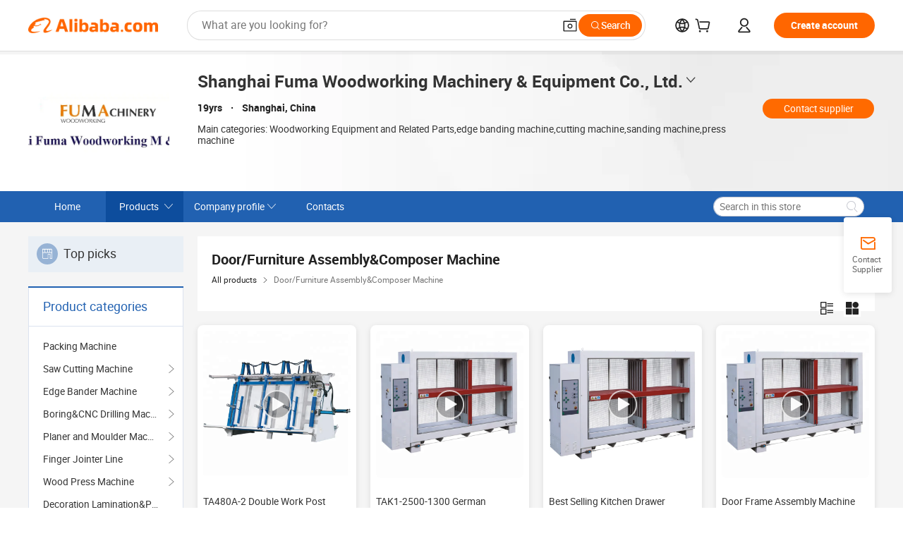

--- FILE ---
content_type: text/html;charset=UTF-8
request_url: https://shfuma.en.alibaba.com/productgrouplist-812145656-1/Door_Furniture_Assembly_Composer_Machine.html?filterSimilar=true&isGallery=Y&filter=null
body_size: 52097
content:

<!DOCTYPE html>
<html lang="en">
<head prefix="og: http://ogp.me/ns#">
<script>window._timing = {};window._timing.html_start = Date.now();</script>
<meta charset="UTF-8"/><script>window.__APLUS_ABRATE__ = {"phantBucketName":"null",perf_group:""}</script><meta name="referrer" content="always"/><meta name="data-spm" content="a2700"/><meta name="viewport" content="viewport-fit=cover"/><link rel="shortcut icon" href="//is.alicdn.com/simg/single/icon/favicon.ico" type="image/x-icon"/><script>window._timing.prefetch_start = Date.now();</script>
<link rel="dns-prefetch" href="//s.alicdn.com" /><link rel="preconnect" href="//s.alicdn.com" /><script>window._timing.prefetch_end = Date.now();</script>
<link rel="preload" as="style" href="//s.alicdn.com/@g/icbu-decorate/icbu-mod-lib/3.1.25/index.css" onload="this.rel='stylesheet'">
<noscript><link rel="stylesheet" href="//s.alicdn.com/@g/icbu-decorate/icbu-mod-lib/3.1.25/index.css"></noscript>
<!-- the-new-header start --><style>.tnh-message-content .tnh-messages-nodata .tnh-messages-nodata-info .img{width:100%;height:101px;margin-top:40px;margin-bottom:20px;background:url(https://s.alicdn.com/@img/imgextra/i4/O1CN01lnw1WK1bGeXDIoBnB_!!6000000003438-2-tps-399-303.png) no-repeat center center;background-size:133px 101px}#popup-root .functional-content .thirdpart-login .icon-facebook{background-image:url(https://s.alicdn.com/@img/imgextra/i1/O1CN01hUG9f21b67dGOuB2W_!!6000000003415-55-tps-40-40.svg)}#popup-root .functional-content .thirdpart-login .icon-google{background-image:url(https://s.alicdn.com/@img/imgextra/i1/O1CN01Qd3ZsM1C2aAxLHO2h_!!6000000000023-2-tps-120-120.png)}#popup-root .functional-content .thirdpart-login .icon-linkedin{background-image:url(https://s.alicdn.com/@img/imgextra/i1/O1CN01qVG1rv1lNCYkhep7t_!!6000000004806-55-tps-40-40.svg)}.tnh-logo{z-index:9999;display:flex;flex-shrink:0;width:209px;height:29px;background:url(https://s.alicdn.com/@img/imgextra/i2/O1CN0153JdbU26g4bILVOyC_!!6000000007690-2-tps-418-58.png) no-repeat 0 0;background-size:209px 29px;cursor:pointer}html[dir=rtl] .tnh-logo{background:url(https://s.alicdn.com/@img/imgextra/i2/O1CN0153JdbU26g4bILVOyC_!!6000000007690-2-tps-418-58.png) no-repeat 100% 0}.tnh-new-logo{width:185px;background:url(https://s.alicdn.com/@img/imgextra/i1/O1CN01e5zQ2S1cAWz26ivMo_!!6000000003560-2-tps-920-110.png) no-repeat 0 0;background-size:185px 22px;height:22px}html[dir=rtl] .tnh-new-logo{background:url(https://s.alicdn.com/@img/imgextra/i1/O1CN01e5zQ2S1cAWz26ivMo_!!6000000003560-2-tps-920-110.png) no-repeat 100% 0}.source-in-europe{display:flex;gap:32px;padding:0 10px}.source-in-europe .divider{flex-shrink:0;width:1px;background-color:#ddd}.source-in-europe .sie_info{flex-shrink:0;width:520px}.source-in-europe .sie_info .sie_info-logo{display:inline-block!important;height:28px}.source-in-europe .sie_info .sie_info-title{margin-top:24px;font-weight:700;font-size:20px;line-height:26px}.source-in-europe .sie_info .sie_info-description{margin-top:8px;font-size:14px;line-height:18px}.source-in-europe .sie_info .sie_info-sell-list{margin-top:24px;display:flex;flex-wrap:wrap;justify-content:space-between;gap:16px}.source-in-europe .sie_info .sie_info-sell-list-item{width:calc(50% - 8px);display:flex;align-items:center;padding:20px 16px;gap:12px;border-radius:12px;font-size:14px;line-height:18px;font-weight:600}.source-in-europe .sie_info .sie_info-sell-list-item img{width:28px;height:28px}.source-in-europe .sie_info .sie_info-btn{display:inline-block;min-width:240px;margin-top:24px;margin-bottom:30px;padding:13px 24px;background-color:#f60;opacity:.9;color:#fff!important;border-radius:99px;font-size:16px;font-weight:600;line-height:22px;-webkit-text-decoration:none;text-decoration:none;text-align:center;cursor:pointer;border:none}.source-in-europe .sie_info .sie_info-btn:hover{opacity:1}.source-in-europe .sie_cards{display:flex;flex-grow:1}.source-in-europe .sie_cards .sie_cards-product-list{display:flex;flex-grow:1;flex-wrap:wrap;justify-content:space-between;gap:32px 16px;max-height:376px;overflow:hidden}.source-in-europe .sie_cards .sie_cards-product-list.lt-14{justify-content:flex-start}.source-in-europe .sie_cards .sie_cards-product{width:110px;height:172px;display:flex;flex-direction:column;align-items:center;color:#222;box-sizing:border-box}.source-in-europe .sie_cards .sie_cards-product .img{display:flex;justify-content:center;align-items:center;position:relative;width:88px;height:88px;overflow:hidden;border-radius:88px}.source-in-europe .sie_cards .sie_cards-product .img img{width:88px;height:88px;-o-object-fit:cover;object-fit:cover}.source-in-europe .sie_cards .sie_cards-product .img:after{content:"";background-color:#0000001a;position:absolute;left:0;top:0;width:100%;height:100%}html[dir=rtl] .source-in-europe .sie_cards .sie_cards-product .img:after{left:auto;right:0}.source-in-europe .sie_cards .sie_cards-product .text{font-size:12px;line-height:16px;display:-webkit-box;overflow:hidden;text-overflow:ellipsis;-webkit-box-orient:vertical;-webkit-line-clamp:1}.source-in-europe .sie_cards .sie_cards-product .sie_cards-product-title{margin-top:12px;color:#222}.source-in-europe .sie_cards .sie_cards-product .sie_cards-product-sell,.source-in-europe .sie_cards .sie_cards-product .sie_cards-product-country-list{margin-top:4px;color:#767676}.source-in-europe .sie_cards .sie_cards-product .sie_cards-product-country-list{display:flex;gap:8px}.source-in-europe .sie_cards .sie_cards-product .sie_cards-product-country-list.one-country{gap:4px}.source-in-europe .sie_cards .sie_cards-product .sie_cards-product-country-list img{width:18px;height:13px}.source-in-europe.source-in-europe-europages .sie_info-btn{background-color:#7faf0d}.source-in-europe.source-in-europe-europages .sie_info-sell-list-item{background-color:#f2f7e7}.source-in-europe.source-in-europe-europages .sie_card{background:#7faf0d0d}.source-in-europe.source-in-europe-wlw .sie_info-btn{background-color:#0060df}.source-in-europe.source-in-europe-wlw .sie_info-sell-list-item{background-color:#f1f5fc}.source-in-europe.source-in-europe-wlw .sie_card{background:#0060df0d}.tnh-sub-title{padding-left:12px;margin-left:13px;position:relative;color:#222;-webkit-text-decoration:none;text-decoration:none;white-space:nowrap;font-weight:600;font-size:20px;line-height:29px}html[dir=rtl] .tnh-sub-title{padding-left:0;padding-right:12px;margin-left:0;margin-right:13px}.tnh-sub-title:active{-webkit-text-decoration:none;text-decoration:none}.tnh-sub-title:before{content:"";height:24px;width:1px;position:absolute;display:inline-block;background-color:#222;left:0;top:50%;transform:translateY(-50%)}html[dir=rtl] .tnh-sub-title:before{left:auto;right:0}.popup-content{margin:auto;background:#fff;width:50%;padding:5px;border:1px solid #d7d7d7}[role=tooltip].popup-content{width:200px;box-shadow:0 0 3px #00000029;border-radius:5px}.popup-overlay{background:#00000080}[data-popup=tooltip].popup-overlay{background:transparent}.popup-arrow{filter:drop-shadow(0 -3px 3px rgba(0,0,0,.16));color:#fff;stroke-width:2px;stroke:#d7d7d7;stroke-dasharray:30px;stroke-dashoffset:-54px;inset:0}.tnh-badge{position:relative}.tnh-badge i{position:absolute;top:-8px;left:50%;height:16px;padding:0 6px;border-radius:8px;background-color:#e52828;color:#fff;font-style:normal;font-size:12px;line-height:16px}html[dir=rtl] .tnh-badge i{left:auto;right:50%}.tnh-badge-nf i{position:relative;top:auto;left:auto;height:16px;padding:0 8px;border-radius:8px;background-color:#e52828;color:#fff;font-style:normal;font-size:12px;line-height:16px}html[dir=rtl] .tnh-badge-nf i{left:auto;right:auto}.tnh-button{display:block;flex-shrink:0;height:36px;padding:0 24px;outline:none;border-radius:9999px;background-color:#f60;color:#fff!important;text-align:center;font-weight:600;font-size:14px;line-height:36px;cursor:pointer}.tnh-button:active{-webkit-text-decoration:none;text-decoration:none;transform:scale(.9)}.tnh-button:hover{background-color:#d04a0a}@keyframes circle-360-l0%{transform:rotate(0)to{transform:rotate(360deg)}}@keyframes circle-360-rtl{0%{transform:rotate(0)}to{transform:rotate(-360deg)}}.circle-360{animation:circle-360-ltr infinite 1s linear;-webkit-animation:circle-360-ltr infinite 1s linear}html[dir=rtl] .circle-360{animation:circle-360-rtl infinite 1s linear;-webkit-animation:circle-360-rtl infinite 1s linear}.tnh-loading{display:flex;align-items:center;justify-content:center;width:100%}.tnh-loading .tnh-icon{color:#ddd;font-size:40px}#the-new-header.tnh-fixed{position:fixed;top:0;left:0;border-bottom:1px solid #ddd;background-color:#fff!important}html[dir=rtl] #the-new-header.tnh-fixed{left:auto;right:0}.tnh-overlay{position:fixed;top:0;left:0;width:100%;height:100vh}html[dir=rtl] .tnh-overlay{left:auto;right:0}.tnh-icon{display:inline-block;width:1em;height:1em;margin-right:6px;overflow:hidden;vertical-align:-.15em;fill:currentColor}html[dir=rtl] .tnh-icon{margin-right:0;margin-left:6px}.tnh-hide{display:none}.tnh-more{color:#222!important;-webkit-text-decoration:underline!important;text-decoration:underline!important}#the-new-header.tnh-dark{background-color:transparent;color:#fff}#the-new-header.tnh-dark a:link,#the-new-header.tnh-dark a:visited,#the-new-header.tnh-dark a:hover,#the-new-header.tnh-dark a:active,#the-new-header.tnh-dark .tnh-sign-in{color:#fff}#the-new-header.tnh-dark .functional-content a{color:#222}#the-new-header.tnh-dark .tnh-logo{background:url(https://s.alicdn.com/@img/imgextra/i2/O1CN01kNCWs61cTlUC9Pjmu_!!6000000003602-2-tps-418-58.png) no-repeat 0 0;background-size:209px 29px}#the-new-header.tnh-dark .tnh-new-logo{background:url(https://s.alicdn.com/@img/imgextra/i4/O1CN011ZJg9l24hKaeQlVNh_!!6000000007422-2-tps-1380-165.png) no-repeat 0 0;background-size:auto 22px}#the-new-header.tnh-dark .tnh-sub-title{color:#fff}#the-new-header.tnh-dark .tnh-sub-title:before{content:"";height:24px;width:1px;position:absolute;display:inline-block;background-color:#fff;left:0;top:50%;transform:translateY(-50%)}html[dir=rtl] #the-new-header.tnh-dark .tnh-sub-title:before{left:auto;right:0}#the-new-header.tnh-white,#the-new-header.tnh-white-overlay{background-color:#fff;color:#222}#the-new-header.tnh-white a:link,#the-new-header.tnh-white-overlay a:link,#the-new-header.tnh-white a:visited,#the-new-header.tnh-white-overlay a:visited,#the-new-header.tnh-white a:hover,#the-new-header.tnh-white-overlay a:hover,#the-new-header.tnh-white a:active,#the-new-header.tnh-white-overlay a:active,#the-new-header.tnh-white .tnh-sign-in,#the-new-header.tnh-white-overlay .tnh-sign-in{color:#222}#the-new-header.tnh-white .tnh-logo,#the-new-header.tnh-white-overlay .tnh-logo{background:url(https://s.alicdn.com/@img/imgextra/i2/O1CN0153JdbU26g4bILVOyC_!!6000000007690-2-tps-418-58.png) no-repeat 0 0;background-size:209px 29px}#the-new-header.tnh-white .tnh-new-logo,#the-new-header.tnh-white-overlay .tnh-new-logo{background:url(https://s.alicdn.com/@img/imgextra/i1/O1CN01e5zQ2S1cAWz26ivMo_!!6000000003560-2-tps-920-110.png) no-repeat 0 0;background-size:auto 22px}#the-new-header.tnh-white .tnh-sub-title,#the-new-header.tnh-white-overlay .tnh-sub-title{color:#222}#the-new-header.tnh-white{border-bottom:1px solid #ddd;background-color:#fff!important}#the-new-header.tnh-no-border{border:none}@keyframes color-change-to-fff{0%{background:transparent}to{background:#fff}}#the-new-header.tnh-white-overlay{animation:color-change-to-fff .1s cubic-bezier(.65,0,.35,1);-webkit-animation:color-change-to-fff .1s cubic-bezier(.65,0,.35,1)}.ta-content .ta-card{display:flex;align-items:center;justify-content:flex-start;width:49%;height:120px;margin-bottom:20px;padding:20px;border-radius:16px;background-color:#f7f7f7}.ta-content .ta-card .img{width:70px;height:70px;background-size:70px 70px}.ta-content .ta-card .text{display:flex;align-items:center;justify-content:space-between;width:calc(100% - 76px);margin-left:16px;font-size:20px;line-height:26px}html[dir=rtl] .ta-content .ta-card .text{margin-left:0;margin-right:16px}.ta-content .ta-card .text h3{max-width:200px;margin-right:8px;text-align:left;font-weight:600;font-size:14px}html[dir=rtl] .ta-content .ta-card .text h3{margin-right:0;margin-left:8px;text-align:right}.ta-content .ta-card .text .tnh-icon{flex-shrink:0;font-size:24px}.ta-content .ta-card .text .tnh-icon.rtl{transform:scaleX(-1)}.ta-content{display:flex;justify-content:space-between}.ta-content .info{width:50%;margin:40px 40px 40px 134px}html[dir=rtl] .ta-content .info{margin:40px 134px 40px 40px}.ta-content .info h3{display:block;margin:20px 0 28px;font-weight:600;font-size:32px;line-height:40px}.ta-content .info .img{width:212px;height:32px}.ta-content .info .tnh-button{display:block;width:180px;color:#fff}.ta-content .cards{display:flex;flex-shrink:0;flex-wrap:wrap;justify-content:space-between;width:716px}.help-center-content{display:flex;justify-content:center;gap:40px}.help-center-content .hc-item{display:flex;flex-direction:column;align-items:center;justify-content:center;width:280px;height:144px;border:1px solid #ddd;font-size:14px}.help-center-content .hc-item .tnh-icon{margin-bottom:14px;font-size:40px;line-height:40px}.help-center-content .help-center-links{min-width:250px;margin-left:40px;padding-left:40px;border-left:1px solid #ddd}html[dir=rtl] .help-center-content .help-center-links{margin-left:0;margin-right:40px;padding-left:0;padding-right:40px;border-left:none;border-right:1px solid #ddd}.help-center-content .help-center-links a{display:block;padding:12px 14px;outline:none;color:#222;-webkit-text-decoration:none;text-decoration:none;font-size:14px}.help-center-content .help-center-links a:hover{-webkit-text-decoration:underline!important;text-decoration:underline!important}.get-the-app-content-tnh{display:flex;justify-content:center;flex:0 0 auto}.get-the-app-content-tnh .info-tnh .title-tnh{font-weight:700;font-size:20px;margin-bottom:20px}.get-the-app-content-tnh .info-tnh .content-wrapper{display:flex;justify-content:center}.get-the-app-content-tnh .info-tnh .content-tnh{margin-right:40px;width:300px;font-size:16px}html[dir=rtl] .get-the-app-content-tnh .info-tnh .content-tnh{margin-right:0;margin-left:40px}.get-the-app-content-tnh .info-tnh a{-webkit-text-decoration:underline!important;text-decoration:underline!important}.get-the-app-content-tnh .download{display:flex}.get-the-app-content-tnh .download .store{display:flex;flex-direction:column;margin-right:40px}html[dir=rtl] .get-the-app-content-tnh .download .store{margin-right:0;margin-left:40px}.get-the-app-content-tnh .download .store a{margin-bottom:20px}.get-the-app-content-tnh .download .store a img{height:44px}.get-the-app-content-tnh .download .qr img{height:120px}.get-the-app-content-tnh-wrapper{display:flex;justify-content:center;align-items:start;height:100%}.get-the-app-content-tnh-divider{width:1px;height:100%;background-color:#ddd;margin:0 67px;flex:0 0 auto}.tnh-alibaba-lens-install-btn{background-color:#f60;height:48px;border-radius:65px;padding:0 24px;margin-left:71px;color:#fff;flex:0 0 auto;display:flex;align-items:center;border:none;cursor:pointer;font-size:16px;font-weight:600;line-height:22px}html[dir=rtl] .tnh-alibaba-lens-install-btn{margin-left:0;margin-right:71px}.tnh-alibaba-lens-install-btn img{width:24px;height:24px}.tnh-alibaba-lens-install-btn span{margin-left:8px}html[dir=rtl] .tnh-alibaba-lens-install-btn span{margin-left:0;margin-right:8px}.tnh-alibaba-lens-info{display:flex;margin-bottom:20px;font-size:16px}.tnh-alibaba-lens-info div{width:400px}.tnh-alibaba-lens-title{color:#222;font-family:Inter;font-size:20px;font-weight:700;line-height:26px;margin-bottom:20px}.tnh-alibaba-lens-extra{-webkit-text-decoration:underline!important;text-decoration:underline!important;font-size:16px;font-style:normal;font-weight:400;line-height:22px}.featured-content{display:flex;justify-content:center;gap:40px}.featured-content .card-links{min-width:250px;margin-left:40px;padding-left:40px;border-left:1px solid #ddd}html[dir=rtl] .featured-content .card-links{margin-left:0;margin-right:40px;padding-left:0;padding-right:40px;border-left:none;border-right:1px solid #ddd}.featured-content .card-links a{display:block;padding:14px;outline:none;-webkit-text-decoration:none;text-decoration:none;font-size:14px}.featured-content .card-links a:hover{-webkit-text-decoration:underline!important;text-decoration:underline!important}.featured-content .featured-item{display:flex;flex-direction:column;align-items:center;justify-content:center;width:280px;height:144px;border:1px solid #ddd;color:#222;font-size:14px}.featured-content .featured-item .tnh-icon{margin-bottom:14px;font-size:40px;line-height:40px}.buyer-central-content{display:flex;justify-content:space-between;gap:30px;margin:auto 20px;font-size:14px}.buyer-central-content .bcc-item{width:20%}.buyer-central-content .bcc-item .bcc-item-title,.buyer-central-content .bcc-item .bcc-item-child{margin-bottom:18px}.buyer-central-content .bcc-item .bcc-item-title{font-weight:600}.buyer-central-content .bcc-item .bcc-item-child a:hover{-webkit-text-decoration:underline!important;text-decoration:underline!important}.become-supplier-content{display:flex;justify-content:center;gap:40px}.become-supplier-content a{display:flex;flex-direction:column;align-items:center;justify-content:center;width:280px;height:144px;padding:0 20px;border:1px solid #ddd;font-size:14px}.become-supplier-content a .tnh-icon{margin-bottom:14px;font-size:40px;line-height:40px}.become-supplier-content a .become-supplier-content-desc{height:44px;text-align:center}@keyframes sub-header-title-hover{0%{transform:scaleX(.4);-webkit-transform:scaleX(.4)}to{transform:scaleX(1);-webkit-transform:scaleX(1)}}.sub-header{min-width:1200px;max-width:1580px;height:36px;margin:0 auto;overflow:hidden;font-size:14px}.sub-header .sub-header-top{position:absolute;bottom:0;z-index:2;width:100%;min-width:1200px;max-width:1600px;height:36px;margin:0 auto;background-color:transparent}.sub-header .sub-header-default{display:flex;justify-content:space-between;width:100%;height:40px;padding:0 40px}.sub-header .sub-header-default .sub-header-main,.sub-header .sub-header-default .sub-header-sub{display:flex;align-items:center;justify-content:space-between;gap:28px}.sub-header .sub-header-default .sub-header-main .sh-current-item .animated-tab-content,.sub-header .sub-header-default .sub-header-sub .sh-current-item .animated-tab-content{top:108px;opacity:1;visibility:visible}.sub-header .sub-header-default .sub-header-main .sh-current-item .animated-tab-content img,.sub-header .sub-header-default .sub-header-sub .sh-current-item .animated-tab-content img{display:inline}.sub-header .sub-header-default .sub-header-main .sh-current-item .animated-tab-content .item-img,.sub-header .sub-header-default .sub-header-sub .sh-current-item .animated-tab-content .item-img{display:block}.sub-header .sub-header-default .sub-header-main .sh-current-item .tab-title:after,.sub-header .sub-header-default .sub-header-sub .sh-current-item .tab-title:after{position:absolute;bottom:1px;display:block;width:100%;height:2px;border-bottom:2px solid #222!important;content:" ";animation:sub-header-title-hover .3s cubic-bezier(.6,0,.4,1) both;-webkit-animation:sub-header-title-hover .3s cubic-bezier(.6,0,.4,1) both}.sub-header .sub-header-default .sub-header-main .sh-current-item .tab-title-click:hover,.sub-header .sub-header-default .sub-header-sub .sh-current-item .tab-title-click:hover{-webkit-text-decoration:underline;text-decoration:underline}.sub-header .sub-header-default .sub-header-main .sh-current-item .tab-title-click:after,.sub-header .sub-header-default .sub-header-sub .sh-current-item .tab-title-click:after{display:none}.sub-header .sub-header-default .sub-header-main>div,.sub-header .sub-header-default .sub-header-sub>div{display:flex;align-items:center;margin-top:-2px;cursor:pointer}.sub-header .sub-header-default .sub-header-main>div:last-child,.sub-header .sub-header-default .sub-header-sub>div:last-child{padding-right:0}html[dir=rtl] .sub-header .sub-header-default .sub-header-main>div:last-child,html[dir=rtl] .sub-header .sub-header-default .sub-header-sub>div:last-child{padding-right:0;padding-left:0}.sub-header .sub-header-default .sub-header-main>div:last-child.sh-current-item:after,.sub-header .sub-header-default .sub-header-sub>div:last-child.sh-current-item:after{width:100%}.sub-header .sub-header-default .sub-header-main>div .tab-title,.sub-header .sub-header-default .sub-header-sub>div .tab-title{position:relative;height:36px}.sub-header .sub-header-default .sub-header-main>div .animated-tab-content,.sub-header .sub-header-default .sub-header-sub>div .animated-tab-content{position:absolute;top:108px;left:0;width:100%;overflow:hidden;border-top:1px solid #ddd;background-color:#fff;opacity:0;visibility:hidden}html[dir=rtl] .sub-header .sub-header-default .sub-header-main>div .animated-tab-content,html[dir=rtl] .sub-header .sub-header-default .sub-header-sub>div .animated-tab-content{left:auto;right:0}.sub-header .sub-header-default .sub-header-main>div .animated-tab-content img,.sub-header .sub-header-default .sub-header-sub>div .animated-tab-content img{display:none}.sub-header .sub-header-default .sub-header-main>div .animated-tab-content .item-img,.sub-header .sub-header-default .sub-header-sub>div .animated-tab-content .item-img{display:none}.sub-header .sub-header-default .sub-header-main>div .tab-content,.sub-header .sub-header-default .sub-header-sub>div .tab-content{display:flex;justify-content:flex-start;width:100%;min-width:1200px;max-height:calc(100vh - 220px)}.sub-header .sub-header-default .sub-header-main>div .tab-content .animated-tab-content-children,.sub-header .sub-header-default .sub-header-sub>div .tab-content .animated-tab-content-children{width:100%;min-width:1200px;max-width:1600px;margin:40px auto;padding:0 40px;opacity:0}.sub-header .sub-header-default .sub-header-main>div .tab-content .animated-tab-content-children-no-animation,.sub-header .sub-header-default .sub-header-sub>div .tab-content .animated-tab-content-children-no-animation{opacity:1}.sub-header .sub-header-props{height:36px}.sub-header .sub-header-props-hide{position:relative;height:0;padding:0 40px}.sub-header .rounded{border-radius:8px}.tnh-logo{z-index:9999;display:flex;flex-shrink:0;width:209px;height:29px;background:url(https://s.alicdn.com/@img/imgextra/i2/O1CN0153JdbU26g4bILVOyC_!!6000000007690-2-tps-418-58.png) no-repeat 0 0;background-size:209px 29px;cursor:pointer}html[dir=rtl] .tnh-logo{background:url(https://s.alicdn.com/@img/imgextra/i2/O1CN0153JdbU26g4bILVOyC_!!6000000007690-2-tps-418-58.png) no-repeat 100% 0}.tnh-new-logo{width:185px;background:url(https://s.alicdn.com/@img/imgextra/i1/O1CN01e5zQ2S1cAWz26ivMo_!!6000000003560-2-tps-920-110.png) no-repeat 0 0;background-size:185px 22px;height:22px}html[dir=rtl] .tnh-new-logo{background:url(https://s.alicdn.com/@img/imgextra/i1/O1CN01e5zQ2S1cAWz26ivMo_!!6000000003560-2-tps-920-110.png) no-repeat 100% 0}#popup-root .functional-content{width:360px;max-height:calc(100vh - 40px);padding:20px;border-radius:12px;background-color:#fff;box-shadow:0 6px 12px 4px #00000014;-webkit-box-shadow:0 6px 12px 4px rgba(0,0,0,.08)}#popup-root .functional-content a{outline:none}#popup-root .functional-content a:link,#popup-root .functional-content a:visited,#popup-root .functional-content a:hover,#popup-root .functional-content a:active{color:#222;-webkit-text-decoration:none;text-decoration:none}#popup-root .functional-content ul{padding:0;list-style:none}#popup-root .functional-content h3{font-weight:600;font-size:14px;line-height:18px;color:#222}#popup-root .functional-content .css-jrh21l-control{outline:none!important;border-color:#ccc;box-shadow:none}#popup-root .functional-content .css-jrh21l-control .css-15lsz6c-indicatorContainer{color:#ccc}#popup-root .functional-content .thirdpart-login{display:flex;justify-content:space-between;width:245px;margin:0 auto 20px}#popup-root .functional-content .thirdpart-login a{border-radius:8px}#popup-root .functional-content .thirdpart-login .icon-facebook{background-image:url(https://s.alicdn.com/@img/imgextra/i1/O1CN01hUG9f21b67dGOuB2W_!!6000000003415-55-tps-40-40.svg)}#popup-root .functional-content .thirdpart-login .icon-google{background-image:url(https://s.alicdn.com/@img/imgextra/i1/O1CN01Qd3ZsM1C2aAxLHO2h_!!6000000000023-2-tps-120-120.png)}#popup-root .functional-content .thirdpart-login .icon-linkedin{background-image:url(https://s.alicdn.com/@img/imgextra/i1/O1CN01qVG1rv1lNCYkhep7t_!!6000000004806-55-tps-40-40.svg)}#popup-root .functional-content .login-with{width:100%;text-align:center;margin-bottom:16px}#popup-root .functional-content .login-tips{font-size:12px;margin-bottom:20px;color:#767676}#popup-root .functional-content .login-tips a{outline:none;color:#767676!important;-webkit-text-decoration:underline!important;text-decoration:underline!important}#popup-root .functional-content .tnh-button{outline:none!important;color:#fff}#popup-root .functional-content .login-links>div{border-top:1px solid #ddd}#popup-root .functional-content .login-links>div ul{margin:8px 0;list-style:none}#popup-root .functional-content .login-links>div a{display:flex;align-items:center;min-height:40px;-webkit-text-decoration:none;text-decoration:none;font-size:14px;color:#222}#popup-root .functional-content .login-links>div a:hover{margin:0 -20px;padding:0 20px;background-color:#f4f4f4;font-weight:600}.tnh-languages{position:relative;display:flex}.tnh-languages .current{display:flex;align-items:center}.tnh-languages .current>div{margin-right:4px}html[dir=rtl] .tnh-languages .current>div{margin-right:0;margin-left:4px}.tnh-languages .current .tnh-icon{font-size:24px}.tnh-languages .current .tnh-icon:last-child{margin-right:0}html[dir=rtl] .tnh-languages .current .tnh-icon:last-child{margin-right:0;margin-left:0}.tnh-languages-overlay{font-size:14px}.tnh-languages-overlay .tnh-l-o-title{margin-bottom:8px;font-weight:600;font-size:14px;line-height:18px}.tnh-languages-overlay .tnh-l-o-select{width:100%;margin:8px 0 16px}.tnh-languages-overlay .select-item{background-color:#fff4ed}.tnh-languages-overlay .tnh-l-o-control{display:flex;justify-content:center}.tnh-languages-overlay .tnh-l-o-control .tnh-button{width:100%}.tnh-cart-content{max-height:600px;overflow-y:scroll}.tnh-cart-content .tnh-cart-item h3{overflow:hidden;text-overflow:ellipsis;white-space:nowrap}.tnh-cart-content .tnh-cart-item h3 a:hover{-webkit-text-decoration:underline!important;text-decoration:underline!important}.cart-popup-content{padding:0!important}.cart-popup-content .cart-logged-popup-arrow{transform:translate(-20px)}html[dir=rtl] .cart-popup-content .cart-logged-popup-arrow{transform:translate(20px)}.tnh-ma-content .tnh-ma-content-title{display:flex;align-items:center;margin-bottom:20px}.tnh-ma-content .tnh-ma-content-title h3{margin:0 12px 0 0;overflow:hidden;text-overflow:ellipsis;white-space:nowrap}html[dir=rtl] .tnh-ma-content .tnh-ma-content-title h3{margin:0 0 0 12px}.tnh-ma-content .tnh-ma-content-title img{height:16px}.ma-portrait-waiting{margin-left:12px}html[dir=rtl] .ma-portrait-waiting{margin-left:0;margin-right:12px}.tnh-message-content .tnh-messages-buyer .tnh-messages-list{display:flex;flex-direction:column}.tnh-message-content .tnh-messages-buyer .tnh-messages-list .tnh-message-unread-item{display:flex;align-items:center;justify-content:space-between;padding:16px 0;color:#222}.tnh-message-content .tnh-messages-buyer .tnh-messages-list .tnh-message-unread-item:last-child{margin-bottom:20px}.tnh-message-content .tnh-messages-buyer .tnh-messages-list .tnh-message-unread-item .img{width:48px;height:48px;margin-right:12px;overflow:hidden;border:1px solid #ddd;border-radius:100%}html[dir=rtl] .tnh-message-content .tnh-messages-buyer .tnh-messages-list .tnh-message-unread-item .img{margin-right:0;margin-left:12px}.tnh-message-content .tnh-messages-buyer .tnh-messages-list .tnh-message-unread-item .img img{width:48px;height:48px;-o-object-fit:cover;object-fit:cover}.tnh-message-content .tnh-messages-buyer .tnh-messages-list .tnh-message-unread-item .user-info{display:flex;flex-direction:column}.tnh-message-content .tnh-messages-buyer .tnh-messages-list .tnh-message-unread-item .user-info strong{margin-bottom:6px;font-weight:600;font-size:14px}.tnh-message-content .tnh-messages-buyer .tnh-messages-list .tnh-message-unread-item .user-info span{width:220px;margin-right:12px;overflow:hidden;text-overflow:ellipsis;white-space:nowrap;font-size:12px}html[dir=rtl] .tnh-message-content .tnh-messages-buyer .tnh-messages-list .tnh-message-unread-item .user-info span{margin-right:0;margin-left:12px}.tnh-message-content .tnh-messages-unread-content{margin:20px 0;text-align:center;font-size:14px}.tnh-message-content .tnh-messages-unread-hascookie{display:flex;flex-direction:column;margin:20px 0 16px;text-align:center;font-size:14px}.tnh-message-content .tnh-messages-unread-hascookie strong{margin-bottom:20px}.tnh-message-content .tnh-messages-nodata .tnh-messages-nodata-info{display:flex;flex-direction:column;text-align:center}.tnh-message-content .tnh-messages-nodata .tnh-messages-nodata-info .img{width:100%;height:101px;margin-top:40px;margin-bottom:20px;background:url(https://s.alicdn.com/@img/imgextra/i4/O1CN01lnw1WK1bGeXDIoBnB_!!6000000003438-2-tps-399-303.png) no-repeat center center;background-size:133px 101px}.tnh-message-content .tnh-messages-nodata .tnh-messages-nodata-info span{margin-bottom:40px}.tnh-order-content .tnh-order-buyer,.tnh-order-content .tnh-order-seller{display:flex;flex-direction:column;margin-bottom:20px;font-size:14px}.tnh-order-content .tnh-order-buyer h3,.tnh-order-content .tnh-order-seller h3{margin-bottom:16px;font-size:14px;line-height:18px}.tnh-order-content .tnh-order-buyer a,.tnh-order-content .tnh-order-seller a{padding:11px 0;color:#222!important}.tnh-order-content .tnh-order-buyer a:hover,.tnh-order-content .tnh-order-seller a:hover{-webkit-text-decoration:underline!important;text-decoration:underline!important}.tnh-order-content .tnh-order-buyer a span,.tnh-order-content .tnh-order-seller a span{margin-right:4px}html[dir=rtl] .tnh-order-content .tnh-order-buyer a span,html[dir=rtl] .tnh-order-content .tnh-order-seller a span{margin-right:0;margin-left:4px}.tnh-order-content .tnh-order-seller,.tnh-order-content .tnh-order-ta{padding-top:20px;border-top:1px solid #ddd}.tnh-order-content .tnh-order-seller:first-child,.tnh-order-content .tnh-order-ta:first-child{border-top:0;padding-top:0}.tnh-order-content .tnh-order-ta .img{margin-bottom:12px}.tnh-order-content .tnh-order-ta .img img{width:186px;height:28px;-o-object-fit:cover;object-fit:cover}.tnh-order-content .tnh-order-ta .ta-info{margin-bottom:16px;font-size:14px;line-height:18px}.tnh-order-content .tnh-order-ta .ta-info a{margin-left:4px;-webkit-text-decoration:underline!important;text-decoration:underline!important}html[dir=rtl] .tnh-order-content .tnh-order-ta .ta-info a{margin-left:0;margin-right:4px}.tnh-order-content .tnh-order-nodata .ta-info .ta-logo{margin:24px 0 16px}.tnh-order-content .tnh-order-nodata .ta-info .ta-logo img{height:28px}.tnh-order-content .tnh-order-nodata .ta-info h3{margin-bottom:24px;font-size:20px}.tnh-order-content .tnh-order-nodata .ta-card{display:flex;align-items:center;justify-content:flex-start;margin-bottom:20px;color:#222}.tnh-order-content .tnh-order-nodata .ta-card:hover{-webkit-text-decoration:underline!important;text-decoration:underline!important}.tnh-order-content .tnh-order-nodata .ta-card .img{width:36px;height:36px;margin-right:8px;background-size:36px 36px!important}html[dir=rtl] .tnh-order-content .tnh-order-nodata .ta-card .img{margin-right:0;margin-left:8px}.tnh-order-content .tnh-order-nodata .ta-card .text{display:flex;align-items:center;justify-content:space-between}.tnh-order-content .tnh-order-nodata .ta-card .text h3{margin:0;font-weight:600;font-size:14px}.tnh-order-content .tnh-order-nodata .ta-card .text .tnh-icon{display:none}.tnh-order-content .tnh-order-nodata .tnh-more{display:block;margin-bottom:24px}.tnh-login{display:flex;flex-grow:2;flex-shrink:1;align-items:center;justify-content:space-between}.tnh-login .tnh-sign-in,.tnh-login .tnh-sign-up{flex-grow:1}.tnh-login .tnh-sign-in{display:flex;align-items:center;justify-content:center;margin-right:28px;color:#222}html[dir=rtl] .tnh-login .tnh-sign-in{margin-right:0;margin-left:28px}.tnh-login .tnh-sign-in:hover{-webkit-text-decoration:underline!important;text-decoration:underline!important}.tnh-login .tnh-sign-up{min-width:120px;color:#fff}.tnh-login .tnh-icon{font-size:24px}.tnh-loggedin{display:flex;align-items:center;gap:28px}.tnh-loggedin .tnh-icon{margin-right:0;font-size:24px}html[dir=rtl] .tnh-loggedin .tnh-icon{margin-right:0;margin-left:0}.tnh-loggedin .user-portrait{width:36px;height:36px;border-radius:36px}.sign-in-content{max-height:calc(100vh - 20px);margin:-20px;padding:20px;overflow-y:scroll}.sign-in-content-title,.sign-in-content-button{margin-bottom:20px}.ma-content{border-radius:12px 5px 12px 12px!important}html[dir=rtl] .ma-content{border-radius:5px 12px 12px!important}.tnh-ship-to{position:relative;display:flex;justify-content:center}.tnh-ship-to .ship-to-tips{position:absolute;border-radius:16px;width:400px;background:#222;padding:16px;color:#fff;top:50px;z-index:9999;box-shadow:0 4px 12px #0003;cursor:auto}.tnh-ship-to .ship-to-tips:before{content:"";width:0;height:0;border-left:8px solid transparent;border-right:8px solid transparent;border-bottom:8px solid #222;position:absolute;top:-8px;left:50%;margin-left:-8px}html[dir=rtl] .tnh-ship-to .ship-to-tips:before{left:auto;right:50%;margin-left:0;margin-right:-8px}.tnh-ship-to .ship-to-tips .ship-to-tips-container{display:flex;flex-direction:column}.tnh-ship-to .ship-to-tips .ship-to-tips-container .ship-to-tips-title-container{display:flex;justify-content:space-between}.tnh-ship-to .ship-to-tips .ship-to-tips-container .ship-to-tips-title-container>img{width:24px;height:24px;cursor:pointer;margin-left:8px}html[dir=rtl] .tnh-ship-to .ship-to-tips .ship-to-tips-container .ship-to-tips-title-container>img{margin-left:0;margin-right:8px}.tnh-ship-to .ship-to-tips .ship-to-tips-container .ship-to-tips-title-container .ship-to-tips-title{color:#fff;font-size:14px;font-weight:600;line-height:18px}.tnh-ship-to .ship-to-tips .ship-to-tips-container .ship-to-tips-desc{color:#fff;font-size:14px;font-weight:400;line-height:18px;padding-right:32px}html[dir=rtl] .tnh-ship-to .ship-to-tips .ship-to-tips-container .ship-to-tips-desc{padding-right:0;padding-left:32px}.tnh-ship-to .ship-to-tips .ship-to-tips-container .ship-to-tips-actions{margin-top:12px;display:flex;align-items:center}.tnh-ship-to .ship-to-tips .ship-to-tips-container .ship-to-tips-actions .ship-to-action{margin-left:8px;padding:4px 8px;border-radius:50px;font-size:12px;line-height:16px;font-weight:600;cursor:pointer}html[dir=rtl] .tnh-ship-to .ship-to-tips .ship-to-tips-container .ship-to-tips-actions .ship-to-action{margin-left:0;margin-right:8px}.tnh-ship-to .ship-to-tips .ship-to-tips-container .ship-to-tips-actions .ship-to-action:first-child{margin-left:0}html[dir=rtl] .tnh-ship-to .ship-to-tips .ship-to-tips-container .ship-to-tips-actions .ship-to-action:first-child{margin-left:0;margin-right:0}.tnh-ship-to .ship-to-tips .ship-to-tips-container .ship-to-tips-actions .ship-to-action.primary{background-color:#fff;color:#222}.tnh-ship-to .ship-to-tips .ship-to-tips-container .ship-to-tips-actions .ship-to-action.secondary{color:#fff}.tnh-ship-to .tnh-current-country{display:flex;flex-direction:column}.tnh-ship-to .tnh-current-country .deliver-span{font-size:12px;font-weight:400;line-height:16px}.tnh-ship-to .tnh-country-flag{min-width:23px;display:flex;align-items:center}.tnh-ship-to .tnh-country-flag img{height:14px;margin-right:4px}html[dir=rtl] .tnh-ship-to .tnh-country-flag img{margin-right:0;margin-left:4px}.tnh-ship-to .tnh-country-flag>span{font-size:14px;font-weight:600}.tnh-ship-to-content{width:382px!important;padding:0!important}.tnh-ship-to-content .crated-header-ship-to{border-radius:12px}.tnh-smart-assistant{display:flex}.tnh-smart-assistant>img{height:36px}.tnh-no-scenes{position:absolute;top:0;left:0;z-index:9999;width:100%;height:108px;background-color:#00000080;color:#fff;text-align:center;font-size:30px;line-height:108px}html[dir=rtl] .tnh-no-scenes{left:auto;right:0}body{line-height:inherit;margin:0}.the-new-header-wrapper{min-height:109px}.the-new-header{position:relative;width:100%;font-size:14px;font-family:Inter,SF Pro Text,Roboto,Helvetica Neue,Helvetica,Tahoma,Arial,PingFang SC,Microsoft YaHei;line-height:18px}.the-new-header *,.the-new-header :after,.the-new-header :before{box-sizing:border-box}.the-new-header ul,.the-new-header li{margin:0;padding:0;list-style:none}.the-new-header a{text-decoration:inherit}.the-new-header .header-content{min-width:1200px;max-width:1580px;margin:0 auto;padding:0 40px;font-size:14px}.the-new-header .header-content .tnh-main{display:flex;align-items:center;justify-content:space-between;height:72px}.the-new-header .header-content .tnh-main .tnh-logo-content{display:flex}.the-new-header .header-content .tnh-main .tnh-searchbar{flex-grow:1;flex-shrink:1;margin:0 40px}.the-new-header .header-content .tnh-main .functional{display:flex;flex-shrink:0;align-items:center;gap:28px}.the-new-header .header-content .tnh-main .functional>div{cursor:pointer}@media (max-width: 1440){.the-new-header .header-content .main .tnh-searchbar{margin:0 28px!important}}@media (max-width: 1280px){.hide-item{display:none}.the-new-header .header-content .main .tnh-searchbar{margin:0 24px!important}.tnh-languages{width:auto!important}.sub-header .sub-header-main>div:last-child,.sub-header .sub-header-sub>div:last-child{padding-right:0!important}html[dir=rtl] .sub-header .sub-header-main>div:last-child,html[dir=rtl] .sub-header .sub-header-sub>div:last-child{padding-right:0!important;padding-left:0!important}.functional .tnh-login .tnh-sign-in{margin-right:24px!important}html[dir=rtl] .functional .tnh-login .tnh-sign-in{margin-right:0!important;margin-left:24px!important}.tnh-languages{min-width:30px}}.tnh-popup-root .functional-content{top:60px!important;color:#222}@media (max-height: 550px){.ship-to-content,.tnh-languages-overlay{max-height:calc(100vh - 180px)!important;overflow-y:scroll!important}}.cratedx-doc-playground-preview{position:fixed;top:0;left:0;padding:0}html[dir=rtl] .cratedx-doc-playground-preview{left:auto;right:0}</style>
<!-- shop-render start --><style>body,h1,h2,h3,h4,h5,h6,hr,p,blockquote,dl,dt,dd,ul,ol,li,pre,form,fieldset,legend,button,input,textarea,th,td{margin:0;padding:0}body{font:14px/1.5}h1,h2,h3,h4,h5,h6{font-size:100%}a:hover{text-decoration:underline}.root{overflow-x:hidden}.root .layout-220-960{display:flex;justify-content:space-between;margin:0 auto;width:100%;max-width:1200px}.root .layout-220-960 .grid220{display:inline-block;width:220px}.root .layout-220-960 .grid960{display:inline-block;width:960px}.root .J_module{margin:0 auto 20px;width:100%}.root .J_module.hideBottom,.root .J_module:empty{margin-bottom:0}.root #bd .J_module{max-width:1200px}.root #bd .J_module.fluid{max-width:100%}.root #bd .J_module.full{position:relative;left:50%;margin-left:-960px;width:1920px;max-width:1920px}.root #fc .J_module{margin:0}.next-pagination .next-btn{border-radius:3px}.next-pagination .next-btn.current{color:#fff}.J_module.module_loaded{background-image:none;background-size:initial;min-height:initial}.sc-hd-prefix-mask{z-index:9998!important}.xman-popup{z-index:9999!important}body.companyProfile .root #hd .J_module,body.factory .root #hd .J_module{margin-bottom:0}body.companyProfile .root #bd,body.factory .root #bd{padding:20px 0 1px;background:#f5f5f5}body.companyProfile .root #bd .J_module,body.factory .root #bd .J_module{margin-bottom:20px}body.companyProfile .root #bd .J_module:empty,body.factory .root #bd .J_module:empty{margin-bottom:0}body.companyProfile .icbu-mod-wrapper,body.factory .icbu-mod-wrapper{border-radius:10px}body.companyProfile .icbu-mod-wrapper.v2,body.factory .icbu-mod-wrapper.v2{padding:0;border:1px solid #f4f4f4}body.companyProfile .icbu-mod-wrapper.v3>.wrap-box,body.factory .icbu-mod-wrapper.v3>.wrap-box{padding:0}body.companyProfile .wrap-box,body.factory .wrap-box{border:none;padding:20px}body.products .root #hd .J_module{margin-bottom:0}body.products .root #bd{padding:20px 0 1px;background-color:#f5f5f5}body.contacts .root #hd .J_module{margin-bottom:0}body.contacts .root #bd{padding:20px 0 1px;background-color:#f5f5f5}body.feeds .root #hd .J_module{margin-bottom:0}body.feeds .root #bd{padding:20px 0 1px;background-color:#f5f5f5}.icbu-shop{min-width:1200px}.icbu-clearfix{@include clearfix;}.icbu-link-default{@include link-default;}.icbu-link-normal{@include link-normal;}@media (max-width: 990px){.icbu-hide-720{display:none}}@media (max-width: 1200px){.icbu-hide-990{display:none}}a:-webkit-any-link:focus-visible{outline-width:0}.next-tabs-wrapped.next-tabs-top>.next-tabs-bar .next-tabs-tab.active:before{display:none}.reverse-960-220 .layout-220-960{flex-direction:row-reverse}.reverse-960-220 .layout-220-960 .wrap-box{padding:24px 0 40px}.reverse-960-220 .layout-220-960 .wrap-box .mod-header{padding-left:40px;margin-bottom:24px}.reverse-960-220 .layout-220-960 .wrap-box .mod-header .title{line-height:32px}.reverse-960-220 .layout-220-960 .wrap-box .mod-content{padding:0 40px}."red"{display:inline-block;position:relative;line-height:1;vertical-align:middle}.shop-promotion-pcBanner{width:1920px;margin-left:50%;transform:translate(-50%)}[module-title=globalData]{display:none}</style>

<link rel="preload" href="https://s.alicdn.com/@img/imgextra/i4/O1CN01eP7P8d1y1kdsWFgqQ_!!6000000006519-2-tps-1920-200.png" as="image"><script>window._timing.first_end = Date.now();</script>
<!-- back ground style -->

<!-- html sperator for cache --><title>Products list direct from CN</title><meta name="keywords" content="Shanghai Fuma Woodworking Machinery &amp; Equipment Co., Ltd., Woodworking Equipment and Related Parts, edge banding machine"/><meta name="description" content="Main products Woodworking Equipment and Related Parts, edge banding machine and 152 more Products from Shanghai Fuma Woodworking Machinery &amp; Equipment Co., Ltd. on Alibaba.com"/><meta property="og:type" content="product.group"/><meta property="og:title" content="Products list direct from CN"/><meta property="og:description" content="Main products Woodworking Equipment and Related Parts, edge banding machine and 152 more Products from Shanghai Fuma Woodworking Machinery &amp; Equipment Co., Ltd. on Alibaba.com"/><meta property="og:image" content="https://sc04.alicdn.com/kf/HTB16R00LXXXXXcyXpXXq6xXFXXXl.jpg"/><meta property="og:url" content="https://shfuma.en.alibaba.com/"/><meta property="og:site_name" content="Alibaba.com"/>
<link rel="preload" href="//sc02.alicdn.com/kf/HTB1gUqBXPDuK1Rjy1zjq6zraFXay.jpg" as="image">
</head>
<body class="icbu-shop view products" data-spm="shop_plgr" ><script crossorigin async defer id="beacon-aplus" src="//assets.alicdn.com/g/alilog/??aplus_plugin_icbufront/index.js,mlog/aplus_v2.js" exparams="aplus=async&atp_isdpp=ml%2desite%2d7vcnshfuma&userid=&aplus&ali_beacon_id=&ali_apache_id=&ali_apache_track=&ali_apache_tracktmp=&dmtrack_c={ali%5fresin%5ftrace%3dpvmi%3dff5617a71d8a4d2996bbbd991d569ae3%7cshop%5fid%3d50079448%7cbiz%3dGS%7cphantBucketName%3dnull}&pageid=038dc498210309661763195903&hn=alisite%2dicbu%2dweb033003009102%2erg%2dus%2deast%2eus68&asid=AQAAAAD/OxhpdpugOwAAAADixJU5SKruJQ==&sidx=YUs4g6p5mhMHyx9+ggLpscpXcZRXIJ875UrnAwiYdKSn0d7C/ejBPj7EPfgW+xC9Ig2np+/v/BMSa8KFrJJLLBU23TYDPVtlIq+TLSTpmZB1NDIQhMI8XyQkHn5XowWeu5oHkRRAy8KHn0XiRQAibRv1+bSZlIagCNTS0xCsubMPVkxqw9NuQBD7SOs/s9xQqcSLJK/1d3qOGZ43EhvIn45IW0AImCnFpsaOFdmUDclP2mV6SNTif8x3Loz1oRpDaeLraiT8DvAhxFR8j8N8T4HT9Zj7aULmssbaTs0mGpr/o6AsWJg/UZhghVn9F0BaVzbNac9soUW3RjUFDS+CFw==&tmi=&treq=&tres="></script>
<script>      
theNewHeaderProps = {
  scenes: 'icbu-shop',
  onLangChange: () => {
    window.location.href = window.location.origin
  },
  hasSearchBar: true,
  useCommonStyle: false,
  hasSub: false,
  ssrVersion: '4.21.4',
  searchbarProps: {
   hostname: 'www.alibaba.com',
   proBizUi: true
  }
}
  window.TheNewHeaderProps = theNewHeaderProps;
</script>     
<div id="icbu-the-new-header-container"><div id="icbu-the-new-header-container"><div id="the-new-header" data-version="4.1.0" data-tnh-auto-exp="tnh-expose" data-scenes="icbu-shop" style="z-index:9006;position:relative;width:100%;font-size:14px;font-family:Inter,SF Pro Text,Roboto, Helvetica Neue, Helvetica, Tahoma, Arial, PingFang SC,Microsoft YaHei;line-height:18px;background-color:#fff;color:#222;border-bottom:1px solid #ddd;box-sizing:border-box"><div style="min-width:1200px;max-width:1580px;margin:0 auto;padding:0 40px;font-size:14px;align-items: center;display: flex;justify-content: space-between;"><div style="display:flex;align-items:center;justify-content:space-between;height:72px"><div style="display:flex"><div style="z-index:9999;display:flex;flex-shrink:0;width:209px;height:29px;background:url('https://s.alicdn.com/@img/imgextra/i4/O1CN01QEE1d11i4TSS8qo4G_!!6000000004359-2-tps-1383-166.png') no-repeat 0 0;background-size:209px 29px;cursor:pointer"></div></div></div><div>Sign in</div></div></div></div></div>
<script>window._timing.second_end = Date.now();
  try {
    if ('scrollRestoration' in history) {
      history.scrollRestoration = 'manual';
    }
  } catch (error) {
    console.error(error);
  };
window.realTimeGlobalData = {"chatToken":"", "language":"null", "netWorkFlag":"null", "abTestInfos":{}, "topBannerMaterials":{"items":[{"nicheMaterialList":[],"pageNo":-1,"pageSize":-1,"totalNum":-1}],"resultCode":"200","totalCount":1}};</script><script src="//s.alicdn.com/@g/icbu-decorate/icbu-mod-lib/3.1.25/index.js" crossorigin defer></script>
<script id="shop-render-script" src="//s.alicdn.com/@g/icbu-decorate/shop-render/1.0.1/pages/index/index.js" crossorigin defer></script>
<script defer src="//s.alicdn.com/@g/code/npm/@alife/the-new-header/4.83.0/renderHeader.js" crossorigin="anonymous"></script>
<!-- html sperator for cache --><script>window._timing.module_css_start = Date.now();</script>
<!-- icbu-pc-shopSign start --><style>.show-sale-promotion{position:relative;left:0}.hide-sale-promotion{position:absolute;left:-99999px}.shop-sign-container{position:relative}.bc-shop-shopsign .company-sign{position:relative;height:100%}.bc-shop-shopsign .company-sign .item-link{display:flex;justify-content:center;align-items:center;height:100%;color:#fff;padding:0 0 0 20px;font-size:14px;line-height:20px;-webkit-text-decoration:none;text-decoration:none}.bc-shop-shopsign .company-sign .item-desc{display:none;position:absolute;top:44px;left:0;width:100%;padding:15px 20px;color:#ffffffe6;background:#333c;box-shadow:0 1px 3px #00000052;font-size:12px;line-height:18px}.bc-shop-shopsign .company-sign .desc-more{margin-top:20px}.bc-shop-shopsign .company-sign .desc-more a{color:#fff;margin-top:20px}.bc-shop-shopsign .company-sign .desc-more a:hover{color:#ff6a00;-webkit-text-decoration:underline;text-decoration:underline}.bc-shop-shopsign .company-sign .item-text{margin-left:10px}.bc-shop-shopsign .company-sign .item-arrow{display:inline-block;vertical-align:middle;margin-left:4px;transition:.2s;position:relative;top:4px}.bc-shop-shopsign .company-sign:hover .item-link{background:#69707899}.bc-shop-shopsign .company-sign:hover .item-desc{display:block}.bc-shop-shopsign .company-sign:hover .item-arrow{transform:rotate(180deg)}.bc-shop-shopsign.new-golden .top-bar.gold .company-sign:hover .item-link{background:#b6905e}.bc-shop-shopsign.new-golden .top-bar.theme-newGolden .company-sign:hover .item-link{background:#0000}.bc-shop-shopsign.new-golden .item-link.topBarVerifiedSupplier-bg{background-image:url(https://s.alicdn.com/@img/tfs/TB1W1QcINz1gK0jSZSgXXavwpXa-382-80.png);background-origin:border-box;background-position:center;background-size:cover;background-repeat:no-repeat;min-width:215px;justify-content:flex-end}.bc-shop-shopsign.new-golden .item-link .overflow-bar{display:none}.bc-shop-shopsign.new-golden .item-link.with-topBarVerifiedSupplier{position:relative;width:215px;justify-content:flex-end;padding-right:15px!important}.bc-shop-shopsign.new-golden .item-link.with-topBarVerifiedSupplier .overflow-bar{position:absolute;top:0;left:145px;height:100%;width:9999px;z-index:0;background-color:#235ccc}.bc-shop-shopsign.new-golden .item-link.with-topBarVerifiedSupplier .topBarVerifiedSupplier-wrapper{overflow-x:hidden;overflow-y:hidden;height:100%;z-index:-1;left:0;top:0;position:absolute}.bc-shop-shopsign.new-golden .item-link.with-topBarVerifiedSupplier .topBarVerifiedSupplier-wrapper+.item-text{margin-left:-4px;margin-right:10px;position:relative;top:4px;left:-2px;color:#348df8;font-size:15px}.bc-shop-shopsign.new-golden .item-link.with-topBarVerifiedSupplier .topBarVerifiedSupplier-wrapper .topBarVerifiedSupplier{height:100%}.bc-shop-shopsign .top-bar{color:#fff;line-height:1;background:#3333}.bc-shop-shopsign .top-bar .top-bar-wrapper{padding:0 0 0 20px;background:#00000080}.bc-shop-shopsign .top-bar.theme-newGolden{background:#3094fc;background:linear-gradient(118deg,#3094fc,#005ccc);box-shadow:0 1px 4px #00000047}.bc-shop-shopsign .top-bar.theme-newGolden .top-bar-wrapper{background:#0000;padding-left:0}.bc-shop-shopsign .top-bar.theme-newGolden .top-bar-wrapper .top-bar-con{border-top-left-radius:12px;border-top-right-radius:12px}.bc-shop-shopsign .top-bar.theme-newGolden .company-signs .assessment-sign .desc-link{color:#fff}.bc-shop-shopsign .top-bar.theme-newGolden .company-signs .assessment-sign .desc-link:hover{background:#3094fc}.bc-shop-shopsign .top-bar.self-support{background-color:#ff5800}.bc-shop-shopsign .top-bar.self-support .top-bar-wrapper{background:none}.bc-shop-shopsign .top-bar .top-bar-name{position:relative;z-index:1;margin-left:10px;cursor:pointer}.bc-shop-shopsign .top-bar .top-bar-name .cp-name{display:inline-block;vertical-align:top;line-height:16px;max-width:700px;white-space:nowrap;overflow:hidden;text-overflow:ellipsis}.bc-shop-shopsign .top-bar .top-bar-name .company-card{display:none;position:absolute;right:0;width:100%;min-width:220px;max-width:280px;color:#333;font-size:12px;font-weight:400}.bc-shop-shopsign .top-bar .top-bar-name:hover .company-card{display:block}.bc-shop-shopsign .top-bar .top-bar-name .arrow-icon{margin-left:5px;line-height:16px;vertical-align:top}.bc-shop-shopsign .top-bar .add-fav{height:16px;margin:-11px 0 0 5px}.bc-shop-shopsign .top-bar .top-bar-con{position:relative;max-width:1200px;padding:14px 0;margin:0 auto}.bc-shop-shopsign .top-bar .company-info-certs{padding-left:12px;display:flex}.bc-shop-shopsign .top-bar .company-info-certs .cert-item{display:flex;align-items:center}.bc-shop-shopsign .top-bar .company-signs{position:absolute;z-index:1;top:0;right:0;height:100%}.bc-shop-shopsign .top-bar .company-signs .ta-value{margin-left:5px;color:#ff7519}.bc-shop-shopsign .top-bar .company-signs .gold-supplier-sign .item-link{padding-right:65px}.bc-shop-shopsign .top-bar .company-signs .assessment-sign .item-link{padding-right:25px}.bc-shop-shopsign .top-bar .company-signs .assessment-sign .item-desc{padding:0}.bc-shop-shopsign .top-bar .company-signs .assessment-sign .desc-link{display:block;-webkit-text-decoration:none;text-decoration:none;line-height:48px;padding-left:18px}.bc-shop-shopsign .verify-icons:empty{display:none}.bc-shop-shopsign .verify-icons .icon-link{margin-left:5px}.bc-shop-shopsign .verify-icons .icon-link:first-child{margin-left:0}.bc-shop-shopsign .verify-icons .icon-link .v-icon{vertical-align:top}.bc-shop-shopsign .verify-icons .icon-link.verified-icon{background:#fff;padding:0 2px;margin-left:8px;position:relative;border-radius:3px}.bc-shop-shopsign{position:relative;z-index:99;font-size:14px}.bc-shop-shopsign .top-bar{position:absolute;top:0;z-index:1;width:100%}.bc-shop-shopsign .bg-wrapper{position:absolute;top:0;bottom:0;left:0;z-index:-1;width:100%;overflow:hidden}.bc-shop-shopsign .bg-wrapper .bg-image{position:relative;left:50%;height:100%;transform:translate(-50%);-webkit-transform:translateX(-50%);-ms-transform:translateX(-50%)}.bc-shop-shopsign .content{position:relative;box-sizing:content-box;max-width:1200px;margin:0 auto;padding:44px 0;color:#fff;text-align:center}.bc-shop-shopsign .con-wrapper{height:192px}.bc-shop-shopsign .com-data{position:relative;display:inline-block;max-width:90%;margin:50px 0 20px}.bc-shop-shopsign .com-bg-mask{padding:8px;background:#00000080}.bc-shop-shopsign .com-logo{position:absolute;top:-30px;width:100%;text-align:center}.bc-shop-shopsign .com-logo img{position:relative;z-index:1;display:inline-block;width:60px;height:60px;border-radius:60px}.bc-shop-shopsign .com-desc{padding:12px;border:1px solid rgba(255,255,255,.5)}.bc-shop-shopsign .com-name{max-width:100%;height:56px;overflow:hidden;text-overflow:ellipsis;white-space:nowrap;line-height:56px}.bc-shop-shopsign .com-info .verify-icons{margin-right:12px;padding:3px 8px;border-radius:3px;background:#fff}.bc-shop-shopsign .com-location{font-weight:700}.bc-shop-shopsign .navigation{position:absolute;bottom:0}.bc-shop-shopsign.old-shopsign .top-bar,.bc-shop-shopsign.old-shopsign .navigation{position:static}.basic-info{display:flex;align-items:center}.basic-info .basic-info-item{display:flex;align-items:center;margin-right:8px;height:16px}.basic-info .country{background:#f1f3f5;padding:1px 2px}.basic-info .country .full-name{color:#53647a;font-size:12px;margin-left:2px}.company-type{display:flex;justify-content:center;align-items:flex-end;text-wrap:nowrap}.company-type .type-icon{margin-right:4px}.company-type>a{display:flex;margin-right:5px}.business-type{display:flex}.business-type>span{font-size:14px;color:#00346e;font-weight:700;line-height:10px}.business-type .tip-icon{margin-left:2px}.navigation{width:100%;height:44px}.navigation .nav-box{width:100%}.navigation .nav-box.theme-newGolden{background-image:linear-gradient(118deg,#3094fc,#005ccc)}.navigation .nav-box.theme-newGolden .nav-link{background:#0000;background-image:none}.navigation.normal .nav-box{max-width:1200px;margin:0 auto}.navigation.fixed .nav-box{position:fixed;top:0}.navigation .nav-content{max-width:1200px;margin:0 auto;display:flex;justify-content:space-between;align-items:center}.navigation .navigation-search{display:flex;flex-wrap:nowrap;margin-left:15px;margin-right:15px}.navigation .navigation-search .next-btn{border-left:none;background:#fff;padding:0 8px}.navigation .navigation-search .next-btn .next-icon:before{color:#c4c6cf}.navigation .navigation-search input{line-height:14px}.navigation .navigation-list{max-width:960px;white-space:nowrap;height:44px}.navigation .nav-link{display:inline-block;box-sizing:border-box;height:44px;padding:2px 15px;min-width:110px;max-width:180px;line-height:20px;white-space:normal;vertical-align:top;-webkit-text-decoration:none;text-decoration:none;color:#fff}.navigation .nav-menu{display:none;position:absolute;left:0;max-width:220px}.navigation .sub-menu .next-menu{position:absolute;left:100%;top:0;margin-left:1px}.navigation .sub-menu .next-menu-submenu-title{padding-right:25px}.navigation .sub-menu .next-menu-submenu-title .next-icon{top:1px}.navigation .menu-link{overflow:hidden;text-overflow:ellipsis;-webkit-box-orient:vertical;display:-webkit-box;-webkit-line-clamp:1;width:175px;white-space:pre-wrap}.navigation .nav-item{display:inline-block;position:relative;cursor:pointer}.navigation .nav-item:hover .nav-menu{display:block}.navigation .nav-item.img-nav .nav-link{position:relative}.navigation .nav-item.img-nav .nav-link .nav-img{position:absolute;left:0;bottom:0}.navigation .nav-item .nav-arrow{position:relative;top:1px;line-height:1;margin-left:4px;transition:.2s}.navigation .nav-item:hover .nav-arrow{transform:rotate(180deg);top:0}@media (max-width: 1000px){.navigation .nav-item .nav-link{min-width:110px;max-width:140px}.navigation .nav-item .nav-arrow{display:none}}@media (max-width: 980px){.navigation .nav-item:nth-child(n+5){display:none}}.navigation .nav-con{height:100%;display:flex;justify-content:center;align-items:center}.navigation .nav-text{max-height:100%;width:100%;overflow:hidden;text-align:center;display:flex;align-items:center}.navigation .nav-text .nav-title{flex:1;overflow:hidden}.navigation .nav-text .nav-title-img{width:51px;height:20px}.old-shopsign .navigation,.old-shopsign .navigation-list,.old-shopsign .nav-link{height:33px}.shop-sign-back-img{width:100%;height:100%;position:absolute;-o-object-fit:cover;object-fit:cover}.bc-shop-shopsign-new{position:relative;z-index:99;height:242px;background-position:center center;background-size:auto 100%;background-repeat:no-repeat;font-size:14px}.bc-shop-shopsign-new .shadow{box-shadow:0 2px 2px 2px #0000000d}.bc-shop-shopsign-new .block-content{position:relative;display:flex;align-items:center;justify-content:space-between;box-sizing:border-box;width:1200px;height:200px;margin:0 auto;padding:40px 0}.bc-shop-shopsign-new .block-content .sub-block{display:flex;flex-direction:column;align-items:center;justify-content:center;color:#333;font-size:12px}.bc-shop-shopsign-new .block-content .sub-block .info-line{display:flex;align-items:center;justify-content:flex-start;max-width:100%;margin-bottom:12px;font-size:14px}.bc-shop-shopsign-new .block-content .sub-block .info-line:last-child{margin-bottom:0}.bc-shop-shopsign-new .block-content .block-left{width:200px;min-width:200px;margin-right:40px}.bc-shop-shopsign-new .block-content .block-left img{width:200px;height:120px;-o-object-fit:cover;object-fit:cover;border-radius:4px}.bc-shop-shopsign-new .block-content .block-center{flex:1;align-items:flex-start;justify-content:flex-start;margin-right:24px}.bc-shop-shopsign-new .block-content .block-center .top-bar-name{position:relative;z-index:1}.bc-shop-shopsign-new .block-content .block-center .top-bar-name .cp-name{overflow:hidden;color:#333;text-overflow:ellipsis;white-space:nowrap;max-width:700px;font-weight:700;font-size:24px}.bc-shop-shopsign-new .block-content .block-center .top-bar-name .company-card{position:absolute;z-index:999;width:100%;min-width:220px;max-width:280px;color:#333;font-weight:400;font-size:12px}.bc-shop-shopsign-new .block-content .block-center .top-bar-name .arrow-icon{margin-left:5px;vertical-align:top;font-weight:700;line-height:16px;cursor:pointer}.bc-shop-shopsign-new .block-content .block-right{width:160px;min-width:160px}.bc-shop-shopsign-new .block-content.isNewGolden .block-right{justify-content:flex-end}.bc-shop-shopsign-new .navigation{position:absolute;bottom:0}/*! wrap-sass-loader-disable */.sc-hd-prefix2-balloon{display:none!important}/*! wrap-sass-loader-enable */.add-fav{height:26px;color:#333}.add-fav i.J-fav-icon.label-icon-mail.scc-fav-i-heart-n-normal-small{top:6px}.shop-key-action{display:flex;flex-direction:column;justify-content:space-around;align-items:center}.shop-key-action .action-item{margin-bottom:12px}.shop-key-action .action-item button{width:158px;display:-webkit-box;-webkit-line-clamp:1;-webkit-box-orient:vertical;overflow:hidden;text-overflow:ellipsis}.shop-key-action .rc-btn{color:#ee722e;border-color:#ee722e}.shop-key-action .rc-btn:hover{background-color:#ee722e4d}.shop-key-action.isNewGolden .rc-btn{background-color:#ffffff80;border:1px solid #fff;color:#333}.shop-key-action.isNewGolden .rc-btn:hover{background-color:#ffffffb3}.shop-tag-wrap{display:flex;flex-wrap:wrap;align-items:center;justify-content:flex-start;height:28px;overflow:hidden}.shop-tag-wrap .shop-tag-click{cursor:pointer}.shop-tag-wrap .shop-tag{display:flex;align-items:center;height:28px;margin-right:12px;margin-bottom:4px;padding:0 12px;border-radius:4px;background-image:linear-gradient(270deg,#fff,#f4f4f4);color:#222;font-size:14px;line-height:20px}.shop-tag-wrap .shop-tag .bold-text{white-space:pre-wrap;font-weight:700}.shop-tag-wrap .shop-tag .rank-name{-webkit-text-decoration:underline;text-decoration:underline}.shop-tag-wrap .shop-tag .rank-icon{height:16px;width:auto;display:inline-block;vertical-align:text-bottom;margin-right:4px}.shop-tag-wrap .shop-tag-gold{display:flex;align-items:center;height:28px;margin-right:12px;margin-bottom:4px;padding:0 12px;border-radius:4px;background-image:linear-gradient(270deg,#fff,#f4f4f4);color:#333;font-size:14px;line-height:20px}.shop-tag-wrap .shop-tag-gold>img{width:13px;height:12px;margin-right:4px}.shop-tag-wrap .leader-rank{background-image:linear-gradient(270deg,#ffffff80,#e8f5ff)}.icbu-VerifiedMark{padding:3px 10px;background-color:#fff;border-radius:0 0 8px 8px;position:absolute;top:0;right:0;color:#00346e;cursor:pointer}.icbu-VerifiedMark .text{margin-left:6px;margin-right:6px;font-size:14px;font-weight:700}.ver-icon{display:inline-block;width:16px;height:16px;margin-top:1px;line-height:16px;vertical-align:text-top}.location-info{display:flex}.location-info .location-item{color:#222;font-size:14px;font-weight:700;line-height:20px;text-wrap:nowrap}.location-info .location-item:first-child:before{content:"";margin:0}.location-info .location-item:before{content:"\b7";margin:0 12px;color:#222;font-size:14px;font-weight:700;line-height:20px}.location-info .location-item>span{margin-left:9px;-webkit-text-decoration:underline;text-decoration:underline;cursor:pointer}</style>
<!-- icbu-pc-globalData start --><style>.J_module[module-name=icbu-pc-globalData]{display:none;margin-bottom:0}</style>
<!-- icbu-pc-productShowcase start --><style>[module-title=productShowcase] .module-productShowcase{min-height:230px;position:relative;width:100%}[module-title=productShowcase] .module-productShowcase.small{background:#e9eff5;display:block;line-height:30px;min-height:30px;padding:10px 12px}[module-title=productShowcase] .module-productShowcase.small:hover{background-color:#cfdce6;cursor:pointer;text-decoration:none}[module-title=productShowcase] .module-productShowcase.small .showcase-icon{background:#97b3d5;border-radius:100%;color:#fff;display:inline-block;height:30px;margin-right:8px;text-align:center;width:30px}[module-title=productShowcase] .module-productShowcase.small .title{color:#333;font-size:18px}[module-title=productShowcase] .module-productShowcase>.productShowcase-bg{-ms-flex-pack:justify;background-color:#282828;background:#282828 url(https://img.alicdn.com/tfs/TB1Gvmpg7P2gK0jSZPxXXacQpXa-1200-230.jpg);border-radius:8px;color:#fff;display:-ms-flexbox;display:flex;height:230px;justify-content:space-between;overflow:hidden;padding:24px;position:relative;width:100%}[module-title=productShowcase] .module-productShowcase>.productShowcase-bg>.title{font-size:24px;font-weight:700}[module-title=productShowcase] .module-productShowcase>.productShowcase-bg .action{color:#fff;font-size:18px;text-decoration:none}[module-title=productShowcase] .module-productShowcase>.productShowcase-list{margin-left:50%;margin-top:-154px;min-height:334px;transform:translateX(-50%);width:96%}[module-title=productShowcase] .module-productShowcase>.productShowcase-list .gallery-view{-ms-flex-pack:justify;display:-ms-flexbox;display:flex;justify-content:space-between;margin-bottom:12px}[module-title=productShowcase] .module-productShowcase>.productShowcase-list .product-item{background-color:#fff;border-radius:8px;box-shadow:0 2px 8px rgba(0,0,0,.1);box-sizing:content-box;padding:7px;position:relative}[module-title=productShowcase] .module-productShowcase>.productShowcase-list .product-item.last{margin-right:0}[module-title=productShowcase] .module-productShowcase>.productShowcase-list .placeholder{width:220px}</style>
<!-- icbu-pc-productGroups start --><style>[module-title=productGroups] .module-productGroups .group-menu{border:none;box-shadow:none;font-size:14px;line-height:32px}[module-title=productGroups] .module-productGroups .group-link{display:block;padding-right:15px;white-space:nowrap;overflow:hidden;text-overflow:ellipsis}[module-title=productGroups] .module-productGroups .mod-header .title{font-size:18px}</style>
<!-- icbu-pc-recommendProductTile start --><style>[module-title=recommendProductTile] .module-recommendProductTile .product-recommond-small .slider{padding:8px}[module-title=recommendProductTile] .module-recommendProductTile .product-recommond-small .product-item{box-sizing:border-box;height:100px;overflow:hidden;padding-bottom:12px}[module-title=recommendProductTile] .module-recommendProductTile .product-recommond-small .slider-action{border-top:1px solid #dbe3ef}[module-title=recommendProductTile] .module-recommendProductTile .product-recommond-small .slider-action .action-item{cursor:pointer;display:inline-block;line-height:34px;text-align:center;width:50%}[module-title=recommendProductTile] .module-recommendProductTile .product-recommond-small .slider-action .action-item.disable{color:#ccc}[module-title=recommendProductTile] .module-recommendProductTile.with-title .tile-product-list{border-top:none}</style>
<!-- icbu-pc-productListPc start --><style>.top-tab .next-tabs-bar{z-index:auto}.top-tab .tab-pane{background:#fafafa;border:none;box-shadow:0 -1px 2px #0000000d;margin-right:12px;font-weight:600;padding:0 8px;margin-top:2px}.top-tab .tab-pane.active{background:#fff;z-index:3}.scroll-fix .sf-placeholder{display:none}.scroll-fix.fixed .sf-placeholder{display:block}.scroll-fix.fixed .sf-wrapper{position:fixed;top:0}.fixed-header .sf-wrapper{top:44px!important}.inquiry-cart{padding:18px 24px 0;border-radius:8px}.inquiry-cart-wrapper.fixed .inquiry-cart{padding:15px 24px;border-bottom:solid 1px #eee;box-shadow:#ddd 0 4px 5px;background:#fff}.inquiry-cart .cart-header{display:flex;justify-content:space-between;align-items:center}.inquiry-cart .cart-header .cart-title{font-size:16px}.inquiry-cart .cart-header .cart-order{margin-left:10px}.inquiry-cart .cart-body{padding:10px 0;margin-top:10px}.inquiry-cart .no-data{line-height:24px}.inquiry-cart .no-data .add-icon{margin:0 5px;padding:0 5px;color:#fff;background:#aaa;font-weight:700;border-radius:50%}.inquiry-cart .cart-list{white-space:nowrap;overflow:hidden}.inquiry-cart .selected-item{display:inline-block;vertical-align:top;text-align:center}.inquiry-cart .selected-item .item-box{position:relative;display:inline-block;box-sizing:content-box;width:40px;height:40px;margin:0 9px;border:1px solid #ddd}.inquiry-cart .selected-item .item-box:hover .del-icon{display:block}.inquiry-cart .selected-item .item-image{width:100%;height:100%}.inquiry-cart .selected-item img{max-width:100%;max-height:100%}.inquiry-cart .selected-item .del-icon{display:none;position:absolute;bottom:0;right:0;line-height:12px;padding:5px;height:22px;vertical-align:top;color:#fff;background:#aaa;font-weight:700;cursor:pointer}.gallery-view{margin-bottom:16px}.gallery-view .product-item{position:relative;padding:8px;box-sizing:content-box;background-color:#fff;box-shadow:0 2px 8px #0000001a;border-radius:8px;margin-right:20px}.gallery-view .product-item.last{margin-right:0}.gallery-view .icbu-product-card .product-image{margin-bottom:8px;border-radius:8px;overflow:hidden}.gallery-view .extra-info{height:32px}.gallery-view .card-extra{display:flex;justify-content:space-between;align-items:center;position:absolute;bottom:10px;right:8px;left:8px}.gallery-view .card-extra .extra-item{margin-right:12px}.gallery-view .card-extra .extra-item:last-child{margin-right:0}.list-view .product-item{display:flex;flex-direction:row;position:relative;padding:12px 20px;background-color:#fff}.list-view .icbu-product-card .product-image{border-radius:16px;overflow:hidden}.list-view .icbu-product-card .tag-below-title{height:22px;margin-bottom:4px}.list-view .icbu-product-card .tag-below-title .icbu-certificate-icon{height:22px}.list-view .icbu-product-card .tag-below-title .guaranteed{height:22px;margin-right:4px;padding-top:1px}.list-view .icbu-product-card .tag-below-title .guaranteed>img{width:162px}.list-view .icbu-product-card .tag-below-title .product-tag{font-size:16px;line-height:22px}.list-view .icbu-product-card .tag-below-title:empty{height:0}.list-view .icbu-product-card .product-action-sku-chat-placeholder{display:none}.list-view .icbu-product-card .product-info .title{font-size:16px;line-height:22px;-webkit-line-clamp:1!important}.list-view .icbu-product-card .product-info .price .num{font-size:24px;line-height:30px}.list-view .icbu-product-card .product-info .halfTrust-original,.list-view .icbu-product-card .product-info .shipping-include,.list-view .icbu-product-card .product-info .freight-str,.list-view .icbu-product-card .product-info .halfTrust-guaranteed-tags,.list-view .icbu-product-card .product-info .moq,.list-view .icbu-product-card .product-info .sold-text{font-size:16px;line-height:22px}.list-view .product-action-sku-chat{position:relative;flex-direction:column;align-items:flex-start;width:auto;padding:0;margin-left:20px}.list-view .product-action-sku-chat .product-chat{width:200px!important;margin-bottom:16px}.list-view .product-action-sku-chat .product-chat:first-child{margin-top:8px}.add-to-cart{width:26px;height:26px;display:flex;justify-content:center;align-items:center}.add-to-cart:hover .add-icon{background:#eca100}.add-to-cart .add-icon{height:26px;width:26px;display:flex;justify-content:center;align-content:center;padding:5px 8px;color:#fff;background:#ccc;border-radius:50%;font-weight:700;cursor:pointer}.add-to-cart .add-icon.selected{background:#50bd55}.add-to-cart .add-icon.selected:hover{background:#eca100}.similiar-filter{text-align:right;margin-top:15px}.no-data.common{font-size:16px;font-weight:700;color:#999;height:200px;line-height:200px;text-align:center}.no-data .no-data-tip,.no-data.search{line-height:1.5}.module-product-list .bottom-page-nav{padding:15px 0;display:flex;justify-content:flex-end}.module-product-list .bottom-page-nav .next-pagination-item.current{background-color:#222;border-color:#222}.module-product-list .bottom-page-nav.hide-total .next-pagination-list .next-pagination-item:last-child{display:none}.module-product-list .bottom-page-nav .next-pagination-ellipsis{margin:0 6px 0 9px}.module-product-list .bottom-page-nav .next-pagination-display{visibility:hidden}.module-product-list .bottom-page-nav .next-btn-normal:hover{background-color:#222;border-color:#222}.module-product-list .bottom-page-nav .next-pagination-go{height:28px;padding:0 17px;font-size:14px;border:1px solid #222;line-height:18px;font-weight:600;border-radius:65px}.module-product-list .next-loading{display:block}.module-product-list .next-loading-tip{top:20vh}.component-sort{font-size:16px;margin-right:20px;line-height:20px;display:flex;flex-direction:row;align-items:center}.component-sort:empty{display:none}.component-sort .sort-list-container{position:absolute;top:35px;left:0;z-index:999;box-shadow:0 2px 12px 2px #0003;background-color:#fff;display:flex;flex-direction:column;padding:16px 0;border-radius:10px}.component-sort .sort-list-container .sort-item{padding:11px 20px;font-size:14px;font-weight:400;line-height:18px;text-wrap:nowrap;width:240px;display:flex;justify-content:space-between}.component-sort .sort-list-container .sort-item .circle{border:1px solid #ddd;height:20px;width:20px;background-color:#fff;border-radius:20px}.component-sort .sort-list-container .sort-item:hover{background-color:#f4f4f4}.component-sort .sort-list-container .sort-item.active .circle{border:1.5px solid #222;display:flex;justify-content:center;align-items:center}.component-sort .sort-list-container .sort-item.active .circle:after{content:"";height:12px;width:12px;background-color:#222;border-radius:12px;display:block}.component-sort .sort-tab{padding:6px 16px;border-radius:40px;display:flex;align-items:center;justify-content:center;border:1px solid #ddd;cursor:pointer;position:relative;font-size:14px;font-weight:400;line-height:18px}.component-sort .sort-tab.active{border:2px solid #222;background-color:#f4f4f4;font-weight:600}.component-sort .sort-tab>img{height:20px;width:20px;margin-left:8px}.component-sort>.title{margin-right:22px;font-size:16px}.component-view-control{display:flex;align-items:center;position:absolute;right:20px;height:32px}.component-view-control .view-control-item{margin-right:12px;height:24px;width:24px;cursor:pointer}.component-view-control .view-control-item:last-child{margin-right:0}.component-searchBar{display:flex;flex-direction:row;align-items:center;line-height:1;margin-bottom:16px}.component-searchBar .search-title{font-size:14px;margin-left:20px}.component-searchBar .search{width:220px;margin-left:14px}.component-searchBar .next-breadcrumb .next-breadcrumb-separator{color:#000}.component-searchBar .next-breadcrumb-text{font-size:12px;font-weight:400;line-height:16px;color:#222}.component-searchBar .next-breadcrumb-text.activated{color:#767676}.filter-container{display:flex}.filter-container .filter-item{padding:6px 16px;border-radius:40px;display:flex;align-items:center;justify-content:center;cursor:pointer;position:relative;margin-left:20px;border:1px solid #ddd}.filter-container .filter-item.active{border:2px solid #222;background-color:#f4f4f4;font-weight:600}.filter-container .filter-item:first-child{margin-left:0}.component-operation-panel{background-color:#fff;width:960px;padding:20px;margin-bottom:20px}.component-operation-panel>.title{font-size:20px;font-weight:700;line-height:26px;margin-bottom:8px;color:#222}.component-operation-panel .block-middle{display:flex}.extra-contact-supplier{display:flex;align-items:center;justify-content:center;color:#ff6a00;font-weight:700}.component-product-list{position:relative;margin-top:2px;z-index:0}</style>

<!-- html sperator for cache --><div class="root" id="shop-root" style="
background-image: url(//s.alicdn.com/@img/tfs/TB1t75_u7L0gK0jSZFxXXXWHVXa-1920-280.png);
background-repeat: no-repeat;
background-position: null;
background-color: #595A5A;
">
<div class="layout-container" id="hc">
</div>
<div class="layout-container" id="hd">
<div class="layout layout-1200" id="hd_0">
<div class="grid grid1200">
<div module-id="8919138007"
id="8919138007"
module-name="icbu-pc-shopSign"
module-title="shopSign"
module-vers="7.4.7"
module-data='%7B%22gdc%22%3A%7B%22templateType%22%3A%22official%22%2C%22backgroundImage%22%3A%7B%22backImage%22%3A%22%5C%2F%5C%2Fimg.alicdn.com%5C%2Ftfs%5C%2FTB1t75_u7L0gK0jSZFxXXXWHVXa-1920-280.png%22%2C%22display%22%3A%22online%22%2C%22repeat%22%3A%22no-repeat%22%7D%2C%22bizCode%22%3A%22icbu-esite%22%2C%22aliMemberEncryptId%22%3A%22IDX1s0CZleUpw5UhhmXMU2U_64-V4Fk8UEpvEeLlHc-mHtM6-iqoR6JAZmh3C77P0br5%22%2C%22encryptAccountId%22%3A%22IDX1I4OHYTGewa5BGXhl46P49jVtMuezVM-hyzqql__OoAeVEXHJmg9xJCU2OKgp1dks%22%2C%22isGold%22%3Afalse%2C%22aliMemberId%22%3A1721414%2C%22title%22%3A%22Product Categories%22%2C%22pageName%22%3A%22Product Categories%22%2C%22isGray%22%3Atrue%2C%22liveInStore%22%3A%7B%22fieldName%22%3A%22liveInStore%22%7D%2C%22aliId%22%3A%7B%22fieldName%22%3A%22aliId%22%2C%22value%22%3A17181590598%7D%2C%22pageType%22%3A7%2C%22isVisableSupplier%22%3A%7B%22fieldName%22%3A%22isVisableSupplier%22%2C%22value%22%3Afalse%7D%2C%22bizId%22%3A-1000032%2C%22companyEncryptId%22%3A%22IDX1fNFi6qHwo00NX6FSputy4A9cVkUFkkxAw4owywWNlecUs4T_oyTsuAucfzVAsMRd%22%2C%22isHideContactEntrance%22%3A%7B%22fieldName%22%3A%22isHideContactEntrance%22%2C%22value%22%3Afalse%7D%2C%22lang%22%3A%22en%22%2C%22backgroundColor%22%3A%22%23595A5A%22%2C%22backgroundThemeColor%22%3A%22%232161b1%22%2C%22leaderSupplier%22%3A%7B%22fieldName%22%3A%22leaderSupplier%22%2C%22value%22%3Afalse%7D%2C%22buckets%22%3A%5B%5D%2C%22encodeAlitalkId%22%3A%228pctgRBMALOD0SVqi%2BZxHH9OZ2YeWHtJ%22%2C%22pageId%22%3A5118393018%2C%22esiteSubDomain%22%3A%7B%22fieldName%22%3A%22esiteSubDomain%22%2C%22value%22%3A%22shfuma.en.alibaba.com%22%7D%2C%22companyId%22%3A50079448%2C%22chatToken%22%3A%7B%22fieldName%22%3A%22chatToken%22%2C%22value%22%3A%22%22%7D%2C%22designInfo%22%3A%22%7B%5C%22templateType%5C%22%3A0%2C%5C%22isvName%5C%22%3A%5C%22%E5%AE%88%E4%B9%89%5C%22%7D%22%2C%22siteId%22%3A5009337001%2C%22selfSupportShopTag%22%3Afalse%2C%22isLiteSupplier%22%3A%7B%22fieldName%22%3A%22isLiteSupplier%22%2C%22value%22%3Afalse%7D%7D%2C%22mds%22%3A%7B%22assetsPackageName%22%3A%22icbumod%22%2C%22assetsVersion%22%3A%227.4.7%22%2C%22componentId%22%3A88%2C%22componentType%22%3A1%2C%22config%22%3A%7B%22PREVIEWABLE%22%3A%22true%22%2C%22CACHE_TIME%22%3A%220%22%2C%22REALTIME_SAVE%22%3A%22true%22%2C%22IS_RENDER%22%3A%22false%22%2C%22NEED_EXECUTE_JAVA%22%3A%22true%22%2C%22IS_MULTI_END%22%3A%22true%22%2C%22IS_REAL_TIME%22%3A%22false%22%2C%22EDITABLE%22%3A%22true%22%2C%22ONLY_WIRELESS%22%3A%22false%22%7D%2C%22defaultImage%22%3A%22%5C%2F%5C%2Fimg.alicdn.com%5C%2Ftfs%5C%2FTB1zN5XSXXXXXbUXpXXXXXXXXXX-750-376.png%22%2C%22isEmpty%22%3A%22false%22%2C%22isMultiEnd%22%3A%22true%22%2C%22moduleData%22%3A%7B%22data%22%3A%7B%22companyHasPassAssessment%22%3Afalse%2C%22atomTagExists%22%3Afalse%2C%22companyRegisterCountryIcon%22%3A%7B%22fieldName%22%3A%22companyRegisterCountryIcon%22%2C%22value%22%3A%22https%3A%5C%2F%5C%2Fs.alicdn.com%5C%2F%40icon%5C%2Fflag%5C%2Fassets%5C%2Fcn.png%22%7D%2C%22companyName%22%3A%22Shanghai Fuma Woodworking Machinery %26 Equipment Co.%2C Ltd.%22%2C%22isNewGolden%22%3Afalse%2C%22companyLogoFileUrl%22%3A%22%5C%2F%5C%2Fsc04.alicdn.com%5C%2Fkf%5C%2FHTB16R00LXXXXXcyXpXXq6xXFXXXl.jpg%22%2C%22factoryRank%22%3A%7B%22fieldName%22%3A%22factoryRank%22%7D%2C%22accountIsPaidMember%22%3Atrue%2C%22companyHasAssessmentVideo%22%3Afalse%2C%22accountJoinYears%22%3A%7B%22value%22%3A%2219%22%7D%2C%22hasGlobalView%22%3Afalse%2C%22authIdentityInfo%22%3A%7B%22fieldName%22%3A%22authIdentityInfo%22%7D%2C%22esiteUrls%22%3A%7B%22companyVideoUrl%22%3A%22https%3A%5C%2F%5C%2Fshfuma.en.alibaba.com%5C%2Fcompany_profile%5C%2Fvideo_introdution.html%22%2C%22contactsUrl%22%3A%22https%3A%5C%2F%5C%2Fshfuma.en.alibaba.com%5C%2Fcontactinfo.html%22%2C%22homeUrl%22%3A%22https%3A%5C%2F%5C%2Fshfuma.en.alibaba.com%5C%2F%22%2C%22companyProfileUrl%22%3A%22https%3A%5C%2F%5C%2Fshfuma.en.alibaba.com%5C%2Fcompany_profile.html%22%2C%22companyFeedbackUrl%22%3A%22https%3A%5C%2F%5C%2Fshfuma.en.alibaba.com%5C%2Fcompany_profile%5C%2Ffeedback.html%22%2C%22trustPassProfileAvUrl%22%3A%22%5C%2Fcompany_profile.html%3Fsubpage%3Donsite%22%2C%22trustPassProfileOnsiteUrl%22%3A%22%5C%2Fcompany_profile.html%3Fsubpage%3Donsite%22%2C%22transactionLevelUrl%22%3A%22https%3A%5C%2F%5C%2Fshfuma.en.alibaba.com%5C%2Fcompany_profile%5C%2Ftransaction_level.html%22%2C%22tradeCapacityUrl%22%3A%22https%3A%5C%2F%5C%2Fshfuma.en.alibaba.com%5C%2Fcompany_profile%5C%2Ftrade_capacity.html%22%2C%22creditIndexUrl%22%3A%22https%3A%5C%2F%5C%2Fshfuma.en.alibaba.com%5C%2Fcredit.html%22%2C%22trustPassProfileAssessmentUrl%22%3A%22https%3A%5C%2F%5C%2Fshfuma.en.alibaba.com%5C%2Fcompany_profile%5C%2Ftrustpass_profile.html%3Fcertification_type%3Dintl_assessment%22%2C%22tradeHistoryUrl%22%3A%22https%3A%5C%2F%5C%2Fshfuma.en.alibaba.com%5C%2Fcompany_profile%5C%2Ftrade_history.html%22%7D%2C%22companyAbilityTags%22%3A%7B%22resultMapList%22%3A%5B%5D%2C%22isSuccess%22%3A%22true%22%7D%2C%22liveInStore%22%3A%7B%22fieldName%22%3A%22liveInStore%22%7D%2C%22supplierMainProducts%22%3A%5B%22Woodworking Equipment and Related Parts%22%2C%22edge banding machine%22%2C%22cutting machine%22%2C%22sanding machine%22%2C%22press machine%22%5D%2C%22companyIdentityInfo%22%3A%7B%22fieldName%22%3A%22companyIdentityInfo%22%7D%2C%22companyRegisterProvince%22%3A%7B%22fieldName%22%3A%22companyRegisterProvince%22%2C%22value%22%3A%22Shanghai%22%7D%2C%22accountIsVm%22%3Afalse%2C%22maxStar%22%3A%7B%22fieldName%22%3A%22maxStar%22%2C%22title%22%3A%22%22%2C%22value%22%3A5%7D%2C%22searchUri%22%3A%22%5C%2Fsearch%5C%2Fproduct%22%2C%22goldCPUrls%22%3A%7B%22panoramicPicture%22%3A%22https%3A%5C%2F%5C%2Fshfuma.en.alibaba.com%5C%2Fcompany_profile.html%23panoramicPicture%22%2C%22assessedReport%22%3A%22https%3A%5C%2F%5C%2Fshfuma.en.alibaba.com%5C%2Fcompany_profile.html%23assessedReport%22%2C%22assessedVedio%22%3A%22https%3A%5C%2F%5C%2Fshfuma.en.alibaba.com%5C%2Fcompany_profile.html%23assessedVedio%22%2C%22mainProduct%22%3A%22https%3A%5C%2F%5C%2Fshfuma.en.alibaba.com%5C%2Fcompany_profile.html%23mainProduct%22%7D%2C%22menus%22%3A%5B%7B%22name%22%3A%22index%22%2C%22title%22%3A%22Home%22%2C%22items%22%3A%5B%5D%2C%22url%22%3A%22%5C%2Findex.html%22%7D%2C%7B%22name%22%3A%22products%22%2C%22title%22%3A%22Products%22%2C%22items%22%3A%5B%7B%22highLight%22%3Atrue%2C%22name%22%3A%22See all categories%22%2C%22title%22%3A%22See all categories%22%2C%22items%22%3A%5B%5D%2C%22url%22%3A%22%5C%2Fproductlist.html%22%7D%5D%2C%22url%22%3A%22%5C%2Fproductlist.html%22%7D%2C%7B%22name%22%3A%22companyProfile%22%2C%22title%22%3A%22Company profile%22%2C%22items%22%3A%5B%7B%22name%22%3A%22Company Overview%22%2C%22title%22%3A%22Company Overview%22%2C%22url%22%3A%22%5C%2Fcompany_profile.html%22%7D%2C%7B%22name%22%3A%22Ratings %26 Reviews%22%2C%22title%22%3A%22Ratings %26 Reviews%22%2C%22url%22%3A%22%5C%2Fcompany_profile%5C%2Ffeedback.html%22%7D%2C%7B%7D%5D%2C%22url%22%3A%22%5C%2Fcompany_profile.html%22%7D%2C%7B%22name%22%3A%22contacts%22%2C%22title%22%3A%22Contacts%22%2C%22items%22%3A%5B%5D%2C%22url%22%3A%22%5C%2Fcontactinfo.html%22%7D%5D%2C%22companyRegisterCountry%22%3A%22CN%22%2C%22siteType%22%3A%22esite%22%2C%22companyHasPassAV%22%3Afalse%2C%22companyHasPassOnsite%22%3Atrue%2C%22supplierStars%22%3A0%2C%22supplierOperationalAddress%22%3A%7B%22fieldName%22%3A%22supplierOperationalAddress%22%2C%22title%22%3A%22%22%2C%22value%22%3A%22Room 302%2C No. 22%2C Lane 199%2C Chaozhou Road%2C Shanghai%2C China%22%7D%2C%22currentMenu%22%3A%22products%22%2C%22assessmentCertCompanyTitle%22%3A%7B%22fieldName%22%3A%22assessmentCertCompanyTitle%22%2C%22title%22%3A%22%22%7D%2C%22isLocalSupplier%22%3A%7B%22fieldName%22%3A%22isLocalSupplier%22%2C%22value%22%3Afalse%7D%2C%22baoAccountIsDisplayAssurance%22%3Atrue%2C%22companyLocation%22%3A%7B%22fieldName%22%3A%22companyLocation%22%2C%22value%22%3A%22Shanghai%2C China%22%7D%2C%22isVip%22%3Afalse%2C%22companyBusinessType%22%3A%7B%22authenticated%22%3Atrue%2C%22value%22%3A%22Trading Company%22%7D%2C%22esiteSubDomain%22%3A%22shfuma.en.alibaba.com%22%2C%22averageStar%22%3A%7B%22fieldName%22%3A%22averageStar%22%2C%22title%22%3A%22%22%2C%22value%22%3A%220.0%22%7D%2C%22companyId%22%3A50079448%2C%22companyJoinYears%22%3A%2219%22%2C%22companyHasPassBaseVerify%22%3Afalse%2C%22selfSupportShopTag%22%3Afalse%2C%22hasTAOrderYear%22%3Atrue%2C%22mapAddress%22%3A%7B%22fieldName%22%3A%22mapAddress%22%7D%7D%2C%22hideBottom%22%3Atrue%2C%22definition%22%3A%7B%22title%22%3A%22Shop Sign%22%2C%22gridWidth%22%3A1200%7D%2C%22isForceSync%22%3Afalse%2C%22config%22%3A%7B%22fixNav%22%3Atrue%2C%22color%22%3A%22%2306c%22%2C%22isShowDescription%22%3Afalse%2C%22isUseDefaultBg%22%3Afalse%2C%22hideBottom%22%3Atrue%2C%22fontStyle%22%3A%22normal%22%2C%22isUseDefaultBgMobile%22%3Atrue%2C%22mobileBgImg%22%3A%22%5C%2F%5C%2Fgw.alicdn.com%5C%2Ftfs%5C%2FTB19aPISFXXXXb6XFXXXXXXXXXX-750-240.png%22%2C%22pcBgImg%22%3A%22%5C%2F%5C%2Fsc02.alicdn.com%5C%2Fkf%5C%2FHfdb8119396bc4593adb8bc51685337470.jpg%22%2C%22fontFamily%22%3A%22Arial%22%2C%22customNavs%22%3A%5B%5D%2C%22isUseNonCompressedBg%22%3Afalse%2C%22fontSize%22%3A%2226%22%2C%22isShowBgImage%22%3Atrue%2C%22isUseNewShop%22%3Atrue%2C%22fontWeight%22%3A%22blod%22%7D%2C%22i18n%22%3A%7B%22clickToView%22%3A%22Click to view company video.%22%2C%22app.FastestDeliveryIn5Days%22%3A%22Fastest delivery in 5 days%22%2C%22menu_products%22%3A%22Product%22%2C%22transactionLevel%22%3A%22Transaction Level%3A%22%2C%22search_company%22%3A%22Search in this Company%22%2C%22navBuyerInteraction%22%3A%22Buyer Interactions%22%2C%22cancel_favor%22%3A%22Cancel favorite successfully%22%2C%22responseRate%22%3A%22Response rate%22%2C%22pageVideo%22%3A%22Video%22%2C%22strengthBrand%22%3A%22For buyers who want to import and stock from established brands to resell in their markets%2C Brand Holders are equipped with overseas brand distribution capabilities for products manufactured at independent factories.%22%2C%22rankInquery%22%3A%22most popular%22%2C%22years%22%3A%22%7Byears%7D years%22%2C%22learnMore%22%3A%22Learn More %3E%22%2C%22pagePromtionArea%22%3A%22Promotion%22%2C%22productRankDesc%22%3A%22Suppliers ranked by sales volume. Updated weekly.%22%2C%22topMarkets%22%3A%22Top 3 Markets%3A%22%2C%22navCompanyOverview%22%3A%22Company Overview%22%2C%22menu_profile%22%3A%22Profile%22%2C%22yr%22%3A%22yr%22%2C%22rank%22%3A%22%7BrankListWord%7D class %7BrankName%7D%22%2C%22searchIn%22%3A%22Search in this store%22%2C%22app.lowerShippingFee%22%3A%22Lower shipping fee%22%2C%22navTransactionHistory%22%3A%22Transaction History%22%2C%22verifyTitle%22%3A%22Supplier verified on-site by %7B0%7D%22%2C%22app.fasterDelivery%22%3A%22Faster delivery%22%2C%22followFailed%22%3A%22Follow failed%2C please try again%22%2C%22liveContentPage%22%3A%22Channel%22%2C%22assessmentReport%22%3A%22Factory inspection reports%22%2C%22navTrademarksPatents%22%3A%22Trademarks %26 Patents%22%2C%22transactions%22%3A%22Transactions%22%2C%22assessedByOne%22%3A%22Assessed by one of our third party inspection companies. Click logo to download Assessment Report.%22%2C%22verified_trading_capabilities%22%3A%22Verified trading capabilities%22%2C%22cancle%22%3A%22Cancel%22%2C%22following%22%3A%22Following%22%2C%22rankGoldFactory%22%3A%22Leading factory%22%2C%22pageHome%22%3A%22Home%22%2C%22mainProduct%22%3A%22Main categories%3A %22%2C%22navCompanyCapability%22%3A%22Company Capability%22%2C%22navProductionCapacity%22%3A%22Production Capacity%22%2C%22substantiatedComplaints%22%3A%22Substantiated complaints against this supplier in last 90 days.%22%2C%22RatingStarTip%22%3A%22Supplier Online Performance Index %28Supplier Index%29 is classified into 6 levels %280-5%2C with 5 being the highest level%29. Click the%E3%80%8CView more%E3%80%8Dbutton  to review the formula of the Supplier Index.%22%2C%22menu_home%22%3A%22Home%22%2C%22supplierTrade%22%3A%22Suppliers Trade Assurance Limit%3A%22%2C%22search%22%3A%22Search%22%2C%22chatNow%22%3A%22Chat now%22%2C%22theSupplierSupports%22%3A%22The supplier supports Trade Assurance %E2%80%93 A free service that protects your orders from payment to delivery.%22%2C%22_ns_%22%3A%22shopModule.shopSign%22%2C%22member%22%3A%22Member%22%2C%22feeds%22%3A%22Feed%22%2C%22menu_promotion%22%3A%22Promotion%22%2C%22navTransactionLevel%22%3A%22Transaction Level%22%2C%22goldSupplier%22%3A%22Gold Supplier%22%2C%22resolved%22%3A%22Resolved%22%2C%22navTradeShows%22%3A%22Trade Shows%22%2C%22sendATMMsgFailed%22%3A%22Failed to send the  message. Please try again later.%22%2C%22responseTime%22%3A%22Response time%22%2C%22seeAllCategories%22%3A%22See all categories%22%2C%22staff%22%3A%22%7B0%7D staff%22%2C%22verifieBy%22%3A%22This supplier is assessed%2C certified%2C authenticated%2C and%2For inspected by %7Bname%7D.%22%2C%22theSupplier%22%3A%22The supplier%E2%80%99s transactions conducted via Alibaba.com in the past 6 months.%22%2C%22navBusinessPerformance%22%3A%22Business Performance%22%2C%22menu_categories%22%3A%22Categories%22%2C%22navAwardsCertification%22%3A%22Awards Certification%22%2C%22app.localSeller%22%3A%22Local supplier%3A%22%2C%22strengthFactory%22%3A%22For buyers looking for products with high customization and specialization%2C Custom Manufacturers provide dedicated production lines and custom design capabilities with an emphasis on meeting quality%2C delivery%2C and after-sales service requirements.%22%2C%22yrs%22%3A%22yrs%22%2C%22cardSupplier%22%3A%22100%25 protection for product quality and on-time shipment.%22%2C%22strengthService%22%3A%22For buyers seeking professional and high-quality services%2C service providers offer a wide range of services that can be tailored to meet the personalized needs of clients%2C including logistics%2C inspection%2C testing and certification%2C procurement agency%2C and design services.%22%2C%22unfollowFailed%22%3A%22Unfollow failed%2C please try again%22%2C%22gsSignVerify%22%3A%22by %7B0%7D%22%2C%22what_is_Verified_Supplier%22%3A%22What is Verified Supplier%22%2C%22verifyTip%22%3A%22This seller is assessed%2C certified%2C authenticated and%2For inspected by %7B0%7D%22%2C%22pageProductNew%22%3A%22New trends%22%2C%22menu_video%22%3A%22Video%22%2C%22app.prompt%22%3A%22Enter keywords%22%2C%22unfollowSuccess%22%3A%22Unfollow successfully%22%2C%22theSupplierCompany%22%3A%22The supplier%27s company premises has been checked by Alibaba.com staff to ensure onsite operations exist there. A third-party verification company has confirmed the legal status of the supplier. Click for details.%22%2C%22outOf%22%3A%22out of 5.0%22%2C%22navTradeCapacity%22%3A%22Trade Capacity%22%2C%22add_favor%22%3A%22Add favorite successfully%22%2C%22contactSupplier%22%3A%22Contact supplier%22%2C%22rankDelivery%22%3A%22on-time delivery%22%2C%22no_result%22%3A%22No result%22%2C%22communication%22%3A%22Communication%3A%22%2C%22menu_feeds%22%3A%22Tips%22%2C%22productAsDescribed%22%3A%22Product as Described%3A%22%2C%22menu_member%22%3A%22Member%22%2C%22app.searchInThisStore%22%3A%22Enter keywords%22%2C%22supplierAssessments%22%3A%22Supplier Assessments%3A%22%2C%22sendATMMsgSuccess%22%3A%22I am interested in you shop%EF%BC%8Cand this is my business card.%22%2C%22tradeAssurance%22%3A%22Trade Assurance%22%2C%22followers%22%3A%22%7B0%7D followers%22%2C%22pageCompanyProfile%22%3A%22Company profile%22%2C%22searchInThisStore%22%3A%22Enter keywords%22%2C%22app.allStore%22%3A%22All stores%22%2C%22send%22%3A%22Send%22%2C%22verified_production_capabilities%22%3A%22Verified production capabilities%22%2C%22navRatingsAndReviews%22%3A%22Ratings %26 Reviews%22%2C%22showSuppliers%22%3A%22Show suppliers that have been verified by Alibaba.com staff or third-party inspectors%22%2C%22app.noImportCharges%22%3A%22No import charges%22%2C%22shopModule.shopSign%22%3A%22%22%2C%22strengthTrading%22%3A%22For buyers seeking low MOQs and high product variety%2C Multispecialty Suppliers offer low MOQ customization%2C end-to-end logistics solutions%2C and multi-category procurement%2C backed by their rich industry and service experience and strong understanding of emerging product trends.%22%2C%22rankGmv%22%3A%22best seller%22%2C%22unResolved%22%3A%22Unresolved%22%2C%22showSuppliersThat%22%3A%22Show suppliers that have been verified by Alibaba.com staff or third-party inspectors%22%2C%22rankLeaderBoard%22%3A%22Industry leaderboard%22%2C%22viewLocation%22%3A%22View exact location%22%2C%22app.inThisStore%22%3A%22This store%22%2C%22shippingTime%22%3A%22Shipping Time%3A%22%2C%22productsSold%22%3A%22Products sold%22%2C%22navQualityControl%22%3A%22Quality Control%22%2C%22viewMore%22%3A%22View more%22%2C%22No%22%3A%22Ranked %23%22%2C%22assessmentSupplier%22%3A%22Gold Plus Supplier%22%2C%22navAdditionalInfo%22%3A%22Additional Information%22%2C%22assessmentProduct%22%3A%22Verified production lines%22%2C%22follower%22%3A%22%7B0%7D Follower%22%2C%22pageProductCategories%22%3A%22Products%22%2C%22sendATMContent%22%3A%22You can send business card to the supplier to get   more information%22%2C%22navRDCapacity%22%3A%22R%26D Capacity%22%2C%22productRankName%22%3A%22Featured suppliers%22%2C%22followSuccess%22%3A%22Follow successfully%22%2C%22verified_QA_QC_capabilities%22%3A%22Verified QA%2FQC capabilities%22%2C%22factoryRankDesc%22%3A%22Factories ranked by sales volume. Updated weekly.%22%2C%22follow%22%3A%22Follow%22%2C%22assessmentVideo%22%3A%22Assessed videos%22%2C%22rankResponse%22%3A%22fast response time%22%2C%22factoryRankName%22%3A%22Featured manufacturers%22%2C%22contactDetail%22%3A%22Contact Detail%22%2C%22goldSupplierTip%22%3A%22Gold Supplier is a premium membership for suppliers on Alibaba.com. Members are provided with comprehensive ways to promote their products%2C maximizing product exposure and increasing return-on-investment.%22%2C%22assessmentPanoramic%22%3A%22Panoramic pictures%22%2C%22pageContacts%22%3A%22Contacts%22%2C%22joinYears%22%3A%22%7B0%7D years%22%7D%7D%2C%22moduleName%22%3A%22shopSign%22%2C%22moduleNameAlias%22%3A%22icbu-pc-shopSign%22%2C%22moduleTitle%22%3A%22%E5%BA%97%E6%8B%9B%22%2C%22moduleType%22%3A%22component%22%2C%22ownerType%22%3A5%2C%22widgetId%22%3A%228919138007%22%7D%7D'
data-spm='88'
class="J_module hideBottom "
render="false">

<div class="shop-sign-container"><img class="shop-sign-back-img" src="https://s.alicdn.com/@img/imgextra/i4/O1CN01eP7P8d1y1kdsWFgqQ_!!6000000006519-2-tps-1920-200.png"/><div class="bc-shop-shopsign-new"><div class="shadow"></div><div class="block-content "><div class="block-left sub-block"><img src="//sc02.alicdn.com/kf/Hfdb8119396bc4593adb8bc51685337470.jpg" alt="logo"/></div><div class="block-center sub-block"><div class="info-line top-bar-name"><span class="cp-name">Shanghai Fuma Woodworking Machinery &amp; Equipment Co., Ltd.</span><i class="next-icon next-icon-arrow-down next-icon-xs arrow-icon"></i><div style="display:none"></div></div><div class="info-line"><div class="location-info" style="margin-left:0px"><div class="location-item">19yrs</div><div class="location-item">Shanghai, China </div></div></div><div class="info-line">Main categories: Woodworking Equipment and Related Parts,edge banding machine,cutting machine,sanding machine,press machine</div><div class="info-line"><div class="shop-tag-wrap"></div></div></div><div class="block-right sub-block"><div class="shop-key-action"><a class="shop-component-KeyButton ContactSupplier action-item" href="https://message.alibaba.com/msgsend/contact.htm?action=contact_action&amp;domain=2&amp;chatToken=undefined&amp;id=50079448&amp;id_f=IDX1fNFi6qHwo00NX6FSputy4A9cVkUFkkxAw4owywWNlecUs4T_oyTsuAucfzVAsMRd&amp;tracelog=from_shop&amp;mloca=shop" title="Contact supplier" target="_blank noreferrer" rel="nofollow" data-domdot="id:2931" data-spm="dctmsg" mloca="shop"><button type="button" class="next-btn next-btn-primary next-btn-medium">Contact supplier</button></a><div class="add-fav" data-fav-id="50079448" data-type="supplier" data-color="#666666"></div></div></div></div><div class="navigation fix"><div></div><div class="nav-box" style="background:#2161b1"><div class="nav-content" type="no-padding"><ul class="navigation-list"><li class="nav-item"><a class="nav-link" href="/index.html"><div class="nav-con"><div class="nav-text"><span class="nav-title" title="Home">Home</span></div></div></a></li><li class="nav-item selected"><a class="nav-link" href="/productlist.html" style="background-color:rgb(13, 77, 157)"><div class="nav-con"><div class="nav-text"><span class="nav-title" title="Products">Products</span><i class="next-icon next-icon-arrow-down next-icon-xs nav-arrow"></i></div></div></a><div tabindex="0" data-name="products" autofocus="" class="next-menu ver nav-menu"><ul class="next-menu-content"><li data-name="See all categories" tabindex="-1" role="menuitem" class="next-menu-item menu-item"><a class="icbu-link-normal menu-link" href="/productlist.html" title="See all categories">See all categories</a></li></ul></div></li><li class="nav-item"><a class="nav-link" href="/company_profile.html"><div class="nav-con"><div class="nav-text"><span class="nav-title" title="Company profile">Company profile</span><i class="next-icon next-icon-arrow-down next-icon-xs nav-arrow"></i></div></div></a><div tabindex="0" data-name="companyProfile" autofocus="" class="next-menu ver nav-menu"><ul class="next-menu-content"><li data-name="Company Overview" tabindex="-1" role="menuitem" class="next-menu-item menu-item"><a class="icbu-link-normal menu-link" href="/company_profile.html" title="Company Overview">Company Overview</a></li><li data-name="Ratings & Reviews" tabindex="-1" role="menuitem" class="next-menu-item menu-item"><a class="icbu-link-normal menu-link" href="/company_profile/feedback.html" title="Ratings & Reviews">Ratings & Reviews</a></li><li tabindex="-1" role="menuitem" class="next-menu-item menu-item"><a class="icbu-link-normal menu-link"></a></li></ul></div></li><li class="nav-item"><a class="nav-link" href="/contactinfo.html"><div class="nav-con"><div class="nav-text"><span class="nav-title" title="Contacts">Contacts</span></div></div></a></li></ul><div class="next-search next-search-normal medium navigation-search"><div class="next-search-lt"><div class="next-search-lt-input" style="width:180px;float:left"><span placeholder="Search in this store" shape="arrow-only" value="" class="next-select next-comobobox medium no-arrow"><div class="next-select-inner-wrapper"><div class="next-select-inner"><input tabindex="0" value="" autoComplete="off" placeholder="Search in this store"/></div></div></span></div></div><div class="next-search-rt"><button type="button" class="next-btn next-btn-normal next-btn-medium"><i class="next-icon next-icon-search next-icon-medium next-icon-first next-icon-alone"></i> </button></div></div></div></div></div></div><div id="sale-promotion" class="hide-sale-promotion"></div></div>
</div>
<div module-id="8919138008"
id="8919138008"
module-name="icbu-pc-globalData"
module-title="globalData"
module-vers="0.0.2"
module-data='%7B%22gdc%22%3A%7B%22templateType%22%3A%22official%22%2C%22backgroundImage%22%3A%7B%22backImage%22%3A%22%5C%2F%5C%2Fimg.alicdn.com%5C%2Ftfs%5C%2FTB1t75_u7L0gK0jSZFxXXXWHVXa-1920-280.png%22%2C%22display%22%3A%22online%22%2C%22repeat%22%3A%22no-repeat%22%7D%2C%22bizCode%22%3A%22icbu-esite%22%2C%22aliMemberEncryptId%22%3A%22IDX1s0CZleUpw5UhhmXMU2U_64-V4Fk8UEpvEeLlHc-mHtM6-iqoR6JAZmh3C77P0br5%22%2C%22encryptAccountId%22%3A%22IDX1I4OHYTGewa5BGXhl46P49jVtMuezVM-hyzqql__OoAeVEXHJmg9xJCU2OKgp1dks%22%2C%22isGold%22%3Afalse%2C%22aliMemberId%22%3A1721414%2C%22title%22%3A%22Product Categories%22%2C%22pageName%22%3A%22Product Categories%22%2C%22isGray%22%3Atrue%2C%22liveInStore%22%3A%7B%22fieldName%22%3A%22liveInStore%22%7D%2C%22aliId%22%3A%7B%22fieldName%22%3A%22aliId%22%2C%22value%22%3A17181590598%7D%2C%22pageType%22%3A7%2C%22isVisableSupplier%22%3A%7B%22fieldName%22%3A%22isVisableSupplier%22%2C%22value%22%3Afalse%7D%2C%22bizId%22%3A-1000032%2C%22companyEncryptId%22%3A%22IDX1fNFi6qHwo00NX6FSputy4A9cVkUFkkxAw4owywWNlecUs4T_oyTsuAucfzVAsMRd%22%2C%22isHideContactEntrance%22%3A%7B%22fieldName%22%3A%22isHideContactEntrance%22%2C%22value%22%3Afalse%7D%2C%22lang%22%3A%22en%22%2C%22backgroundColor%22%3A%22%23595A5A%22%2C%22backgroundThemeColor%22%3A%22%232161b1%22%2C%22leaderSupplier%22%3A%7B%22fieldName%22%3A%22leaderSupplier%22%2C%22value%22%3Afalse%7D%2C%22buckets%22%3A%5B%5D%2C%22encodeAlitalkId%22%3A%228pctgRBMALOD0SVqi%2BZxHH9OZ2YeWHtJ%22%2C%22pageId%22%3A5118393018%2C%22esiteSubDomain%22%3A%7B%22fieldName%22%3A%22esiteSubDomain%22%2C%22value%22%3A%22shfuma.en.alibaba.com%22%7D%2C%22companyId%22%3A50079448%2C%22chatToken%22%3A%7B%22fieldName%22%3A%22chatToken%22%2C%22value%22%3A%22%22%7D%2C%22designInfo%22%3A%22%7B%5C%22templateType%5C%22%3A0%2C%5C%22isvName%5C%22%3A%5C%22%E5%AE%88%E4%B9%89%5C%22%7D%22%2C%22siteId%22%3A5009337001%2C%22selfSupportShopTag%22%3Afalse%2C%22isLiteSupplier%22%3A%7B%22fieldName%22%3A%22isLiteSupplier%22%2C%22value%22%3Afalse%7D%7D%2C%22mds%22%3A%7B%22assetsPackageName%22%3A%22icbumod%22%2C%22assetsVersion%22%3A%220.0.2%22%2C%22componentId%22%3A120%2C%22componentType%22%3A1%2C%22config%22%3A%7B%22PREVIEWABLE%22%3A%22true%22%2C%22CACHE_TIME%22%3A%221800%22%2C%22REALTIME_SAVE%22%3A%22false%22%2C%22IS_RENDER%22%3A%22true%22%2C%22NEED_EXECUTE_JAVA%22%3A%22true%22%2C%22IS_MULTI_END%22%3A%22false%22%2C%22IS_REAL_TIME%22%3A%22true%22%2C%22EDITABLE%22%3A%22true%22%2C%22ONLY_WIRELESS%22%3A%22false%22%7D%2C%22defaultImage%22%3A%22%5C%2F%5C%2Fimg.alicdn.com%5C%2Ftfs%5C%2FTB1zN5XSXXXXXbUXpXXXXXXXXXX-750-376.png%22%2C%22isEmpty%22%3A%22false%22%2C%22isMultiEnd%22%3A%22false%22%2C%22moduleData%22%3A%7B%22data%22%3A%7B%22leaderSupplier%22%3A%7B%22fieldName%22%3A%22leaderSupplier%22%2C%22value%22%3Afalse%7D%2C%22bizCode%22%3A%22icbu-esite%22%2C%22encodeAlitalkId%22%3A%228pctgRBMALOD0SVqi%2BZxHH9OZ2YeWHtJ%22%2C%22buckets%22%3A%5B%5D%2C%22aliMemberEncryptId%22%3A%22IDX1s0CZleUpw5UhhmXMU2U_64-V4Fk8UEpvEeLlHc-mHtM6-iqoR6JAZmh3C77P0br5%22%2C%22encryptAccountId%22%3A%22IDX1I4OHYTGewa5BGXhl46P49jVtMuezVM-hyzqql__OoAeVEXHJmg9xJCU2OKgp1dks%22%2C%22isGold%22%3Afalse%2C%22aliMemberId%22%3A1721414%2C%22isGray%22%3Atrue%2C%22liveInStore%22%3A%7B%22fieldName%22%3A%22liveInStore%22%7D%2C%22aliId%22%3A%7B%22fieldName%22%3A%22aliId%22%2C%22value%22%3A17181590598%7D%2C%22esiteSubDomain%22%3A%7B%22fieldName%22%3A%22esiteSubDomain%22%2C%22value%22%3A%22shfuma.en.alibaba.com%22%7D%2C%22companyId%22%3A50079448%2C%22chatToken%22%3A%7B%22fieldName%22%3A%22chatToken%22%2C%22value%22%3A%22%22%7D%2C%22isVisableSupplier%22%3A%7B%22fieldName%22%3A%22isVisableSupplier%22%2C%22value%22%3Afalse%7D%2C%22companyEncryptId%22%3A%22IDX1fNFi6qHwo00NX6FSputy4A9cVkUFkkxAw4owywWNlecUs4T_oyTsuAucfzVAsMRd%22%2C%22selfSupportShopTag%22%3Afalse%2C%22isHideContactEntrance%22%3A%7B%22fieldName%22%3A%22isHideContactEntrance%22%2C%22value%22%3Afalse%7D%2C%22isLiteSupplier%22%3A%7B%22fieldName%22%3A%22isLiteSupplier%22%2C%22value%22%3Afalse%7D%7D%2C%22definition%22%3A%7B%22title%22%3A%22globalData%22%2C%22gridWidth%22%3A1200%7D%2C%22isForceSync%22%3Afalse%2C%22i18n%22%3A%7B%22chatNow%22%3A%22Chat now%22%2C%22_ns_%22%3A%22shopModule.globalData%22%2C%22verifiedDesc%22%3A%22Indicates information has been verified onsite by a certification specialist%22%2C%22contactSupplier%22%3A%22Contact supplier%22%2C%22quickView%22%3A%22Quick view%22%2C%22live%22%3A%22Live%22%7D%7D%2C%22moduleName%22%3A%22globalData%22%2C%22moduleNameAlias%22%3A%22icbu-pc-globalData%22%2C%22moduleTitle%22%3A%22pc%E5%85%A8%E5%B1%80%E6%95%B0%E6%8D%AE-%E4%B8%8D%E5%8F%AF%E8%A7%81%22%2C%22moduleType%22%3A%22component%22%2C%22ownerType%22%3A0%2C%22widgetId%22%3A%228919138008%22%7D%7D'
data-spm='120'
class="J_module  "
render="true">


</div>
</div>
</div>
</div>
<div class="layout-container" id="bd">
<div class="layout layout-990" id="bd_-999">
<div class="grid grid990">
</div>
</div>
<div class="layout layout-220-960" id="bd_0">
<div class="grid grid220">
<div module-id="8981703247"
id="8981703247"
module-name="icbu-pc-productShowcase"
module-title="productShowcase"
module-vers="1.0.1"
module-data='%7B%22gdc%22%3A%7B%22templateType%22%3A%22official%22%2C%22backgroundImage%22%3A%7B%22backImage%22%3A%22%5C%2F%5C%2Fimg.alicdn.com%5C%2Ftfs%5C%2FTB1t75_u7L0gK0jSZFxXXXWHVXa-1920-280.png%22%2C%22display%22%3A%22online%22%2C%22repeat%22%3A%22no-repeat%22%7D%2C%22bizCode%22%3A%22icbu-esite%22%2C%22aliMemberEncryptId%22%3A%22IDX1s0CZleUpw5UhhmXMU2U_64-V4Fk8UEpvEeLlHc-mHtM6-iqoR6JAZmh3C77P0br5%22%2C%22encryptAccountId%22%3A%22IDX1I4OHYTGewa5BGXhl46P49jVtMuezVM-hyzqql__OoAeVEXHJmg9xJCU2OKgp1dks%22%2C%22isGold%22%3Afalse%2C%22aliMemberId%22%3A1721414%2C%22title%22%3A%22Product Categories%22%2C%22pageName%22%3A%22Product Categories%22%2C%22isGray%22%3Atrue%2C%22liveInStore%22%3A%7B%22fieldName%22%3A%22liveInStore%22%7D%2C%22aliId%22%3A%7B%22fieldName%22%3A%22aliId%22%2C%22value%22%3A17181590598%7D%2C%22pageType%22%3A7%2C%22isVisableSupplier%22%3A%7B%22fieldName%22%3A%22isVisableSupplier%22%2C%22value%22%3Afalse%7D%2C%22bizId%22%3A-1000032%2C%22companyEncryptId%22%3A%22IDX1fNFi6qHwo00NX6FSputy4A9cVkUFkkxAw4owywWNlecUs4T_oyTsuAucfzVAsMRd%22%2C%22isHideContactEntrance%22%3A%7B%22fieldName%22%3A%22isHideContactEntrance%22%2C%22value%22%3Afalse%7D%2C%22lang%22%3A%22en%22%2C%22backgroundColor%22%3A%22%23595A5A%22%2C%22backgroundThemeColor%22%3A%22%232161b1%22%2C%22leaderSupplier%22%3A%7B%22fieldName%22%3A%22leaderSupplier%22%2C%22value%22%3Afalse%7D%2C%22buckets%22%3A%5B%5D%2C%22encodeAlitalkId%22%3A%228pctgRBMALOD0SVqi%2BZxHH9OZ2YeWHtJ%22%2C%22pageId%22%3A5118393018%2C%22esiteSubDomain%22%3A%7B%22fieldName%22%3A%22esiteSubDomain%22%2C%22value%22%3A%22shfuma.en.alibaba.com%22%7D%2C%22companyId%22%3A50079448%2C%22chatToken%22%3A%7B%22fieldName%22%3A%22chatToken%22%2C%22value%22%3A%22%22%7D%2C%22designInfo%22%3A%22%7B%5C%22templateType%5C%22%3A0%2C%5C%22isvName%5C%22%3A%5C%22%E5%AE%88%E4%B9%89%5C%22%7D%22%2C%22siteId%22%3A5009337001%2C%22selfSupportShopTag%22%3Afalse%2C%22isLiteSupplier%22%3A%7B%22fieldName%22%3A%22isLiteSupplier%22%2C%22value%22%3Afalse%7D%7D%2C%22mds%22%3A%7B%22assetsPackageName%22%3A%22icbumod%22%2C%22assetsVersion%22%3A%221.0.1%22%2C%22componentId%22%3A82%2C%22componentType%22%3A1%2C%22config%22%3A%7B%22CACHE_TIME%22%3A%221800%22%2C%22IS_RENDER%22%3A%22false%22%2C%22NEED_EXECUTE_JAVA%22%3A%22true%22%2C%22IS_MULTI_END%22%3A%22true%22%2C%22IS_REAL_TIME%22%3A%22false%22%2C%22ONLY_WIRELESS%22%3A%22false%22%7D%2C%22defaultImage%22%3A%22%5C%2F%5C%2Fimg.alicdn.com%5C%2Ftfs%5C%2FTB1zN5XSXXXXXbUXpXXXXXXXXXX-750-376.png%22%2C%22isEmpty%22%3A%22false%22%2C%22isMultiEnd%22%3A%22false%22%2C%22moduleData%22%3A%7B%22data%22%3A%7B%22productShowcaseUrl%22%3A%22%5C%2Ffeatureproductlist.html%22%2C%22products%22%3A%5B%7B%22currencyType%22%3A%22US%22%2C%22subject%22%3A%22HP290 Vertical Industrial PLC-controlled Front Loading Computer Panel Saw%22%2C%22groupId%22%3A220109428%2C%22videoId%22%3A%22415665188402%22%2C%22moq%22%3A%221 set%22%2C%22aliFreight%22%3Afalse%2C%22prodOrdCnt%22%3A0%2C%22productReviewScore%22%3A%22%22%2C%22rtsProduct%22%3Afalse%2C%22id%22%3A1600883183863%2C%22idf%22%3A%22IDX1uZDUVWeTz2KiqS8lQDGskEWSP1ncmrTt30W0lRl4aBxfSL4hcdKBx6-cAIsSnXPA%22%2C%22prodSold180%22%3A0%2C%22market%22%3Afalse%2C%22skuImg%22%3A%5B%5D%2C%22skuColorRGB%22%3A%5B%5D%2C%22fobPriceWithoutUnit%22%3A%22%2419%2C500-21%2C000%22%2C%22arrivalGuarantee%22%3Afalse%2C%22productCertificateLogoList%22%3A%5B%5D%2C%22quickDelivery%22%3Afalse%2C%22halfTrust%22%3Afalse%2C%22tagIds%22%3A%22%22%2C%22halfTrustMoq%22%3A%221%22%2C%22highLightLabelStyle%22%3Afalse%2C%22imageUrlList%22%3A%5B%7B%22x120%22%3A%22%5C%2F%5C%2Fsc04.alicdn.com%5C%2Fkf%5C%2FHf8c80a3e18ea4d14bceff33019627d9cL%5C%2FHP290-Vertical-Industrial-PLC-controlled-Front-Loading.png_120x120.png%22%2C%22x350%22%3A%22%5C%2F%5C%2Fsc04.alicdn.com%5C%2Fkf%5C%2FHf8c80a3e18ea4d14bceff33019627d9cL%5C%2FHP290-Vertical-Industrial-PLC-controlled-Front-Loading.png_350x350.png%22%2C%22x50%22%3A%22%5C%2F%5C%2Fsc04.alicdn.com%5C%2Fkf%5C%2FHf8c80a3e18ea4d14bceff33019627d9cL%5C%2FHP290-Vertical-Industrial-PLC-controlled-Front-Loading.png_50x50.png%22%2C%22filename%22%3A%22Hf8c80a3e18ea4d14bceff33019627d9cL.png%22%2C%22original%22%3A%22%5C%2F%5C%2Fsc04.alicdn.com%5C%2Fkf%5C%2FHf8c80a3e18ea4d14bceff33019627d9cL%5C%2FHP290-Vertical-Industrial-PLC-controlled-Front-Loading.png%22%2C%22x220%22%3A%22%5C%2F%5C%2Fsc04.alicdn.com%5C%2Fkf%5C%2FHf8c80a3e18ea4d14bceff33019627d9cL%5C%2FHP290-Vertical-Industrial-PLC-controlled-Front-Loading.png_220x220.png%22%7D%2C%7B%22x120%22%3A%22%5C%2F%5C%2Fsc04.alicdn.com%5C%2Fkf%5C%2FH9d71e345ace44506b82b2f2ee4dccd90V%5C%2FHP290-Vertical-Industrial-PLC-controlled-Front-Loading.png_120x120.png%22%2C%22x350%22%3A%22%5C%2F%5C%2Fsc04.alicdn.com%5C%2Fkf%5C%2FH9d71e345ace44506b82b2f2ee4dccd90V%5C%2FHP290-Vertical-Industrial-PLC-controlled-Front-Loading.png_350x350.png%22%2C%22x50%22%3A%22%5C%2F%5C%2Fsc04.alicdn.com%5C%2Fkf%5C%2FH9d71e345ace44506b82b2f2ee4dccd90V%5C%2FHP290-Vertical-Industrial-PLC-controlled-Front-Loading.png_50x50.png%22%2C%22filename%22%3A%22H9d71e345ace44506b82b2f2ee4dccd90V.png%22%2C%22original%22%3A%22%5C%2F%5C%2Fsc04.alicdn.com%5C%2Fkf%5C%2FH9d71e345ace44506b82b2f2ee4dccd90V%5C%2FHP290-Vertical-Industrial-PLC-controlled-Front-Loading.png%22%2C%22x220%22%3A%22%5C%2F%5C%2Fsc04.alicdn.com%5C%2Fkf%5C%2FH9d71e345ace44506b82b2f2ee4dccd90V%5C%2FHP290-Vertical-Industrial-PLC-controlled-Front-Loading.png_220x220.png%22%7D%2C%7B%22x120%22%3A%22%5C%2F%5C%2Fsc04.alicdn.com%5C%2Fkf%5C%2FH3417f75f36bf4a95b6606bd47950fdda8%5C%2FHP290-Vertical-Industrial-PLC-controlled-Front-Loading.png_120x120.png%22%2C%22x350%22%3A%22%5C%2F%5C%2Fsc04.alicdn.com%5C%2Fkf%5C%2FH3417f75f36bf4a95b6606bd47950fdda8%5C%2FHP290-Vertical-Industrial-PLC-controlled-Front-Loading.png_350x350.png%22%2C%22x50%22%3A%22%5C%2F%5C%2Fsc04.alicdn.com%5C%2Fkf%5C%2FH3417f75f36bf4a95b6606bd47950fdda8%5C%2FHP290-Vertical-Industrial-PLC-controlled-Front-Loading.png_50x50.png%22%2C%22filename%22%3A%22H3417f75f36bf4a95b6606bd47950fdda8.png%22%2C%22original%22%3A%22%5C%2F%5C%2Fsc04.alicdn.com%5C%2Fkf%5C%2FH3417f75f36bf4a95b6606bd47950fdda8%5C%2FHP290-Vertical-Industrial-PLC-controlled-Front-Loading.png%22%2C%22x220%22%3A%22%5C%2F%5C%2Fsc04.alicdn.com%5C%2Fkf%5C%2FH3417f75f36bf4a95b6606bd47950fdda8%5C%2FHP290-Vertical-Industrial-PLC-controlled-Front-Loading.png_220x220.png%22%7D%2C%7B%22x120%22%3A%22%5C%2F%5C%2Fsc04.alicdn.com%5C%2Fkf%5C%2FHf854b970e4af4e62b0ac6dd5146bf06cV%5C%2FHP290-Vertical-Industrial-PLC-controlled-Front-Loading.png_120x120.png%22%2C%22x350%22%3A%22%5C%2F%5C%2Fsc04.alicdn.com%5C%2Fkf%5C%2FHf854b970e4af4e62b0ac6dd5146bf06cV%5C%2FHP290-Vertical-Industrial-PLC-controlled-Front-Loading.png_350x350.png%22%2C%22x50%22%3A%22%5C%2F%5C%2Fsc04.alicdn.com%5C%2Fkf%5C%2FHf854b970e4af4e62b0ac6dd5146bf06cV%5C%2FHP290-Vertical-Industrial-PLC-controlled-Front-Loading.png_50x50.png%22%2C%22filename%22%3A%22Hf854b970e4af4e62b0ac6dd5146bf06cV.png%22%2C%22original%22%3A%22%5C%2F%5C%2Fsc04.alicdn.com%5C%2Fkf%5C%2FHf854b970e4af4e62b0ac6dd5146bf06cV%5C%2FHP290-Vertical-Industrial-PLC-controlled-Front-Loading.png%22%2C%22x220%22%3A%22%5C%2F%5C%2Fsc04.alicdn.com%5C%2Fkf%5C%2FHf854b970e4af4e62b0ac6dd5146bf06cV%5C%2FHP290-Vertical-Industrial-PLC-controlled-Front-Loading.png_220x220.png%22%7D%2C%7B%22x120%22%3A%22%5C%2F%5C%2Fsc04.alicdn.com%5C%2Fkf%5C%2FH799ec61cea5749e5b9248c8b0d42fedeE%5C%2FHP290-Vertical-Industrial-PLC-controlled-Front-Loading.png_120x120.png%22%2C%22x350%22%3A%22%5C%2F%5C%2Fsc04.alicdn.com%5C%2Fkf%5C%2FH799ec61cea5749e5b9248c8b0d42fedeE%5C%2FHP290-Vertical-Industrial-PLC-controlled-Front-Loading.png_350x350.png%22%2C%22x50%22%3A%22%5C%2F%5C%2Fsc04.alicdn.com%5C%2Fkf%5C%2FH799ec61cea5749e5b9248c8b0d42fedeE%5C%2FHP290-Vertical-Industrial-PLC-controlled-Front-Loading.png_50x50.png%22%2C%22filename%22%3A%22H799ec61cea5749e5b9248c8b0d42fedeE.png%22%2C%22original%22%3A%22%5C%2F%5C%2Fsc04.alicdn.com%5C%2Fkf%5C%2FH799ec61cea5749e5b9248c8b0d42fedeE%5C%2FHP290-Vertical-Industrial-PLC-controlled-Front-Loading.png%22%2C%22x220%22%3A%22%5C%2F%5C%2Fsc04.alicdn.com%5C%2Fkf%5C%2FH799ec61cea5749e5b9248c8b0d42fedeE%5C%2FHP290-Vertical-Industrial-PLC-controlled-Front-Loading.png_220x220.png%22%7D%2C%7B%22x120%22%3A%22%5C%2F%5C%2Fsc04.alicdn.com%5C%2Fkf%5C%2FH1e1fa444985e4428bc14d982e86b8f072%5C%2FHP290-Vertical-Industrial-PLC-controlled-Front-Loading.png_120x120.png%22%2C%22x350%22%3A%22%5C%2F%5C%2Fsc04.alicdn.com%5C%2Fkf%5C%2FH1e1fa444985e4428bc14d982e86b8f072%5C%2FHP290-Vertical-Industrial-PLC-controlled-Front-Loading.png_350x350.png%22%2C%22x50%22%3A%22%5C%2F%5C%2Fsc04.alicdn.com%5C%2Fkf%5C%2FH1e1fa444985e4428bc14d982e86b8f072%5C%2FHP290-Vertical-Industrial-PLC-controlled-Front-Loading.png_50x50.png%22%2C%22filename%22%3A%22H1e1fa444985e4428bc14d982e86b8f072.png%22%2C%22original%22%3A%22%5C%2F%5C%2Fsc04.alicdn.com%5C%2Fkf%5C%2FH1e1fa444985e4428bc14d982e86b8f072%5C%2FHP290-Vertical-Industrial-PLC-controlled-Front-Loading.png%22%2C%22x220%22%3A%22%5C%2F%5C%2Fsc04.alicdn.com%5C%2Fkf%5C%2FH1e1fa444985e4428bc14d982e86b8f072%5C%2FHP290-Vertical-Industrial-PLC-controlled-Front-Loading.png_220x220.png%22%7D%5D%2C%22priceFrom%22%3A%2219500.0%22%2C%22certified%22%3Afalse%2C%22currencySymbol%22%3A%22%24%22%2C%22tradeProduct%22%3Afalse%2C%22url%22%3A%22%5C%2F%5C%2Fwww.alibaba.com%5C%2Fproduct-detail%5C%2FHP290-Vertical-Industrial-PLC-controlled-Front_1600883183863.html%22%2C%22fobUnit%22%3A%22set%22%2C%22exemptionFromPostage%22%3Afalse%2C%22labelList%22%3A%5B%5D%2C%22fobPrice%22%3A%22%2419%2C500-21%2C000 %5C%2F set%22%2C%22imageUrls%22%3A%7B%22x120%22%3A%22%5C%2F%5C%2Fsc04.alicdn.com%5C%2Fkf%5C%2FHf8c80a3e18ea4d14bceff33019627d9cL%5C%2FHP290-Vertical-Industrial-PLC-controlled-Front-Loading.png_120x120.png%22%2C%22x350%22%3A%22%5C%2F%5C%2Fsc04.alicdn.com%5C%2Fkf%5C%2FHf8c80a3e18ea4d14bceff33019627d9cL%5C%2FHP290-Vertical-Industrial-PLC-controlled-Front-Loading.png_350x350.png%22%2C%22x50%22%3A%22%5C%2F%5C%2Fsc04.alicdn.com%5C%2Fkf%5C%2FHf8c80a3e18ea4d14bceff33019627d9cL%5C%2FHP290-Vertical-Industrial-PLC-controlled-Front-Loading.png_50x50.png%22%2C%22filename%22%3A%22Hf8c80a3e18ea4d14bceff33019627d9cL.png%22%2C%22original%22%3A%22%5C%2F%5C%2Fsc04.alicdn.com%5C%2Fkf%5C%2FHf8c80a3e18ea4d14bceff33019627d9cL%5C%2FHP290-Vertical-Industrial-PLC-controlled-Front-Loading.png%22%2C%22x220%22%3A%22%5C%2F%5C%2Fsc04.alicdn.com%5C%2Fkf%5C%2FHf8c80a3e18ea4d14bceff33019627d9cL%5C%2FHP290-Vertical-Industrial-PLC-controlled-Front-Loading.png_220x220.png%22%7D%2C%22duvCntOneMonth%22%3A0%7D%2C%7B%22currencyType%22%3A%22US%22%2C%22subject%22%3A%22MDK2212 Double Side Four Spindle Straight Tenon Mortiser Tenoning Machine CNC Wood Tenon Machine High Productivity Motor%22%2C%22groupId%22%3A215980458%2C%22videoId%22%3A%226000299814996%22%2C%22moq%22%3A%221 set%22%2C%22aliFreight%22%3Afalse%2C%22prodOrdCnt%22%3A0%2C%22productReviewScore%22%3A%22%22%2C%22rtsProduct%22%3Afalse%2C%22id%22%3A60710949630%2C%22idf%22%3A%22IDX1jo76EcKtCqC-_957ufCMHqEZvphrONQJ3HG7EXKxwhwTV1wgrt4fm2Eow1A1lu7f%22%2C%22prodSold180%22%3A0%2C%22market%22%3Afalse%2C%22skuImg%22%3A%5B%5D%2C%22skuColorRGB%22%3A%5B%5D%2C%22fobPriceWithoutUnit%22%3A%22%2428%2C000-29%2C999%22%2C%22arrivalGuarantee%22%3Afalse%2C%22productCertificateLogoList%22%3A%5B%5D%2C%22quickDelivery%22%3Afalse%2C%22halfTrust%22%3Afalse%2C%22tagIds%22%3A%22%22%2C%22halfTrustMoq%22%3A%221%22%2C%22highLightLabelStyle%22%3Afalse%2C%22imageUrlList%22%3A%5B%7B%22x120%22%3A%22%5C%2F%5C%2Fsc04.alicdn.com%5C%2Fkf%5C%2FHTB1Ec10jqAoBKNjSZSy761HAVXad%5C%2FMDK2212-Double-Side-Four-Spindle-Straight-Tenon.png_120x120.png%22%2C%22x350%22%3A%22%5C%2F%5C%2Fsc04.alicdn.com%5C%2Fkf%5C%2FHTB1Ec10jqAoBKNjSZSy761HAVXad%5C%2FMDK2212-Double-Side-Four-Spindle-Straight-Tenon.png_350x350.png%22%2C%22x50%22%3A%22%5C%2F%5C%2Fsc04.alicdn.com%5C%2Fkf%5C%2FHTB1Ec10jqAoBKNjSZSy761HAVXad%5C%2FMDK2212-Double-Side-Four-Spindle-Straight-Tenon.png_50x50.png%22%2C%22filename%22%3A%22HTB1Ec10jqAoBKNjSZSy761HAVXad.png%22%2C%22original%22%3A%22%5C%2F%5C%2Fsc04.alicdn.com%5C%2Fkf%5C%2FHTB1Ec10jqAoBKNjSZSy761HAVXad%5C%2FMDK2212-Double-Side-Four-Spindle-Straight-Tenon.png%22%2C%22x220%22%3A%22%5C%2F%5C%2Fsc04.alicdn.com%5C%2Fkf%5C%2FHTB1Ec10jqAoBKNjSZSy761HAVXad%5C%2FMDK2212-Double-Side-Four-Spindle-Straight-Tenon.png_220x220.png%22%7D%2C%7B%22x120%22%3A%22%5C%2F%5C%2Fsc04.alicdn.com%5C%2Fkf%5C%2FH9016955571a549e6b03b48c1938075fbz%5C%2FMDK2212-Double-Side-Four-Spindle-Straight-Tenon.png_120x120.png%22%2C%22x350%22%3A%22%5C%2F%5C%2Fsc04.alicdn.com%5C%2Fkf%5C%2FH9016955571a549e6b03b48c1938075fbz%5C%2FMDK2212-Double-Side-Four-Spindle-Straight-Tenon.png_350x350.png%22%2C%22x50%22%3A%22%5C%2F%5C%2Fsc04.alicdn.com%5C%2Fkf%5C%2FH9016955571a549e6b03b48c1938075fbz%5C%2FMDK2212-Double-Side-Four-Spindle-Straight-Tenon.png_50x50.png%22%2C%22filename%22%3A%22H9016955571a549e6b03b48c1938075fbz.png%22%2C%22original%22%3A%22%5C%2F%5C%2Fsc04.alicdn.com%5C%2Fkf%5C%2FH9016955571a549e6b03b48c1938075fbz%5C%2FMDK2212-Double-Side-Four-Spindle-Straight-Tenon.png%22%2C%22x220%22%3A%22%5C%2F%5C%2Fsc04.alicdn.com%5C%2Fkf%5C%2FH9016955571a549e6b03b48c1938075fbz%5C%2FMDK2212-Double-Side-Four-Spindle-Straight-Tenon.png_220x220.png%22%7D%2C%7B%22x120%22%3A%22%5C%2F%5C%2Fsc04.alicdn.com%5C%2Fkf%5C%2FH3052c99ee0c0485b8adbbc7fa01932a87%5C%2FMDK2212-Double-Side-Four-Spindle-Straight-Tenon.jpg_120x120.jpg%22%2C%22x350%22%3A%22%5C%2F%5C%2Fsc04.alicdn.com%5C%2Fkf%5C%2FH3052c99ee0c0485b8adbbc7fa01932a87%5C%2FMDK2212-Double-Side-Four-Spindle-Straight-Tenon.jpg_350x350.jpg%22%2C%22x50%22%3A%22%5C%2F%5C%2Fsc04.alicdn.com%5C%2Fkf%5C%2FH3052c99ee0c0485b8adbbc7fa01932a87%5C%2FMDK2212-Double-Side-Four-Spindle-Straight-Tenon.jpg_50x50.jpg%22%2C%22filename%22%3A%22H3052c99ee0c0485b8adbbc7fa01932a87.jpg%22%2C%22original%22%3A%22%5C%2F%5C%2Fsc04.alicdn.com%5C%2Fkf%5C%2FH3052c99ee0c0485b8adbbc7fa01932a87%5C%2FMDK2212-Double-Side-Four-Spindle-Straight-Tenon.jpg%22%2C%22x220%22%3A%22%5C%2F%5C%2Fsc04.alicdn.com%5C%2Fkf%5C%2FH3052c99ee0c0485b8adbbc7fa01932a87%5C%2FMDK2212-Double-Side-Four-Spindle-Straight-Tenon.jpg_220x220.jpg%22%7D%2C%7B%22x120%22%3A%22%5C%2F%5C%2Fsc04.alicdn.com%5C%2Fkf%5C%2FHa9b3dded172c405db35a2500a1a053aff%5C%2FMDK2212-Double-Side-Four-Spindle-Straight-Tenon.png_120x120.png%22%2C%22x350%22%3A%22%5C%2F%5C%2Fsc04.alicdn.com%5C%2Fkf%5C%2FHa9b3dded172c405db35a2500a1a053aff%5C%2FMDK2212-Double-Side-Four-Spindle-Straight-Tenon.png_350x350.png%22%2C%22x50%22%3A%22%5C%2F%5C%2Fsc04.alicdn.com%5C%2Fkf%5C%2FHa9b3dded172c405db35a2500a1a053aff%5C%2FMDK2212-Double-Side-Four-Spindle-Straight-Tenon.png_50x50.png%22%2C%22filename%22%3A%22Ha9b3dded172c405db35a2500a1a053aff.png%22%2C%22original%22%3A%22%5C%2F%5C%2Fsc04.alicdn.com%5C%2Fkf%5C%2FHa9b3dded172c405db35a2500a1a053aff%5C%2FMDK2212-Double-Side-Four-Spindle-Straight-Tenon.png%22%2C%22x220%22%3A%22%5C%2F%5C%2Fsc04.alicdn.com%5C%2Fkf%5C%2FHa9b3dded172c405db35a2500a1a053aff%5C%2FMDK2212-Double-Side-Four-Spindle-Straight-Tenon.png_220x220.png%22%7D%2C%7B%22x120%22%3A%22%5C%2F%5C%2Fsc04.alicdn.com%5C%2Fkf%5C%2FHfb282139eb1240e484598a057b7a6076G%5C%2FMDK2212-Double-Side-Four-Spindle-Straight-Tenon.jpg_120x120.jpg%22%2C%22x350%22%3A%22%5C%2F%5C%2Fsc04.alicdn.com%5C%2Fkf%5C%2FHfb282139eb1240e484598a057b7a6076G%5C%2FMDK2212-Double-Side-Four-Spindle-Straight-Tenon.jpg_350x350.jpg%22%2C%22x50%22%3A%22%5C%2F%5C%2Fsc04.alicdn.com%5C%2Fkf%5C%2FHfb282139eb1240e484598a057b7a6076G%5C%2FMDK2212-Double-Side-Four-Spindle-Straight-Tenon.jpg_50x50.jpg%22%2C%22filename%22%3A%22Hfb282139eb1240e484598a057b7a6076G.jpg%22%2C%22original%22%3A%22%5C%2F%5C%2Fsc04.alicdn.com%5C%2Fkf%5C%2FHfb282139eb1240e484598a057b7a6076G%5C%2FMDK2212-Double-Side-Four-Spindle-Straight-Tenon.jpg%22%2C%22x220%22%3A%22%5C%2F%5C%2Fsc04.alicdn.com%5C%2Fkf%5C%2FHfb282139eb1240e484598a057b7a6076G%5C%2FMDK2212-Double-Side-Four-Spindle-Straight-Tenon.jpg_220x220.jpg%22%7D%2C%7B%22x120%22%3A%22%5C%2F%5C%2Fsc04.alicdn.com%5C%2Fkf%5C%2FH042d3cefbdc642f39b32a8a09259a5e50%5C%2FMDK2212-Double-Side-Four-Spindle-Straight-Tenon.jpg_120x120.jpg%22%2C%22x350%22%3A%22%5C%2F%5C%2Fsc04.alicdn.com%5C%2Fkf%5C%2FH042d3cefbdc642f39b32a8a09259a5e50%5C%2FMDK2212-Double-Side-Four-Spindle-Straight-Tenon.jpg_350x350.jpg%22%2C%22x50%22%3A%22%5C%2F%5C%2Fsc04.alicdn.com%5C%2Fkf%5C%2FH042d3cefbdc642f39b32a8a09259a5e50%5C%2FMDK2212-Double-Side-Four-Spindle-Straight-Tenon.jpg_50x50.jpg%22%2C%22filename%22%3A%22H042d3cefbdc642f39b32a8a09259a5e50.jpg%22%2C%22original%22%3A%22%5C%2F%5C%2Fsc04.alicdn.com%5C%2Fkf%5C%2FH042d3cefbdc642f39b32a8a09259a5e50%5C%2FMDK2212-Double-Side-Four-Spindle-Straight-Tenon.jpg%22%2C%22x220%22%3A%22%5C%2F%5C%2Fsc04.alicdn.com%5C%2Fkf%5C%2FH042d3cefbdc642f39b32a8a09259a5e50%5C%2FMDK2212-Double-Side-Four-Spindle-Straight-Tenon.jpg_220x220.jpg%22%7D%5D%2C%22priceFrom%22%3A%2228000.0%22%2C%22certified%22%3Afalse%2C%22currencySymbol%22%3A%22%24%22%2C%22tradeProduct%22%3Afalse%2C%22url%22%3A%22%5C%2F%5C%2Fwww.alibaba.com%5C%2Fproduct-detail%5C%2FMDK2212-Double-Side-Four-Spindle-Straight_60710949630.html%22%2C%22fobUnit%22%3A%22set%22%2C%22exemptionFromPostage%22%3Afalse%2C%22labelList%22%3A%5B%5D%2C%22fobPrice%22%3A%22%2428%2C000-29%2C999 %5C%2F set%22%2C%22imageUrls%22%3A%7B%22x120%22%3A%22%5C%2F%5C%2Fsc04.alicdn.com%5C%2Fkf%5C%2FHTB1Ec10jqAoBKNjSZSy761HAVXad%5C%2FMDK2212-Double-Side-Four-Spindle-Straight-Tenon.png_120x120.png%22%2C%22x350%22%3A%22%5C%2F%5C%2Fsc04.alicdn.com%5C%2Fkf%5C%2FHTB1Ec10jqAoBKNjSZSy761HAVXad%5C%2FMDK2212-Double-Side-Four-Spindle-Straight-Tenon.png_350x350.png%22%2C%22x50%22%3A%22%5C%2F%5C%2Fsc04.alicdn.com%5C%2Fkf%5C%2FHTB1Ec10jqAoBKNjSZSy761HAVXad%5C%2FMDK2212-Double-Side-Four-Spindle-Straight-Tenon.png_50x50.png%22%2C%22filename%22%3A%22HTB1Ec10jqAoBKNjSZSy761HAVXad.png%22%2C%22original%22%3A%22%5C%2F%5C%2Fsc04.alicdn.com%5C%2Fkf%5C%2FHTB1Ec10jqAoBKNjSZSy761HAVXad%5C%2FMDK2212-Double-Side-Four-Spindle-Straight-Tenon.png%22%2C%22x220%22%3A%22%5C%2F%5C%2Fsc04.alicdn.com%5C%2Fkf%5C%2FHTB1Ec10jqAoBKNjSZSy761HAVXad%5C%2FMDK2212-Double-Side-Four-Spindle-Straight-Tenon.png_220x220.png%22%7D%2C%22duvCntOneMonth%22%3A0%7D%2C%7B%22currencyType%22%3A%22US%22%2C%22subject%22%3A%22FUMA FJL150 Series Full Automatic%5C%2FSemi-Automatic Finger Jointer Line 150-900mm Infeed Length 20-150mm Shaping Thickness%22%2C%22groupId%22%3A220296340%2C%22videoId%22%3A%2250203430940%22%2C%22moq%22%3A%221 set%22%2C%22aliFreight%22%3Afalse%2C%22prodOrdCnt%22%3A0%2C%22productReviewScore%22%3A%22%22%2C%22rtsProduct%22%3Afalse%2C%22id%22%3A60725841748%2C%22idf%22%3A%22IDX1-gNe61sAtwUMbcI-iWVEzB3VbXOrcHbuLCl9EC0b13-Cwj5DH3RnbJhiEEYtlRRU%22%2C%22prodSold180%22%3A0%2C%22market%22%3Afalse%2C%22skuImg%22%3A%5B%5D%2C%22skuColorRGB%22%3A%5B%5D%2C%22fobPriceWithoutUnit%22%3A%22%2432%2C000-35%2C000%22%2C%22arrivalGuarantee%22%3Afalse%2C%22productCertificateLogoList%22%3A%5B%5D%2C%22quickDelivery%22%3Afalse%2C%22halfTrust%22%3Afalse%2C%22tagIds%22%3A%22%22%2C%22halfTrustMoq%22%3A%221%22%2C%22highLightLabelStyle%22%3Afalse%2C%22imageUrlList%22%3A%5B%7B%22x120%22%3A%22%5C%2F%5C%2Fsc04.alicdn.com%5C%2Fkf%5C%2FHTB1GgQwFv9TBuNjy0Fc762eiFXaQ%5C%2FFUMA-FJL150-Series-Full-Automatic-Semi-Automatic.png_120x120.png%22%2C%22x350%22%3A%22%5C%2F%5C%2Fsc04.alicdn.com%5C%2Fkf%5C%2FHTB1GgQwFv9TBuNjy0Fc762eiFXaQ%5C%2FFUMA-FJL150-Series-Full-Automatic-Semi-Automatic.png_350x350.png%22%2C%22x50%22%3A%22%5C%2F%5C%2Fsc04.alicdn.com%5C%2Fkf%5C%2FHTB1GgQwFv9TBuNjy0Fc762eiFXaQ%5C%2FFUMA-FJL150-Series-Full-Automatic-Semi-Automatic.png_50x50.png%22%2C%22filename%22%3A%22HTB1GgQwFv9TBuNjy0Fc762eiFXaQ.png%22%2C%22original%22%3A%22%5C%2F%5C%2Fsc04.alicdn.com%5C%2Fkf%5C%2FHTB1GgQwFv9TBuNjy0Fc762eiFXaQ%5C%2FFUMA-FJL150-Series-Full-Automatic-Semi-Automatic.png%22%2C%22x220%22%3A%22%5C%2F%5C%2Fsc04.alicdn.com%5C%2Fkf%5C%2FHTB1GgQwFv9TBuNjy0Fc762eiFXaQ%5C%2FFUMA-FJL150-Series-Full-Automatic-Semi-Automatic.png_220x220.png%22%7D%2C%7B%22x120%22%3A%22%5C%2F%5C%2Fsc04.alicdn.com%5C%2Fkf%5C%2FHTB1PAhkFH1YBuNjSsze761blFXah%5C%2FFUMA-FJL150-Series-Full-Automatic-Semi-Automatic.png_120x120.png%22%2C%22x350%22%3A%22%5C%2F%5C%2Fsc04.alicdn.com%5C%2Fkf%5C%2FHTB1PAhkFH1YBuNjSsze761blFXah%5C%2FFUMA-FJL150-Series-Full-Automatic-Semi-Automatic.png_350x350.png%22%2C%22x50%22%3A%22%5C%2F%5C%2Fsc04.alicdn.com%5C%2Fkf%5C%2FHTB1PAhkFH1YBuNjSsze761blFXah%5C%2FFUMA-FJL150-Series-Full-Automatic-Semi-Automatic.png_50x50.png%22%2C%22filename%22%3A%22HTB1PAhkFH1YBuNjSsze761blFXah.png%22%2C%22original%22%3A%22%5C%2F%5C%2Fsc04.alicdn.com%5C%2Fkf%5C%2FHTB1PAhkFH1YBuNjSsze761blFXah%5C%2FFUMA-FJL150-Series-Full-Automatic-Semi-Automatic.png%22%2C%22x220%22%3A%22%5C%2F%5C%2Fsc04.alicdn.com%5C%2Fkf%5C%2FHTB1PAhkFH1YBuNjSsze761blFXah%5C%2FFUMA-FJL150-Series-Full-Automatic-Semi-Automatic.png_220x220.png%22%7D%2C%7B%22x120%22%3A%22%5C%2F%5C%2Fsc04.alicdn.com%5C%2Fkf%5C%2FHTB1NOiBlBjTBKNjSZFD762VgVXas%5C%2FFUMA-FJL150-Series-Full-Automatic-Semi-Automatic.png_120x120.png%22%2C%22x350%22%3A%22%5C%2F%5C%2Fsc04.alicdn.com%5C%2Fkf%5C%2FHTB1NOiBlBjTBKNjSZFD762VgVXas%5C%2FFUMA-FJL150-Series-Full-Automatic-Semi-Automatic.png_350x350.png%22%2C%22x50%22%3A%22%5C%2F%5C%2Fsc04.alicdn.com%5C%2Fkf%5C%2FHTB1NOiBlBjTBKNjSZFD762VgVXas%5C%2FFUMA-FJL150-Series-Full-Automatic-Semi-Automatic.png_50x50.png%22%2C%22filename%22%3A%22HTB1NOiBlBjTBKNjSZFD762VgVXas.png%22%2C%22original%22%3A%22%5C%2F%5C%2Fsc04.alicdn.com%5C%2Fkf%5C%2FHTB1NOiBlBjTBKNjSZFD762VgVXas%5C%2FFUMA-FJL150-Series-Full-Automatic-Semi-Automatic.png%22%2C%22x220%22%3A%22%5C%2F%5C%2Fsc04.alicdn.com%5C%2Fkf%5C%2FHTB1NOiBlBjTBKNjSZFD762VgVXas%5C%2FFUMA-FJL150-Series-Full-Automatic-Semi-Automatic.png_220x220.png%22%7D%2C%7B%22x120%22%3A%22%5C%2F%5C%2Fsc04.alicdn.com%5C%2Fkf%5C%2FHTB1rRyKlBsmBKNjSZFs761XSVXaC%5C%2FFUMA-FJL150-Series-Full-Automatic-Semi-Automatic.png_120x120.png%22%2C%22x350%22%3A%22%5C%2F%5C%2Fsc04.alicdn.com%5C%2Fkf%5C%2FHTB1rRyKlBsmBKNjSZFs761XSVXaC%5C%2FFUMA-FJL150-Series-Full-Automatic-Semi-Automatic.png_350x350.png%22%2C%22x50%22%3A%22%5C%2F%5C%2Fsc04.alicdn.com%5C%2Fkf%5C%2FHTB1rRyKlBsmBKNjSZFs761XSVXaC%5C%2FFUMA-FJL150-Series-Full-Automatic-Semi-Automatic.png_50x50.png%22%2C%22filename%22%3A%22HTB1rRyKlBsmBKNjSZFs761XSVXaC.png%22%2C%22original%22%3A%22%5C%2F%5C%2Fsc04.alicdn.com%5C%2Fkf%5C%2FHTB1rRyKlBsmBKNjSZFs761XSVXaC%5C%2FFUMA-FJL150-Series-Full-Automatic-Semi-Automatic.png%22%2C%22x220%22%3A%22%5C%2F%5C%2Fsc04.alicdn.com%5C%2Fkf%5C%2FHTB1rRyKlBsmBKNjSZFs761XSVXaC%5C%2FFUMA-FJL150-Series-Full-Automatic-Semi-Automatic.png_220x220.png%22%7D%2C%7B%22x120%22%3A%22%5C%2F%5C%2Fsc04.alicdn.com%5C%2Fkf%5C%2FHTB15yP.FwmTBuNjy1Xbq6yMrVXaT%5C%2FFUMA-FJL150-Series-Full-Automatic-Semi-Automatic.jpg_120x120.jpg%22%2C%22x350%22%3A%22%5C%2F%5C%2Fsc04.alicdn.com%5C%2Fkf%5C%2FHTB15yP.FwmTBuNjy1Xbq6yMrVXaT%5C%2FFUMA-FJL150-Series-Full-Automatic-Semi-Automatic.jpg_350x350.jpg%22%2C%22x50%22%3A%22%5C%2F%5C%2Fsc04.alicdn.com%5C%2Fkf%5C%2FHTB15yP.FwmTBuNjy1Xbq6yMrVXaT%5C%2FFUMA-FJL150-Series-Full-Automatic-Semi-Automatic.jpg_50x50.jpg%22%2C%22filename%22%3A%22HTB15yP.FwmTBuNjy1Xbq6yMrVXaT.jpg%22%2C%22original%22%3A%22%5C%2F%5C%2Fsc04.alicdn.com%5C%2Fkf%5C%2FHTB15yP.FwmTBuNjy1Xbq6yMrVXaT%5C%2FFUMA-FJL150-Series-Full-Automatic-Semi-Automatic.jpg%22%2C%22x220%22%3A%22%5C%2F%5C%2Fsc04.alicdn.com%5C%2Fkf%5C%2FHTB15yP.FwmTBuNjy1Xbq6yMrVXaT%5C%2FFUMA-FJL150-Series-Full-Automatic-Semi-Automatic.jpg_220x220.jpg%22%7D%2C%7B%22x120%22%3A%22%5C%2F%5C%2Fsc04.alicdn.com%5C%2Fkf%5C%2FHTB1gHteFL5TBuNjSspmq6yDRVXak%5C%2FFUMA-FJL150-Series-Full-Automatic-Semi-Automatic.jpg_120x120.jpg%22%2C%22x350%22%3A%22%5C%2F%5C%2Fsc04.alicdn.com%5C%2Fkf%5C%2FHTB1gHteFL5TBuNjSspmq6yDRVXak%5C%2FFUMA-FJL150-Series-Full-Automatic-Semi-Automatic.jpg_350x350.jpg%22%2C%22x50%22%3A%22%5C%2F%5C%2Fsc04.alicdn.com%5C%2Fkf%5C%2FHTB1gHteFL5TBuNjSspmq6yDRVXak%5C%2FFUMA-FJL150-Series-Full-Automatic-Semi-Automatic.jpg_50x50.jpg%22%2C%22filename%22%3A%22HTB1gHteFL5TBuNjSspmq6yDRVXak.jpg%22%2C%22original%22%3A%22%5C%2F%5C%2Fsc04.alicdn.com%5C%2Fkf%5C%2FHTB1gHteFL5TBuNjSspmq6yDRVXak%5C%2FFUMA-FJL150-Series-Full-Automatic-Semi-Automatic.jpg%22%2C%22x220%22%3A%22%5C%2F%5C%2Fsc04.alicdn.com%5C%2Fkf%5C%2FHTB1gHteFL5TBuNjSspmq6yDRVXak%5C%2FFUMA-FJL150-Series-Full-Automatic-Semi-Automatic.jpg_220x220.jpg%22%7D%5D%2C%22priceFrom%22%3A%2232000.0%22%2C%22certified%22%3Afalse%2C%22currencySymbol%22%3A%22%24%22%2C%22tradeProduct%22%3Afalse%2C%22url%22%3A%22%5C%2F%5C%2Fwww.alibaba.com%5C%2Fproduct-detail%5C%2FFUMA-FJL150-Series-Full-Automatic-Semi_60725841748.html%22%2C%22fobUnit%22%3A%22set%22%2C%22exemptionFromPostage%22%3Afalse%2C%22labelList%22%3A%5B%5D%2C%22fobPrice%22%3A%22%2432%2C000-35%2C000 %5C%2F set%22%2C%22imageUrls%22%3A%7B%22x120%22%3A%22%5C%2F%5C%2Fsc04.alicdn.com%5C%2Fkf%5C%2FHTB1GgQwFv9TBuNjy0Fc762eiFXaQ%5C%2FFUMA-FJL150-Series-Full-Automatic-Semi-Automatic.png_120x120.png%22%2C%22x350%22%3A%22%5C%2F%5C%2Fsc04.alicdn.com%5C%2Fkf%5C%2FHTB1GgQwFv9TBuNjy0Fc762eiFXaQ%5C%2FFUMA-FJL150-Series-Full-Automatic-Semi-Automatic.png_350x350.png%22%2C%22x50%22%3A%22%5C%2F%5C%2Fsc04.alicdn.com%5C%2Fkf%5C%2FHTB1GgQwFv9TBuNjy0Fc762eiFXaQ%5C%2FFUMA-FJL150-Series-Full-Automatic-Semi-Automatic.png_50x50.png%22%2C%22filename%22%3A%22HTB1GgQwFv9TBuNjy0Fc762eiFXaQ.png%22%2C%22original%22%3A%22%5C%2F%5C%2Fsc04.alicdn.com%5C%2Fkf%5C%2FHTB1GgQwFv9TBuNjy0Fc762eiFXaQ%5C%2FFUMA-FJL150-Series-Full-Automatic-Semi-Automatic.png%22%2C%22x220%22%3A%22%5C%2F%5C%2Fsc04.alicdn.com%5C%2Fkf%5C%2FHTB1GgQwFv9TBuNjy0Fc762eiFXaQ%5C%2FFUMA-FJL150-Series-Full-Automatic-Semi-Automatic.png_220x220.png%22%7D%2C%22duvCntOneMonth%22%3A0%7D%2C%7B%22currencyType%22%3A%22US%22%2C%22subject%22%3A%22TA48-100T%5C%2F3 Hydraulic Drive Hot Press Machine with Pump for Plywood 2500x1300mm Worktable%22%2C%22groupId%22%3A812292499%2C%22videoId%22%3A%226000292952873%22%2C%22moq%22%3A%221 set%22%2C%22aliFreight%22%3Afalse%2C%22prodOrdCnt%22%3A0%2C%22productReviewScore%22%3A%22%22%2C%22rtsProduct%22%3Afalse%2C%22id%22%3A1600464928766%2C%22idf%22%3A%22IDX1Ry5GjjNj26ZHqRCOykH9b-alrOLxDF-Lh7rNAtqNRf3OlYNULtOJpSUtgflxmQGG%22%2C%22prodSold180%22%3A0%2C%22market%22%3Afalse%2C%22skuImg%22%3A%5B%5D%2C%22skuColorRGB%22%3A%5B%5D%2C%22fobPriceWithoutUnit%22%3A%22%2427%2C599-27%2C799%22%2C%22arrivalGuarantee%22%3Afalse%2C%22productCertificateLogoList%22%3A%5B%5D%2C%22quickDelivery%22%3Afalse%2C%22halfTrust%22%3Afalse%2C%22tagIds%22%3A%22%22%2C%22halfTrustMoq%22%3A%221%22%2C%22highLightLabelStyle%22%3Afalse%2C%22imageUrlList%22%3A%5B%7B%22x120%22%3A%22%5C%2F%5C%2Fsc04.alicdn.com%5C%2Fkf%5C%2FHf579301c332d4b32bc92fd478c96048fM%5C%2FTA48-100T-3-Hydraulic-Drive-Hot-Press.png_120x120.png%22%2C%22x350%22%3A%22%5C%2F%5C%2Fsc04.alicdn.com%5C%2Fkf%5C%2FHf579301c332d4b32bc92fd478c96048fM%5C%2FTA48-100T-3-Hydraulic-Drive-Hot-Press.png_350x350.png%22%2C%22x50%22%3A%22%5C%2F%5C%2Fsc04.alicdn.com%5C%2Fkf%5C%2FHf579301c332d4b32bc92fd478c96048fM%5C%2FTA48-100T-3-Hydraulic-Drive-Hot-Press.png_50x50.png%22%2C%22filename%22%3A%22Hf579301c332d4b32bc92fd478c96048fM.png%22%2C%22original%22%3A%22%5C%2F%5C%2Fsc04.alicdn.com%5C%2Fkf%5C%2FHf579301c332d4b32bc92fd478c96048fM%5C%2FTA48-100T-3-Hydraulic-Drive-Hot-Press.png%22%2C%22x220%22%3A%22%5C%2F%5C%2Fsc04.alicdn.com%5C%2Fkf%5C%2FHf579301c332d4b32bc92fd478c96048fM%5C%2FTA48-100T-3-Hydraulic-Drive-Hot-Press.png_220x220.png%22%7D%2C%7B%22x120%22%3A%22%5C%2F%5C%2Fsc04.alicdn.com%5C%2Fkf%5C%2FH2925a9d6b60f4276ba1ceba358eb672b2%5C%2FTA48-100T-3-Hydraulic-Drive-Hot-Press.jpg_120x120.jpg%22%2C%22x350%22%3A%22%5C%2F%5C%2Fsc04.alicdn.com%5C%2Fkf%5C%2FH2925a9d6b60f4276ba1ceba358eb672b2%5C%2FTA48-100T-3-Hydraulic-Drive-Hot-Press.jpg_350x350.jpg%22%2C%22x50%22%3A%22%5C%2F%5C%2Fsc04.alicdn.com%5C%2Fkf%5C%2FH2925a9d6b60f4276ba1ceba358eb672b2%5C%2FTA48-100T-3-Hydraulic-Drive-Hot-Press.jpg_50x50.jpg%22%2C%22filename%22%3A%22H2925a9d6b60f4276ba1ceba358eb672b2.jpg%22%2C%22original%22%3A%22%5C%2F%5C%2Fsc04.alicdn.com%5C%2Fkf%5C%2FH2925a9d6b60f4276ba1ceba358eb672b2%5C%2FTA48-100T-3-Hydraulic-Drive-Hot-Press.jpg%22%2C%22x220%22%3A%22%5C%2F%5C%2Fsc04.alicdn.com%5C%2Fkf%5C%2FH2925a9d6b60f4276ba1ceba358eb672b2%5C%2FTA48-100T-3-Hydraulic-Drive-Hot-Press.jpg_220x220.jpg%22%7D%2C%7B%22x120%22%3A%22%5C%2F%5C%2Fsc04.alicdn.com%5C%2Fkf%5C%2FHb451bdcf874b419c88754534b26aca218%5C%2FTA48-100T-3-Hydraulic-Drive-Hot-Press.jpg_120x120.jpg%22%2C%22x350%22%3A%22%5C%2F%5C%2Fsc04.alicdn.com%5C%2Fkf%5C%2FHb451bdcf874b419c88754534b26aca218%5C%2FTA48-100T-3-Hydraulic-Drive-Hot-Press.jpg_350x350.jpg%22%2C%22x50%22%3A%22%5C%2F%5C%2Fsc04.alicdn.com%5C%2Fkf%5C%2FHb451bdcf874b419c88754534b26aca218%5C%2FTA48-100T-3-Hydraulic-Drive-Hot-Press.jpg_50x50.jpg%22%2C%22filename%22%3A%22Hb451bdcf874b419c88754534b26aca218.jpg%22%2C%22original%22%3A%22%5C%2F%5C%2Fsc04.alicdn.com%5C%2Fkf%5C%2FHb451bdcf874b419c88754534b26aca218%5C%2FTA48-100T-3-Hydraulic-Drive-Hot-Press.jpg%22%2C%22x220%22%3A%22%5C%2F%5C%2Fsc04.alicdn.com%5C%2Fkf%5C%2FHb451bdcf874b419c88754534b26aca218%5C%2FTA48-100T-3-Hydraulic-Drive-Hot-Press.jpg_220x220.jpg%22%7D%2C%7B%22x120%22%3A%22%5C%2F%5C%2Fsc04.alicdn.com%5C%2Fkf%5C%2FHfcb5744453b84c2c8b74a75fc1a9c6b0R%5C%2FTA48-100T-3-Hydraulic-Drive-Hot-Press.jpg_120x120.jpg%22%2C%22x350%22%3A%22%5C%2F%5C%2Fsc04.alicdn.com%5C%2Fkf%5C%2FHfcb5744453b84c2c8b74a75fc1a9c6b0R%5C%2FTA48-100T-3-Hydraulic-Drive-Hot-Press.jpg_350x350.jpg%22%2C%22x50%22%3A%22%5C%2F%5C%2Fsc04.alicdn.com%5C%2Fkf%5C%2FHfcb5744453b84c2c8b74a75fc1a9c6b0R%5C%2FTA48-100T-3-Hydraulic-Drive-Hot-Press.jpg_50x50.jpg%22%2C%22filename%22%3A%22Hfcb5744453b84c2c8b74a75fc1a9c6b0R.jpg%22%2C%22original%22%3A%22%5C%2F%5C%2Fsc04.alicdn.com%5C%2Fkf%5C%2FHfcb5744453b84c2c8b74a75fc1a9c6b0R%5C%2FTA48-100T-3-Hydraulic-Drive-Hot-Press.jpg%22%2C%22x220%22%3A%22%5C%2F%5C%2Fsc04.alicdn.com%5C%2Fkf%5C%2FHfcb5744453b84c2c8b74a75fc1a9c6b0R%5C%2FTA48-100T-3-Hydraulic-Drive-Hot-Press.jpg_220x220.jpg%22%7D%2C%7B%22x120%22%3A%22%5C%2F%5C%2Fsc04.alicdn.com%5C%2Fkf%5C%2FHfd716d58e8a54d1e99ac1e7c11e25bc81%5C%2FTA48-100T-3-Hydraulic-Drive-Hot-Press.jpg_120x120.jpg%22%2C%22x350%22%3A%22%5C%2F%5C%2Fsc04.alicdn.com%5C%2Fkf%5C%2FHfd716d58e8a54d1e99ac1e7c11e25bc81%5C%2FTA48-100T-3-Hydraulic-Drive-Hot-Press.jpg_350x350.jpg%22%2C%22x50%22%3A%22%5C%2F%5C%2Fsc04.alicdn.com%5C%2Fkf%5C%2FHfd716d58e8a54d1e99ac1e7c11e25bc81%5C%2FTA48-100T-3-Hydraulic-Drive-Hot-Press.jpg_50x50.jpg%22%2C%22filename%22%3A%22Hfd716d58e8a54d1e99ac1e7c11e25bc81.jpg%22%2C%22original%22%3A%22%5C%2F%5C%2Fsc04.alicdn.com%5C%2Fkf%5C%2FHfd716d58e8a54d1e99ac1e7c11e25bc81%5C%2FTA48-100T-3-Hydraulic-Drive-Hot-Press.jpg%22%2C%22x220%22%3A%22%5C%2F%5C%2Fsc04.alicdn.com%5C%2Fkf%5C%2FHfd716d58e8a54d1e99ac1e7c11e25bc81%5C%2FTA48-100T-3-Hydraulic-Drive-Hot-Press.jpg_220x220.jpg%22%7D%5D%2C%22priceFrom%22%3A%2227599.0%22%2C%22certified%22%3Afalse%2C%22currencySymbol%22%3A%22%24%22%2C%22tradeProduct%22%3Afalse%2C%22url%22%3A%22%5C%2F%5C%2Fwww.alibaba.com%5C%2Fproduct-detail%5C%2FTA48-100T-3-Hydraulic-Drive-Hot_1600464928766.html%22%2C%22fobUnit%22%3A%22set%22%2C%22exemptionFromPostage%22%3Afalse%2C%22labelList%22%3A%5B%5D%2C%22fobPrice%22%3A%22%2427%2C599-27%2C799 %5C%2F set%22%2C%22imageUrls%22%3A%7B%22x120%22%3A%22%5C%2F%5C%2Fsc04.alicdn.com%5C%2Fkf%5C%2FHf579301c332d4b32bc92fd478c96048fM%5C%2FTA48-100T-3-Hydraulic-Drive-Hot-Press.png_120x120.png%22%2C%22x350%22%3A%22%5C%2F%5C%2Fsc04.alicdn.com%5C%2Fkf%5C%2FHf579301c332d4b32bc92fd478c96048fM%5C%2FTA48-100T-3-Hydraulic-Drive-Hot-Press.png_350x350.png%22%2C%22x50%22%3A%22%5C%2F%5C%2Fsc04.alicdn.com%5C%2Fkf%5C%2FHf579301c332d4b32bc92fd478c96048fM%5C%2FTA48-100T-3-Hydraulic-Drive-Hot-Press.png_50x50.png%22%2C%22filename%22%3A%22Hf579301c332d4b32bc92fd478c96048fM.png%22%2C%22original%22%3A%22%5C%2F%5C%2Fsc04.alicdn.com%5C%2Fkf%5C%2FHf579301c332d4b32bc92fd478c96048fM%5C%2FTA48-100T-3-Hydraulic-Drive-Hot-Press.png%22%2C%22x220%22%3A%22%5C%2F%5C%2Fsc04.alicdn.com%5C%2Fkf%5C%2FHf579301c332d4b32bc92fd478c96048fM%5C%2FTA48-100T-3-Hydraulic-Drive-Hot-Press.png_220x220.png%22%7D%2C%22duvCntOneMonth%22%3A0%7D%2C%7B%22currencyType%22%3A%22US%22%2C%22subject%22%3A%22MJ319 Industrial Horizontal Log Band Saw Woodworking Machine High-Accuracy Productivity PLC Blade ISO Certified SHANGHAI FUMA%22%2C%22groupId%22%3A215980273%2C%22videoId%22%3A%22216653620414%22%2C%22moq%22%3A%221 set%22%2C%22aliFreight%22%3Afalse%2C%22prodOrdCnt%22%3A0%2C%22productReviewScore%22%3A%22%22%2C%22rtsProduct%22%3Afalse%2C%22id%22%3A577868984%2C%22idf%22%3A%22IDX1OZTDr2txVatnH8yjkXko__2Q2RiiFt1DTcRwT09lyOFQd9VOlE7eqtQzJWCHQlUM%22%2C%22prodSold180%22%3A0%2C%22market%22%3Afalse%2C%22skuImg%22%3A%5B%5D%2C%22skuColorRGB%22%3A%5B%5D%2C%22fobPriceWithoutUnit%22%3A%22%242%2C999-3%2C599%22%2C%22arrivalGuarantee%22%3Afalse%2C%22productCertificateLogoList%22%3A%5B%5D%2C%22quickDelivery%22%3Afalse%2C%22halfTrust%22%3Afalse%2C%22tagIds%22%3A%22%22%2C%22halfTrustMoq%22%3A%221%22%2C%22highLightLabelStyle%22%3Afalse%2C%22imageUrlList%22%3A%5B%7B%22x120%22%3A%22%5C%2F%5C%2Fsc04.alicdn.com%5C%2Fkf%5C%2FHTB1HMTQrLuSBuNkHFqD760fhVXaR%5C%2FMJ319-Industrial-Horizontal-Log-Band-Saw-Woodworking.png_120x120.png%22%2C%22x350%22%3A%22%5C%2F%5C%2Fsc04.alicdn.com%5C%2Fkf%5C%2FHTB1HMTQrLuSBuNkHFqD760fhVXaR%5C%2FMJ319-Industrial-Horizontal-Log-Band-Saw-Woodworking.png_350x350.png%22%2C%22x50%22%3A%22%5C%2F%5C%2Fsc04.alicdn.com%5C%2Fkf%5C%2FHTB1HMTQrLuSBuNkHFqD760fhVXaR%5C%2FMJ319-Industrial-Horizontal-Log-Band-Saw-Woodworking.png_50x50.png%22%2C%22filename%22%3A%22HTB1HMTQrLuSBuNkHFqD760fhVXaR.png%22%2C%22original%22%3A%22%5C%2F%5C%2Fsc04.alicdn.com%5C%2Fkf%5C%2FHTB1HMTQrLuSBuNkHFqD760fhVXaR%5C%2FMJ319-Industrial-Horizontal-Log-Band-Saw-Woodworking.png%22%2C%22x220%22%3A%22%5C%2F%5C%2Fsc04.alicdn.com%5C%2Fkf%5C%2FHTB1HMTQrLuSBuNkHFqD760fhVXaR%5C%2FMJ319-Industrial-Horizontal-Log-Band-Saw-Woodworking.png_220x220.png%22%7D%2C%7B%22x120%22%3A%22%5C%2F%5C%2Fsc04.alicdn.com%5C%2Fkf%5C%2FHTB1ubhaayLxK1Rjy0Ff762YdVXae%5C%2FMJ319-Industrial-Horizontal-Log-Band-Saw-Woodworking.png_120x120.png%22%2C%22x350%22%3A%22%5C%2F%5C%2Fsc04.alicdn.com%5C%2Fkf%5C%2FHTB1ubhaayLxK1Rjy0Ff762YdVXae%5C%2FMJ319-Industrial-Horizontal-Log-Band-Saw-Woodworking.png_350x350.png%22%2C%22x50%22%3A%22%5C%2F%5C%2Fsc04.alicdn.com%5C%2Fkf%5C%2FHTB1ubhaayLxK1Rjy0Ff762YdVXae%5C%2FMJ319-Industrial-Horizontal-Log-Band-Saw-Woodworking.png_50x50.png%22%2C%22filename%22%3A%22HTB1ubhaayLxK1Rjy0Ff762YdVXae.png%22%2C%22original%22%3A%22%5C%2F%5C%2Fsc04.alicdn.com%5C%2Fkf%5C%2FHTB1ubhaayLxK1Rjy0Ff762YdVXae%5C%2FMJ319-Industrial-Horizontal-Log-Band-Saw-Woodworking.png%22%2C%22x220%22%3A%22%5C%2F%5C%2Fsc04.alicdn.com%5C%2Fkf%5C%2FHTB1ubhaayLxK1Rjy0Ff762YdVXae%5C%2FMJ319-Industrial-Horizontal-Log-Band-Saw-Woodworking.png_220x220.png%22%7D%2C%7B%22x120%22%3A%22%5C%2F%5C%2Fsc04.alicdn.com%5C%2Fkf%5C%2FHTB1ueZ_aojrK1RkHFNR761SvpXae%5C%2FMJ319-Industrial-Horizontal-Log-Band-Saw-Woodworking.png_120x120.png%22%2C%22x350%22%3A%22%5C%2F%5C%2Fsc04.alicdn.com%5C%2Fkf%5C%2FHTB1ueZ_aojrK1RkHFNR761SvpXae%5C%2FMJ319-Industrial-Horizontal-Log-Band-Saw-Woodworking.png_350x350.png%22%2C%22x50%22%3A%22%5C%2F%5C%2Fsc04.alicdn.com%5C%2Fkf%5C%2FHTB1ueZ_aojrK1RkHFNR761SvpXae%5C%2FMJ319-Industrial-Horizontal-Log-Band-Saw-Woodworking.png_50x50.png%22%2C%22filename%22%3A%22HTB1ueZ_aojrK1RkHFNR761SvpXae.png%22%2C%22original%22%3A%22%5C%2F%5C%2Fsc04.alicdn.com%5C%2Fkf%5C%2FHTB1ueZ_aojrK1RkHFNR761SvpXae%5C%2FMJ319-Industrial-Horizontal-Log-Band-Saw-Woodworking.png%22%2C%22x220%22%3A%22%5C%2F%5C%2Fsc04.alicdn.com%5C%2Fkf%5C%2FHTB1ueZ_aojrK1RkHFNR761SvpXae%5C%2FMJ319-Industrial-Horizontal-Log-Band-Saw-Woodworking.png_220x220.png%22%7D%2C%7B%22x120%22%3A%22%5C%2F%5C%2Fsc04.alicdn.com%5C%2Fkf%5C%2FHTB166xiaznuK1RkSmFP763uzFXaO%5C%2FMJ319-Industrial-Horizontal-Log-Band-Saw-Woodworking.png_120x120.png%22%2C%22x350%22%3A%22%5C%2F%5C%2Fsc04.alicdn.com%5C%2Fkf%5C%2FHTB166xiaznuK1RkSmFP763uzFXaO%5C%2FMJ319-Industrial-Horizontal-Log-Band-Saw-Woodworking.png_350x350.png%22%2C%22x50%22%3A%22%5C%2F%5C%2Fsc04.alicdn.com%5C%2Fkf%5C%2FHTB166xiaznuK1RkSmFP763uzFXaO%5C%2FMJ319-Industrial-Horizontal-Log-Band-Saw-Woodworking.png_50x50.png%22%2C%22filename%22%3A%22HTB166xiaznuK1RkSmFP763uzFXaO.png%22%2C%22original%22%3A%22%5C%2F%5C%2Fsc04.alicdn.com%5C%2Fkf%5C%2FHTB166xiaznuK1RkSmFP763uzFXaO%5C%2FMJ319-Industrial-Horizontal-Log-Band-Saw-Woodworking.png%22%2C%22x220%22%3A%22%5C%2F%5C%2Fsc04.alicdn.com%5C%2Fkf%5C%2FHTB166xiaznuK1RkSmFP763uzFXaO%5C%2FMJ319-Industrial-Horizontal-Log-Band-Saw-Woodworking.png_220x220.png%22%7D%2C%7B%22x120%22%3A%22%5C%2F%5C%2Fsc04.alicdn.com%5C%2Fkf%5C%2FHTB1h.Q9acfrK1RkSmLy760GApXa8%5C%2FMJ319-Industrial-Horizontal-Log-Band-Saw-Woodworking.png_120x120.png%22%2C%22x350%22%3A%22%5C%2F%5C%2Fsc04.alicdn.com%5C%2Fkf%5C%2FHTB1h.Q9acfrK1RkSmLy760GApXa8%5C%2FMJ319-Industrial-Horizontal-Log-Band-Saw-Woodworking.png_350x350.png%22%2C%22x50%22%3A%22%5C%2F%5C%2Fsc04.alicdn.com%5C%2Fkf%5C%2FHTB1h.Q9acfrK1RkSmLy760GApXa8%5C%2FMJ319-Industrial-Horizontal-Log-Band-Saw-Woodworking.png_50x50.png%22%2C%22filename%22%3A%22HTB1h.Q9acfrK1RkSmLy760GApXa8.png%22%2C%22original%22%3A%22%5C%2F%5C%2Fsc04.alicdn.com%5C%2Fkf%5C%2FHTB1h.Q9acfrK1RkSmLy760GApXa8%5C%2FMJ319-Industrial-Horizontal-Log-Band-Saw-Woodworking.png%22%2C%22x220%22%3A%22%5C%2F%5C%2Fsc04.alicdn.com%5C%2Fkf%5C%2FHTB1h.Q9acfrK1RkSmLy760GApXa8%5C%2FMJ319-Industrial-Horizontal-Log-Band-Saw-Woodworking.png_220x220.png%22%7D%2C%7B%22x120%22%3A%22%5C%2F%5C%2Fsc04.alicdn.com%5C%2Fkf%5C%2FHTB1XlJeaELrK1Rjy0Fj762YXFXaE%5C%2FMJ319-Industrial-Horizontal-Log-Band-Saw-Woodworking.png_120x120.png%22%2C%22x350%22%3A%22%5C%2F%5C%2Fsc04.alicdn.com%5C%2Fkf%5C%2FHTB1XlJeaELrK1Rjy0Fj762YXFXaE%5C%2FMJ319-Industrial-Horizontal-Log-Band-Saw-Woodworking.png_350x350.png%22%2C%22x50%22%3A%22%5C%2F%5C%2Fsc04.alicdn.com%5C%2Fkf%5C%2FHTB1XlJeaELrK1Rjy0Fj762YXFXaE%5C%2FMJ319-Industrial-Horizontal-Log-Band-Saw-Woodworking.png_50x50.png%22%2C%22filename%22%3A%22HTB1XlJeaELrK1Rjy0Fj762YXFXaE.png%22%2C%22original%22%3A%22%5C%2F%5C%2Fsc04.alicdn.com%5C%2Fkf%5C%2FHTB1XlJeaELrK1Rjy0Fj762YXFXaE%5C%2FMJ319-Industrial-Horizontal-Log-Band-Saw-Woodworking.png%22%2C%22x220%22%3A%22%5C%2F%5C%2Fsc04.alicdn.com%5C%2Fkf%5C%2FHTB1XlJeaELrK1Rjy0Fj762YXFXaE%5C%2FMJ319-Industrial-Horizontal-Log-Band-Saw-Woodworking.png_220x220.png%22%7D%5D%2C%22priceFrom%22%3A%222999.0%22%2C%22certified%22%3Afalse%2C%22currencySymbol%22%3A%22%24%22%2C%22tradeProduct%22%3Afalse%2C%22url%22%3A%22%5C%2F%5C%2Fwww.alibaba.com%5C%2Fproduct-detail%5C%2FMJ319-Industrial-Horizontal-Log-Band-Saw_577868984.html%22%2C%22fobUnit%22%3A%22set%22%2C%22exemptionFromPostage%22%3Afalse%2C%22labelList%22%3A%5B%5D%2C%22fobPrice%22%3A%22%242%2C999-3%2C599 %5C%2F set%22%2C%22imageUrls%22%3A%7B%22x120%22%3A%22%5C%2F%5C%2Fsc04.alicdn.com%5C%2Fkf%5C%2FHTB1HMTQrLuSBuNkHFqD760fhVXaR%5C%2FMJ319-Industrial-Horizontal-Log-Band-Saw-Woodworking.png_120x120.png%22%2C%22x350%22%3A%22%5C%2F%5C%2Fsc04.alicdn.com%5C%2Fkf%5C%2FHTB1HMTQrLuSBuNkHFqD760fhVXaR%5C%2FMJ319-Industrial-Horizontal-Log-Band-Saw-Woodworking.png_350x350.png%22%2C%22x50%22%3A%22%5C%2F%5C%2Fsc04.alicdn.com%5C%2Fkf%5C%2FHTB1HMTQrLuSBuNkHFqD760fhVXaR%5C%2FMJ319-Industrial-Horizontal-Log-Band-Saw-Woodworking.png_50x50.png%22%2C%22filename%22%3A%22HTB1HMTQrLuSBuNkHFqD760fhVXaR.png%22%2C%22original%22%3A%22%5C%2F%5C%2Fsc04.alicdn.com%5C%2Fkf%5C%2FHTB1HMTQrLuSBuNkHFqD760fhVXaR%5C%2FMJ319-Industrial-Horizontal-Log-Band-Saw-Woodworking.png%22%2C%22x220%22%3A%22%5C%2F%5C%2Fsc04.alicdn.com%5C%2Fkf%5C%2FHTB1HMTQrLuSBuNkHFqD760fhVXaR%5C%2FMJ319-Industrial-Horizontal-Log-Band-Saw-Woodworking.png_220x220.png%22%7D%2C%22duvCntOneMonth%22%3A0%7D%2C%7B%22currencyType%22%3A%22US%22%2C%22subject%22%3A%22FUMA FJL150-9E Hydraulic Fully Automatic Finger Jointing Machine 150-900mm Infeed Length 20-150mm Shaping Thickness 2500mm Max%22%2C%22groupId%22%3A220296340%2C%22videoId%22%3A%2250203430940%22%2C%22moq%22%3A%221 set%22%2C%22aliFreight%22%3Afalse%2C%22prodOrdCnt%22%3A0%2C%22productReviewScore%22%3A%22%22%2C%22rtsProduct%22%3Afalse%2C%22id%22%3A60207782022%2C%22idf%22%3A%22IDX14P_t_IorON4jKX06-0XEvNvoc0x6qwIxWWACur0bARhh4R5cE8zhIXtI4JmuPMdP%22%2C%22prodSold180%22%3A0%2C%22market%22%3Afalse%2C%22skuImg%22%3A%5B%5D%2C%22skuColorRGB%22%3A%5B%5D%2C%22fobPriceWithoutUnit%22%3A%22%2462%2C000-69%2C999%22%2C%22arrivalGuarantee%22%3Afalse%2C%22productCertificateLogoList%22%3A%5B%5D%2C%22quickDelivery%22%3Afalse%2C%22halfTrust%22%3Afalse%2C%22tagIds%22%3A%22%22%2C%22halfTrustMoq%22%3A%221%22%2C%22highLightLabelStyle%22%3Afalse%2C%22imageUrlList%22%3A%5B%7B%22x120%22%3A%22%5C%2F%5C%2Fsc04.alicdn.com%5C%2Fkf%5C%2FHTB1oIapt8mWBuNkSndV763sApXaY%5C%2FFUMA-FJL150-9E-Hydraulic-Fully-Automatic-Finger.png_120x120.png%22%2C%22x350%22%3A%22%5C%2F%5C%2Fsc04.alicdn.com%5C%2Fkf%5C%2FHTB1oIapt8mWBuNkSndV763sApXaY%5C%2FFUMA-FJL150-9E-Hydraulic-Fully-Automatic-Finger.png_350x350.png%22%2C%22x50%22%3A%22%5C%2F%5C%2Fsc04.alicdn.com%5C%2Fkf%5C%2FHTB1oIapt8mWBuNkSndV763sApXaY%5C%2FFUMA-FJL150-9E-Hydraulic-Fully-Automatic-Finger.png_50x50.png%22%2C%22filename%22%3A%22HTB1oIapt8mWBuNkSndV763sApXaY.png%22%2C%22original%22%3A%22%5C%2F%5C%2Fsc04.alicdn.com%5C%2Fkf%5C%2FHTB1oIapt8mWBuNkSndV763sApXaY%5C%2FFUMA-FJL150-9E-Hydraulic-Fully-Automatic-Finger.png%22%2C%22x220%22%3A%22%5C%2F%5C%2Fsc04.alicdn.com%5C%2Fkf%5C%2FHTB1oIapt8mWBuNkSndV763sApXaY%5C%2FFUMA-FJL150-9E-Hydraulic-Fully-Automatic-Finger.png_220x220.png%22%7D%2C%7B%22x120%22%3A%22%5C%2F%5C%2Fsc04.alicdn.com%5C%2Fkf%5C%2FHTB1tuPWFAKWBuNjy1zjq6AOypXao%5C%2FFUMA-FJL150-9E-Hydraulic-Fully-Automatic-Finger.jpg_120x120.jpg%22%2C%22x350%22%3A%22%5C%2F%5C%2Fsc04.alicdn.com%5C%2Fkf%5C%2FHTB1tuPWFAKWBuNjy1zjq6AOypXao%5C%2FFUMA-FJL150-9E-Hydraulic-Fully-Automatic-Finger.jpg_350x350.jpg%22%2C%22x50%22%3A%22%5C%2F%5C%2Fsc04.alicdn.com%5C%2Fkf%5C%2FHTB1tuPWFAKWBuNjy1zjq6AOypXao%5C%2FFUMA-FJL150-9E-Hydraulic-Fully-Automatic-Finger.jpg_50x50.jpg%22%2C%22filename%22%3A%22HTB1tuPWFAKWBuNjy1zjq6AOypXao.jpg%22%2C%22original%22%3A%22%5C%2F%5C%2Fsc04.alicdn.com%5C%2Fkf%5C%2FHTB1tuPWFAKWBuNjy1zjq6AOypXao%5C%2FFUMA-FJL150-9E-Hydraulic-Fully-Automatic-Finger.jpg%22%2C%22x220%22%3A%22%5C%2F%5C%2Fsc04.alicdn.com%5C%2Fkf%5C%2FHTB1tuPWFAKWBuNjy1zjq6AOypXao%5C%2FFUMA-FJL150-9E-Hydraulic-Fully-Automatic-Finger.jpg_220x220.jpg%22%7D%2C%7B%22x120%22%3A%22%5C%2F%5C%2Fsc04.alicdn.com%5C%2Fkf%5C%2FHTB1JusEFuuSBuNjy1Xcq6AYjFXai%5C%2FFUMA-FJL150-9E-Hydraulic-Fully-Automatic-Finger.jpg_120x120.jpg%22%2C%22x350%22%3A%22%5C%2F%5C%2Fsc04.alicdn.com%5C%2Fkf%5C%2FHTB1JusEFuuSBuNjy1Xcq6AYjFXai%5C%2FFUMA-FJL150-9E-Hydraulic-Fully-Automatic-Finger.jpg_350x350.jpg%22%2C%22x50%22%3A%22%5C%2F%5C%2Fsc04.alicdn.com%5C%2Fkf%5C%2FHTB1JusEFuuSBuNjy1Xcq6AYjFXai%5C%2FFUMA-FJL150-9E-Hydraulic-Fully-Automatic-Finger.jpg_50x50.jpg%22%2C%22filename%22%3A%22HTB1JusEFuuSBuNjy1Xcq6AYjFXai.jpg%22%2C%22original%22%3A%22%5C%2F%5C%2Fsc04.alicdn.com%5C%2Fkf%5C%2FHTB1JusEFuuSBuNjy1Xcq6AYjFXai%5C%2FFUMA-FJL150-9E-Hydraulic-Fully-Automatic-Finger.jpg%22%2C%22x220%22%3A%22%5C%2F%5C%2Fsc04.alicdn.com%5C%2Fkf%5C%2FHTB1JusEFuuSBuNjy1Xcq6AYjFXai%5C%2FFUMA-FJL150-9E-Hydraulic-Fully-Automatic-Finger.jpg_220x220.jpg%22%7D%2C%7B%22x120%22%3A%22%5C%2F%5C%2Fsc04.alicdn.com%5C%2Fkf%5C%2FHTB1PiRNFH9YBuNjy0Fgq6AxcXXan%5C%2FFUMA-FJL150-9E-Hydraulic-Fully-Automatic-Finger.jpg_120x120.jpg%22%2C%22x350%22%3A%22%5C%2F%5C%2Fsc04.alicdn.com%5C%2Fkf%5C%2FHTB1PiRNFH9YBuNjy0Fgq6AxcXXan%5C%2FFUMA-FJL150-9E-Hydraulic-Fully-Automatic-Finger.jpg_350x350.jpg%22%2C%22x50%22%3A%22%5C%2F%5C%2Fsc04.alicdn.com%5C%2Fkf%5C%2FHTB1PiRNFH9YBuNjy0Fgq6AxcXXan%5C%2FFUMA-FJL150-9E-Hydraulic-Fully-Automatic-Finger.jpg_50x50.jpg%22%2C%22filename%22%3A%22HTB1PiRNFH9YBuNjy0Fgq6AxcXXan.jpg%22%2C%22original%22%3A%22%5C%2F%5C%2Fsc04.alicdn.com%5C%2Fkf%5C%2FHTB1PiRNFH9YBuNjy0Fgq6AxcXXan%5C%2FFUMA-FJL150-9E-Hydraulic-Fully-Automatic-Finger.jpg%22%2C%22x220%22%3A%22%5C%2F%5C%2Fsc04.alicdn.com%5C%2Fkf%5C%2FHTB1PiRNFH9YBuNjy0Fgq6AxcXXan%5C%2FFUMA-FJL150-9E-Hydraulic-Fully-Automatic-Finger.jpg_220x220.jpg%22%7D%2C%7B%22x120%22%3A%22%5C%2F%5C%2Fsc04.alicdn.com%5C%2Fkf%5C%2FHTB144IHFA9WBuNjSspeq6yz5VXae%5C%2FFUMA-FJL150-9E-Hydraulic-Fully-Automatic-Finger.jpg_120x120.jpg%22%2C%22x350%22%3A%22%5C%2F%5C%2Fsc04.alicdn.com%5C%2Fkf%5C%2FHTB144IHFA9WBuNjSspeq6yz5VXae%5C%2FFUMA-FJL150-9E-Hydraulic-Fully-Automatic-Finger.jpg_350x350.jpg%22%2C%22x50%22%3A%22%5C%2F%5C%2Fsc04.alicdn.com%5C%2Fkf%5C%2FHTB144IHFA9WBuNjSspeq6yz5VXae%5C%2FFUMA-FJL150-9E-Hydraulic-Fully-Automatic-Finger.jpg_50x50.jpg%22%2C%22filename%22%3A%22HTB144IHFA9WBuNjSspeq6yz5VXae.jpg%22%2C%22original%22%3A%22%5C%2F%5C%2Fsc04.alicdn.com%5C%2Fkf%5C%2FHTB144IHFA9WBuNjSspeq6yz5VXae%5C%2FFUMA-FJL150-9E-Hydraulic-Fully-Automatic-Finger.jpg%22%2C%22x220%22%3A%22%5C%2F%5C%2Fsc04.alicdn.com%5C%2Fkf%5C%2FHTB144IHFA9WBuNjSspeq6yz5VXae%5C%2FFUMA-FJL150-9E-Hydraulic-Fully-Automatic-Finger.jpg_220x220.jpg%22%7D%2C%7B%22x120%22%3A%22%5C%2F%5C%2Fsc04.alicdn.com%5C%2Fkf%5C%2FHTB17TIixgKTBuNkSne1q6yJoXXaU%5C%2FFUMA-FJL150-9E-Hydraulic-Fully-Automatic-Finger.jpg_120x120.jpg%22%2C%22x350%22%3A%22%5C%2F%5C%2Fsc04.alicdn.com%5C%2Fkf%5C%2FHTB17TIixgKTBuNkSne1q6yJoXXaU%5C%2FFUMA-FJL150-9E-Hydraulic-Fully-Automatic-Finger.jpg_350x350.jpg%22%2C%22x50%22%3A%22%5C%2F%5C%2Fsc04.alicdn.com%5C%2Fkf%5C%2FHTB17TIixgKTBuNkSne1q6yJoXXaU%5C%2FFUMA-FJL150-9E-Hydraulic-Fully-Automatic-Finger.jpg_50x50.jpg%22%2C%22filename%22%3A%22HTB17TIixgKTBuNkSne1q6yJoXXaU.jpg%22%2C%22original%22%3A%22%5C%2F%5C%2Fsc04.alicdn.com%5C%2Fkf%5C%2FHTB17TIixgKTBuNkSne1q6yJoXXaU%5C%2FFUMA-FJL150-9E-Hydraulic-Fully-Automatic-Finger.jpg%22%2C%22x220%22%3A%22%5C%2F%5C%2Fsc04.alicdn.com%5C%2Fkf%5C%2FHTB17TIixgKTBuNkSne1q6yJoXXaU%5C%2FFUMA-FJL150-9E-Hydraulic-Fully-Automatic-Finger.jpg_220x220.jpg%22%7D%5D%2C%22priceFrom%22%3A%2262000.0%22%2C%22certified%22%3Afalse%2C%22currencySymbol%22%3A%22%24%22%2C%22tradeProduct%22%3Afalse%2C%22url%22%3A%22%5C%2F%5C%2Fwww.alibaba.com%5C%2Fproduct-detail%5C%2FFUMA-FJL150-9E-Hydraulic-Fully-Automatic_60207782022.html%22%2C%22fobUnit%22%3A%22set%22%2C%22exemptionFromPostage%22%3Afalse%2C%22labelList%22%3A%5B%5D%2C%22fobPrice%22%3A%22%2462%2C000-69%2C999 %5C%2F set%22%2C%22imageUrls%22%3A%7B%22x120%22%3A%22%5C%2F%5C%2Fsc04.alicdn.com%5C%2Fkf%5C%2FHTB1oIapt8mWBuNkSndV763sApXaY%5C%2FFUMA-FJL150-9E-Hydraulic-Fully-Automatic-Finger.png_120x120.png%22%2C%22x350%22%3A%22%5C%2F%5C%2Fsc04.alicdn.com%5C%2Fkf%5C%2FHTB1oIapt8mWBuNkSndV763sApXaY%5C%2FFUMA-FJL150-9E-Hydraulic-Fully-Automatic-Finger.png_350x350.png%22%2C%22x50%22%3A%22%5C%2F%5C%2Fsc04.alicdn.com%5C%2Fkf%5C%2FHTB1oIapt8mWBuNkSndV763sApXaY%5C%2FFUMA-FJL150-9E-Hydraulic-Fully-Automatic-Finger.png_50x50.png%22%2C%22filename%22%3A%22HTB1oIapt8mWBuNkSndV763sApXaY.png%22%2C%22original%22%3A%22%5C%2F%5C%2Fsc04.alicdn.com%5C%2Fkf%5C%2FHTB1oIapt8mWBuNkSndV763sApXaY%5C%2FFUMA-FJL150-9E-Hydraulic-Fully-Automatic-Finger.png%22%2C%22x220%22%3A%22%5C%2F%5C%2Fsc04.alicdn.com%5C%2Fkf%5C%2FHTB1oIapt8mWBuNkSndV763sApXaY%5C%2FFUMA-FJL150-9E-Hydraulic-Fully-Automatic-Finger.png_220x220.png%22%7D%2C%22duvCntOneMonth%22%3A0%7D%2C%7B%22currencyType%22%3A%22US%22%2C%22subject%22%3A%22Hold Cabinet Furniture Kitchen Board Multi Boring Machine 6 Sides CNC Drilling Machine CNC Six Side Boring Hole Drill Machine%22%2C%22groupId%22%3A220108514%2C%22videoId%22%3A%22420337891612%22%2C%22moq%22%3A%221 set%22%2C%22aliFreight%22%3Afalse%2C%22prodOrdCnt%22%3A0%2C%22productReviewScore%22%3A%22%22%2C%22rtsProduct%22%3Afalse%2C%22id%22%3A1600902733112%2C%22idf%22%3A%22IDX1lPYAxBzLYoyizbe0MFd4FXhu50i1Q5wfHx4-9Tn49M3Y1nTo0il0a6yO7VDZ3ek9%22%2C%22prodSold180%22%3A0%2C%22market%22%3Afalse%2C%22skuImg%22%3A%5B%5D%2C%22skuColorRGB%22%3A%5B%5D%2C%22fobPriceWithoutUnit%22%3A%22%2425%2C000-26%2C500%22%2C%22arrivalGuarantee%22%3Afalse%2C%22productCertificateLogoList%22%3A%5B%5D%2C%22quickDelivery%22%3Afalse%2C%22halfTrust%22%3Afalse%2C%22tagIds%22%3A%22%22%2C%22halfTrustMoq%22%3A%221%22%2C%22highLightLabelStyle%22%3Afalse%2C%22imageUrlList%22%3A%5B%7B%22x120%22%3A%22%5C%2F%5C%2Fsc04.alicdn.com%5C%2Fkf%5C%2FHe9d038b1913842f8bde915c2285dd0a9X%5C%2FHold-Cabinet-Furniture-Kitchen-Board-Multi-Boring.png_120x120.png%22%2C%22x350%22%3A%22%5C%2F%5C%2Fsc04.alicdn.com%5C%2Fkf%5C%2FHe9d038b1913842f8bde915c2285dd0a9X%5C%2FHold-Cabinet-Furniture-Kitchen-Board-Multi-Boring.png_350x350.png%22%2C%22x50%22%3A%22%5C%2F%5C%2Fsc04.alicdn.com%5C%2Fkf%5C%2FHe9d038b1913842f8bde915c2285dd0a9X%5C%2FHold-Cabinet-Furniture-Kitchen-Board-Multi-Boring.png_50x50.png%22%2C%22filename%22%3A%22He9d038b1913842f8bde915c2285dd0a9X.png%22%2C%22original%22%3A%22%5C%2F%5C%2Fsc04.alicdn.com%5C%2Fkf%5C%2FHe9d038b1913842f8bde915c2285dd0a9X%5C%2FHold-Cabinet-Furniture-Kitchen-Board-Multi-Boring.png%22%2C%22x220%22%3A%22%5C%2F%5C%2Fsc04.alicdn.com%5C%2Fkf%5C%2FHe9d038b1913842f8bde915c2285dd0a9X%5C%2FHold-Cabinet-Furniture-Kitchen-Board-Multi-Boring.png_220x220.png%22%7D%2C%7B%22x120%22%3A%22%5C%2F%5C%2Fsc04.alicdn.com%5C%2Fkf%5C%2FH0238ac36711946baac7fda3a5649b9fb2%5C%2FHold-Cabinet-Furniture-Kitchen-Board-Multi-Boring.png_120x120.png%22%2C%22x350%22%3A%22%5C%2F%5C%2Fsc04.alicdn.com%5C%2Fkf%5C%2FH0238ac36711946baac7fda3a5649b9fb2%5C%2FHold-Cabinet-Furniture-Kitchen-Board-Multi-Boring.png_350x350.png%22%2C%22x50%22%3A%22%5C%2F%5C%2Fsc04.alicdn.com%5C%2Fkf%5C%2FH0238ac36711946baac7fda3a5649b9fb2%5C%2FHold-Cabinet-Furniture-Kitchen-Board-Multi-Boring.png_50x50.png%22%2C%22filename%22%3A%22H0238ac36711946baac7fda3a5649b9fb2.png%22%2C%22original%22%3A%22%5C%2F%5C%2Fsc04.alicdn.com%5C%2Fkf%5C%2FH0238ac36711946baac7fda3a5649b9fb2%5C%2FHold-Cabinet-Furniture-Kitchen-Board-Multi-Boring.png%22%2C%22x220%22%3A%22%5C%2F%5C%2Fsc04.alicdn.com%5C%2Fkf%5C%2FH0238ac36711946baac7fda3a5649b9fb2%5C%2FHold-Cabinet-Furniture-Kitchen-Board-Multi-Boring.png_220x220.png%22%7D%2C%7B%22x120%22%3A%22%5C%2F%5C%2Fsc04.alicdn.com%5C%2Fkf%5C%2FH049233f770b94c89bf383f781af074c8g%5C%2FHold-Cabinet-Furniture-Kitchen-Board-Multi-Boring.png_120x120.png%22%2C%22x350%22%3A%22%5C%2F%5C%2Fsc04.alicdn.com%5C%2Fkf%5C%2FH049233f770b94c89bf383f781af074c8g%5C%2FHold-Cabinet-Furniture-Kitchen-Board-Multi-Boring.png_350x350.png%22%2C%22x50%22%3A%22%5C%2F%5C%2Fsc04.alicdn.com%5C%2Fkf%5C%2FH049233f770b94c89bf383f781af074c8g%5C%2FHold-Cabinet-Furniture-Kitchen-Board-Multi-Boring.png_50x50.png%22%2C%22filename%22%3A%22H049233f770b94c89bf383f781af074c8g.png%22%2C%22original%22%3A%22%5C%2F%5C%2Fsc04.alicdn.com%5C%2Fkf%5C%2FH049233f770b94c89bf383f781af074c8g%5C%2FHold-Cabinet-Furniture-Kitchen-Board-Multi-Boring.png%22%2C%22x220%22%3A%22%5C%2F%5C%2Fsc04.alicdn.com%5C%2Fkf%5C%2FH049233f770b94c89bf383f781af074c8g%5C%2FHold-Cabinet-Furniture-Kitchen-Board-Multi-Boring.png_220x220.png%22%7D%2C%7B%22x120%22%3A%22%5C%2F%5C%2Fsc04.alicdn.com%5C%2Fkf%5C%2FH872be026ec9a4b1f902235c9274881det%5C%2FHold-Cabinet-Furniture-Kitchen-Board-Multi-Boring.png_120x120.png%22%2C%22x350%22%3A%22%5C%2F%5C%2Fsc04.alicdn.com%5C%2Fkf%5C%2FH872be026ec9a4b1f902235c9274881det%5C%2FHold-Cabinet-Furniture-Kitchen-Board-Multi-Boring.png_350x350.png%22%2C%22x50%22%3A%22%5C%2F%5C%2Fsc04.alicdn.com%5C%2Fkf%5C%2FH872be026ec9a4b1f902235c9274881det%5C%2FHold-Cabinet-Furniture-Kitchen-Board-Multi-Boring.png_50x50.png%22%2C%22filename%22%3A%22H872be026ec9a4b1f902235c9274881det.png%22%2C%22original%22%3A%22%5C%2F%5C%2Fsc04.alicdn.com%5C%2Fkf%5C%2FH872be026ec9a4b1f902235c9274881det%5C%2FHold-Cabinet-Furniture-Kitchen-Board-Multi-Boring.png%22%2C%22x220%22%3A%22%5C%2F%5C%2Fsc04.alicdn.com%5C%2Fkf%5C%2FH872be026ec9a4b1f902235c9274881det%5C%2FHold-Cabinet-Furniture-Kitchen-Board-Multi-Boring.png_220x220.png%22%7D%2C%7B%22x120%22%3A%22%5C%2F%5C%2Fsc04.alicdn.com%5C%2Fkf%5C%2FH53c1d8701df14801a05926de2f0789b46%5C%2FHold-Cabinet-Furniture-Kitchen-Board-Multi-Boring.png_120x120.png%22%2C%22x350%22%3A%22%5C%2F%5C%2Fsc04.alicdn.com%5C%2Fkf%5C%2FH53c1d8701df14801a05926de2f0789b46%5C%2FHold-Cabinet-Furniture-Kitchen-Board-Multi-Boring.png_350x350.png%22%2C%22x50%22%3A%22%5C%2F%5C%2Fsc04.alicdn.com%5C%2Fkf%5C%2FH53c1d8701df14801a05926de2f0789b46%5C%2FHold-Cabinet-Furniture-Kitchen-Board-Multi-Boring.png_50x50.png%22%2C%22filename%22%3A%22H53c1d8701df14801a05926de2f0789b46.png%22%2C%22original%22%3A%22%5C%2F%5C%2Fsc04.alicdn.com%5C%2Fkf%5C%2FH53c1d8701df14801a05926de2f0789b46%5C%2FHold-Cabinet-Furniture-Kitchen-Board-Multi-Boring.png%22%2C%22x220%22%3A%22%5C%2F%5C%2Fsc04.alicdn.com%5C%2Fkf%5C%2FH53c1d8701df14801a05926de2f0789b46%5C%2FHold-Cabinet-Furniture-Kitchen-Board-Multi-Boring.png_220x220.png%22%7D%2C%7B%22x120%22%3A%22%5C%2F%5C%2Fsc04.alicdn.com%5C%2Fkf%5C%2FH44302b9291d547b6881dff0e364dadb3a%5C%2FHold-Cabinet-Furniture-Kitchen-Board-Multi-Boring.png_120x120.png%22%2C%22x350%22%3A%22%5C%2F%5C%2Fsc04.alicdn.com%5C%2Fkf%5C%2FH44302b9291d547b6881dff0e364dadb3a%5C%2FHold-Cabinet-Furniture-Kitchen-Board-Multi-Boring.png_350x350.png%22%2C%22x50%22%3A%22%5C%2F%5C%2Fsc04.alicdn.com%5C%2Fkf%5C%2FH44302b9291d547b6881dff0e364dadb3a%5C%2FHold-Cabinet-Furniture-Kitchen-Board-Multi-Boring.png_50x50.png%22%2C%22filename%22%3A%22H44302b9291d547b6881dff0e364dadb3a.png%22%2C%22original%22%3A%22%5C%2F%5C%2Fsc04.alicdn.com%5C%2Fkf%5C%2FH44302b9291d547b6881dff0e364dadb3a%5C%2FHold-Cabinet-Furniture-Kitchen-Board-Multi-Boring.png%22%2C%22x220%22%3A%22%5C%2F%5C%2Fsc04.alicdn.com%5C%2Fkf%5C%2FH44302b9291d547b6881dff0e364dadb3a%5C%2FHold-Cabinet-Furniture-Kitchen-Board-Multi-Boring.png_220x220.png%22%7D%5D%2C%22priceFrom%22%3A%2225000.0%22%2C%22certified%22%3Afalse%2C%22currencySymbol%22%3A%22%24%22%2C%22tradeProduct%22%3Afalse%2C%22url%22%3A%22%5C%2F%5C%2Fwww.alibaba.com%5C%2Fproduct-detail%5C%2FHold-Cabinet-Furniture-Kitchen-Board-Multi_1600902733112.html%22%2C%22fobUnit%22%3A%22set%22%2C%22exemptionFromPostage%22%3Afalse%2C%22labelList%22%3A%5B%5D%2C%22fobPrice%22%3A%22%2425%2C000-26%2C500 %5C%2F set%22%2C%22imageUrls%22%3A%7B%22x120%22%3A%22%5C%2F%5C%2Fsc04.alicdn.com%5C%2Fkf%5C%2FHe9d038b1913842f8bde915c2285dd0a9X%5C%2FHold-Cabinet-Furniture-Kitchen-Board-Multi-Boring.png_120x120.png%22%2C%22x350%22%3A%22%5C%2F%5C%2Fsc04.alicdn.com%5C%2Fkf%5C%2FHe9d038b1913842f8bde915c2285dd0a9X%5C%2FHold-Cabinet-Furniture-Kitchen-Board-Multi-Boring.png_350x350.png%22%2C%22x50%22%3A%22%5C%2F%5C%2Fsc04.alicdn.com%5C%2Fkf%5C%2FHe9d038b1913842f8bde915c2285dd0a9X%5C%2FHold-Cabinet-Furniture-Kitchen-Board-Multi-Boring.png_50x50.png%22%2C%22filename%22%3A%22He9d038b1913842f8bde915c2285dd0a9X.png%22%2C%22original%22%3A%22%5C%2F%5C%2Fsc04.alicdn.com%5C%2Fkf%5C%2FHe9d038b1913842f8bde915c2285dd0a9X%5C%2FHold-Cabinet-Furniture-Kitchen-Board-Multi-Boring.png%22%2C%22x220%22%3A%22%5C%2F%5C%2Fsc04.alicdn.com%5C%2Fkf%5C%2FHe9d038b1913842f8bde915c2285dd0a9X%5C%2FHold-Cabinet-Furniture-Kitchen-Board-Multi-Boring.png_220x220.png%22%7D%2C%22duvCntOneMonth%22%3A0%7D%2C%7B%22currencyType%22%3A%22US%22%2C%22subject%22%3A%22HB8042 CNC Cabinet Boring Machine with Automatic Feeding 6-Surface Wood Multi-Boring %26 Drilling 13.3kW Power%22%2C%22groupId%22%3A220108514%2C%22videoId%22%3A%2250194114492%22%2C%22moq%22%3A%221 set%22%2C%22aliFreight%22%3Afalse%2C%22prodOrdCnt%22%3A0%2C%22productReviewScore%22%3A%22%22%2C%22rtsProduct%22%3Afalse%2C%22id%22%3A60143111919%2C%22idf%22%3A%22IDX1PXX25_hiZ5tOt0D1SGcr8pLhJh-XaDNiiAse8iJx8zxQLt_77QX5L5bRr233WUlB%22%2C%22prodSold180%22%3A0%2C%22market%22%3Afalse%2C%22skuImg%22%3A%5B%5D%2C%22skuColorRGB%22%3A%5B%5D%2C%22fobPriceWithoutUnit%22%3A%22%2417%2C999-19%2C999%22%2C%22arrivalGuarantee%22%3Afalse%2C%22productCertificateLogoList%22%3A%5B%5D%2C%22quickDelivery%22%3Afalse%2C%22halfTrust%22%3Afalse%2C%22tagIds%22%3A%22%22%2C%22halfTrustMoq%22%3A%221%22%2C%22highLightLabelStyle%22%3Afalse%2C%22imageUrlList%22%3A%5B%7B%22x120%22%3A%22%5C%2F%5C%2Fsc04.alicdn.com%5C%2Fkf%5C%2FHTB10s_bbhtnkeRjSZSg760AuXXaP%5C%2FHB8042-CNC-Cabinet-Boring-Machine-with-Automatic.png_120x120.png%22%2C%22x350%22%3A%22%5C%2F%5C%2Fsc04.alicdn.com%5C%2Fkf%5C%2FHTB10s_bbhtnkeRjSZSg760AuXXaP%5C%2FHB8042-CNC-Cabinet-Boring-Machine-with-Automatic.png_350x350.png%22%2C%22x50%22%3A%22%5C%2F%5C%2Fsc04.alicdn.com%5C%2Fkf%5C%2FHTB10s_bbhtnkeRjSZSg760AuXXaP%5C%2FHB8042-CNC-Cabinet-Boring-Machine-with-Automatic.png_50x50.png%22%2C%22filename%22%3A%22HTB10s_bbhtnkeRjSZSg760AuXXaP.png%22%2C%22original%22%3A%22%5C%2F%5C%2Fsc04.alicdn.com%5C%2Fkf%5C%2FHTB10s_bbhtnkeRjSZSg760AuXXaP%5C%2FHB8042-CNC-Cabinet-Boring-Machine-with-Automatic.png%22%2C%22x220%22%3A%22%5C%2F%5C%2Fsc04.alicdn.com%5C%2Fkf%5C%2FHTB10s_bbhtnkeRjSZSg760AuXXaP%5C%2FHB8042-CNC-Cabinet-Boring-Machine-with-Automatic.png_220x220.png%22%7D%2C%7B%22x120%22%3A%22%5C%2F%5C%2Fsc04.alicdn.com%5C%2Fkf%5C%2FHTB1LmDZGxWYBuNjy1zk760GGpXaB%5C%2FHB8042-CNC-Cabinet-Boring-Machine-with-Automatic.png_120x120.png%22%2C%22x350%22%3A%22%5C%2F%5C%2Fsc04.alicdn.com%5C%2Fkf%5C%2FHTB1LmDZGxWYBuNjy1zk760GGpXaB%5C%2FHB8042-CNC-Cabinet-Boring-Machine-with-Automatic.png_350x350.png%22%2C%22x50%22%3A%22%5C%2F%5C%2Fsc04.alicdn.com%5C%2Fkf%5C%2FHTB1LmDZGxWYBuNjy1zk760GGpXaB%5C%2FHB8042-CNC-Cabinet-Boring-Machine-with-Automatic.png_50x50.png%22%2C%22filename%22%3A%22HTB1LmDZGxWYBuNjy1zk760GGpXaB.png%22%2C%22original%22%3A%22%5C%2F%5C%2Fsc04.alicdn.com%5C%2Fkf%5C%2FHTB1LmDZGxWYBuNjy1zk760GGpXaB%5C%2FHB8042-CNC-Cabinet-Boring-Machine-with-Automatic.png%22%2C%22x220%22%3A%22%5C%2F%5C%2Fsc04.alicdn.com%5C%2Fkf%5C%2FHTB1LmDZGxWYBuNjy1zk760GGpXaB%5C%2FHB8042-CNC-Cabinet-Boring-Machine-with-Automatic.png_220x220.png%22%7D%2C%7B%22x120%22%3A%22%5C%2F%5C%2Fsc04.alicdn.com%5C%2Fkf%5C%2FHTB1XddJc.z.BuNjt_j77600nFXak%5C%2FHB8042-CNC-Cabinet-Boring-Machine-with-Automatic.png_120x120.png%22%2C%22x350%22%3A%22%5C%2F%5C%2Fsc04.alicdn.com%5C%2Fkf%5C%2FHTB1XddJc.z.BuNjt_j77600nFXak%5C%2FHB8042-CNC-Cabinet-Boring-Machine-with-Automatic.png_350x350.png%22%2C%22x50%22%3A%22%5C%2F%5C%2Fsc04.alicdn.com%5C%2Fkf%5C%2FHTB1XddJc.z.BuNjt_j77600nFXak%5C%2FHB8042-CNC-Cabinet-Boring-Machine-with-Automatic.png_50x50.png%22%2C%22filename%22%3A%22HTB1XddJc.z.BuNjt_j77600nFXak.png%22%2C%22original%22%3A%22%5C%2F%5C%2Fsc04.alicdn.com%5C%2Fkf%5C%2FHTB1XddJc.z.BuNjt_j77600nFXak%5C%2FHB8042-CNC-Cabinet-Boring-Machine-with-Automatic.png%22%2C%22x220%22%3A%22%5C%2F%5C%2Fsc04.alicdn.com%5C%2Fkf%5C%2FHTB1XddJc.z.BuNjt_j77600nFXak%5C%2FHB8042-CNC-Cabinet-Boring-Machine-with-Automatic.png_220x220.png%22%7D%2C%7B%22x120%22%3A%22%5C%2F%5C%2Fsc04.alicdn.com%5C%2Fkf%5C%2FHTB1VmqlwsyYBuNkSnfo763WgVXaq%5C%2FHB8042-CNC-Cabinet-Boring-Machine-with-Automatic.png_120x120.png%22%2C%22x350%22%3A%22%5C%2F%5C%2Fsc04.alicdn.com%5C%2Fkf%5C%2FHTB1VmqlwsyYBuNkSnfo763WgVXaq%5C%2FHB8042-CNC-Cabinet-Boring-Machine-with-Automatic.png_350x350.png%22%2C%22x50%22%3A%22%5C%2F%5C%2Fsc04.alicdn.com%5C%2Fkf%5C%2FHTB1VmqlwsyYBuNkSnfo763WgVXaq%5C%2FHB8042-CNC-Cabinet-Boring-Machine-with-Automatic.png_50x50.png%22%2C%22filename%22%3A%22HTB1VmqlwsyYBuNkSnfo763WgVXaq.png%22%2C%22original%22%3A%22%5C%2F%5C%2Fsc04.alicdn.com%5C%2Fkf%5C%2FHTB1VmqlwsyYBuNkSnfo763WgVXaq%5C%2FHB8042-CNC-Cabinet-Boring-Machine-with-Automatic.png%22%2C%22x220%22%3A%22%5C%2F%5C%2Fsc04.alicdn.com%5C%2Fkf%5C%2FHTB1VmqlwsyYBuNkSnfo763WgVXaq%5C%2FHB8042-CNC-Cabinet-Boring-Machine-with-Automatic.png_220x220.png%22%7D%2C%7B%22x120%22%3A%22%5C%2F%5C%2Fsc04.alicdn.com%5C%2Fkf%5C%2FHTB1q3KeEGSWBuNjSsrb7610mVXaW%5C%2FHB8042-CNC-Cabinet-Boring-Machine-with-Automatic.png_120x120.png%22%2C%22x350%22%3A%22%5C%2F%5C%2Fsc04.alicdn.com%5C%2Fkf%5C%2FHTB1q3KeEGSWBuNjSsrb7610mVXaW%5C%2FHB8042-CNC-Cabinet-Boring-Machine-with-Automatic.png_350x350.png%22%2C%22x50%22%3A%22%5C%2F%5C%2Fsc04.alicdn.com%5C%2Fkf%5C%2FHTB1q3KeEGSWBuNjSsrb7610mVXaW%5C%2FHB8042-CNC-Cabinet-Boring-Machine-with-Automatic.png_50x50.png%22%2C%22filename%22%3A%22HTB1q3KeEGSWBuNjSsrb7610mVXaW.png%22%2C%22original%22%3A%22%5C%2F%5C%2Fsc04.alicdn.com%5C%2Fkf%5C%2FHTB1q3KeEGSWBuNjSsrb7610mVXaW%5C%2FHB8042-CNC-Cabinet-Boring-Machine-with-Automatic.png%22%2C%22x220%22%3A%22%5C%2F%5C%2Fsc04.alicdn.com%5C%2Fkf%5C%2FHTB1q3KeEGSWBuNjSsrb7610mVXaW%5C%2FHB8042-CNC-Cabinet-Boring-Machine-with-Automatic.png_220x220.png%22%7D%2C%7B%22x120%22%3A%22%5C%2F%5C%2Fsc04.alicdn.com%5C%2Fkf%5C%2FHTB1PXugacrrK1RjSspaq6AREXXaA%5C%2FHB8042-CNC-Cabinet-Boring-Machine-with-Automatic.jpg_120x120.jpg%22%2C%22x350%22%3A%22%5C%2F%5C%2Fsc04.alicdn.com%5C%2Fkf%5C%2FHTB1PXugacrrK1RjSspaq6AREXXaA%5C%2FHB8042-CNC-Cabinet-Boring-Machine-with-Automatic.jpg_350x350.jpg%22%2C%22x50%22%3A%22%5C%2F%5C%2Fsc04.alicdn.com%5C%2Fkf%5C%2FHTB1PXugacrrK1RjSspaq6AREXXaA%5C%2FHB8042-CNC-Cabinet-Boring-Machine-with-Automatic.jpg_50x50.jpg%22%2C%22filename%22%3A%22HTB1PXugacrrK1RjSspaq6AREXXaA.jpg%22%2C%22original%22%3A%22%5C%2F%5C%2Fsc04.alicdn.com%5C%2Fkf%5C%2FHTB1PXugacrrK1RjSspaq6AREXXaA%5C%2FHB8042-CNC-Cabinet-Boring-Machine-with-Automatic.jpg%22%2C%22x220%22%3A%22%5C%2F%5C%2Fsc04.alicdn.com%5C%2Fkf%5C%2FHTB1PXugacrrK1RjSspaq6AREXXaA%5C%2FHB8042-CNC-Cabinet-Boring-Machine-with-Automatic.jpg_220x220.jpg%22%7D%5D%2C%22priceFrom%22%3A%2217999.0%22%2C%22certified%22%3Afalse%2C%22currencySymbol%22%3A%22%24%22%2C%22tradeProduct%22%3Afalse%2C%22url%22%3A%22%5C%2F%5C%2Fwww.alibaba.com%5C%2Fproduct-detail%5C%2FHB8042-CNC-Cabinet-Boring-Machine-with_60143111919.html%22%2C%22fobUnit%22%3A%22set%22%2C%22exemptionFromPostage%22%3Afalse%2C%22labelList%22%3A%5B%5D%2C%22fobPrice%22%3A%22%2417%2C999-19%2C999 %5C%2F set%22%2C%22imageUrls%22%3A%7B%22x120%22%3A%22%5C%2F%5C%2Fsc04.alicdn.com%5C%2Fkf%5C%2FHTB10s_bbhtnkeRjSZSg760AuXXaP%5C%2FHB8042-CNC-Cabinet-Boring-Machine-with-Automatic.png_120x120.png%22%2C%22x350%22%3A%22%5C%2F%5C%2Fsc04.alicdn.com%5C%2Fkf%5C%2FHTB10s_bbhtnkeRjSZSg760AuXXaP%5C%2FHB8042-CNC-Cabinet-Boring-Machine-with-Automatic.png_350x350.png%22%2C%22x50%22%3A%22%5C%2F%5C%2Fsc04.alicdn.com%5C%2Fkf%5C%2FHTB10s_bbhtnkeRjSZSg760AuXXaP%5C%2FHB8042-CNC-Cabinet-Boring-Machine-with-Automatic.png_50x50.png%22%2C%22filename%22%3A%22HTB10s_bbhtnkeRjSZSg760AuXXaP.png%22%2C%22original%22%3A%22%5C%2F%5C%2Fsc04.alicdn.com%5C%2Fkf%5C%2FHTB10s_bbhtnkeRjSZSg760AuXXaP%5C%2FHB8042-CNC-Cabinet-Boring-Machine-with-Automatic.png%22%2C%22x220%22%3A%22%5C%2F%5C%2Fsc04.alicdn.com%5C%2Fkf%5C%2FHTB10s_bbhtnkeRjSZSg760AuXXaP%5C%2FHB8042-CNC-Cabinet-Boring-Machine-with-Automatic.png_220x220.png%22%7D%2C%22duvCntOneMonth%22%3A0%7D%2C%7B%22currencyType%22%3A%22US%22%2C%22subject%22%3A%22MJ-9430A Heavy Duty Horizontal Multi-blade Solid Wood Rip Saw Machine with Motor and Spindle%22%2C%22groupId%22%3A215980278%2C%22videoId%22%3A%226000291710784%22%2C%22moq%22%3A%221 set%22%2C%22aliFreight%22%3Afalse%2C%22prodOrdCnt%22%3A0%2C%22productReviewScore%22%3A%22%22%2C%22rtsProduct%22%3Afalse%2C%22id%22%3A1601382327428%2C%22idf%22%3A%22IDX1TvcRYg30WnRe9vXuOdjD_SXCEmZpIpX2xMUY-mCySKCKC0lXUhQZRGpDI-iGAb5N%22%2C%22prodSold180%22%3A0%2C%22market%22%3Afalse%2C%22skuImg%22%3A%5B%5D%2C%22skuColorRGB%22%3A%5B%5D%2C%22fobPriceWithoutUnit%22%3A%22%249%2C700-10%2C900%22%2C%22arrivalGuarantee%22%3Afalse%2C%22productCertificateLogoList%22%3A%5B%5D%2C%22quickDelivery%22%3Afalse%2C%22halfTrust%22%3Afalse%2C%22tagIds%22%3A%22%22%2C%22halfTrustMoq%22%3A%221%22%2C%22highLightLabelStyle%22%3Afalse%2C%22imageUrlList%22%3A%5B%7B%22x120%22%3A%22%5C%2F%5C%2Fsc04.alicdn.com%5C%2Fkf%5C%2FHa7c2b376c2674a2e96f44f34288762cf1%5C%2FMJ-9430A-Heavy-Duty-Horizontal-Multi-blade.png_120x120.png%22%2C%22x350%22%3A%22%5C%2F%5C%2Fsc04.alicdn.com%5C%2Fkf%5C%2FHa7c2b376c2674a2e96f44f34288762cf1%5C%2FMJ-9430A-Heavy-Duty-Horizontal-Multi-blade.png_350x350.png%22%2C%22x50%22%3A%22%5C%2F%5C%2Fsc04.alicdn.com%5C%2Fkf%5C%2FHa7c2b376c2674a2e96f44f34288762cf1%5C%2FMJ-9430A-Heavy-Duty-Horizontal-Multi-blade.png_50x50.png%22%2C%22filename%22%3A%22Ha7c2b376c2674a2e96f44f34288762cf1.png%22%2C%22original%22%3A%22%5C%2F%5C%2Fsc04.alicdn.com%5C%2Fkf%5C%2FHa7c2b376c2674a2e96f44f34288762cf1%5C%2FMJ-9430A-Heavy-Duty-Horizontal-Multi-blade.png%22%2C%22x220%22%3A%22%5C%2F%5C%2Fsc04.alicdn.com%5C%2Fkf%5C%2FHa7c2b376c2674a2e96f44f34288762cf1%5C%2FMJ-9430A-Heavy-Duty-Horizontal-Multi-blade.png_220x220.png%22%7D%2C%7B%22x120%22%3A%22%5C%2F%5C%2Fsc04.alicdn.com%5C%2Fkf%5C%2FH3d999beb99ac4179b6bab54f199c9f6fI%5C%2FMJ-9430A-Heavy-Duty-Horizontal-Multi-blade.jpg_120x120.jpg%22%2C%22x350%22%3A%22%5C%2F%5C%2Fsc04.alicdn.com%5C%2Fkf%5C%2FH3d999beb99ac4179b6bab54f199c9f6fI%5C%2FMJ-9430A-Heavy-Duty-Horizontal-Multi-blade.jpg_350x350.jpg%22%2C%22x50%22%3A%22%5C%2F%5C%2Fsc04.alicdn.com%5C%2Fkf%5C%2FH3d999beb99ac4179b6bab54f199c9f6fI%5C%2FMJ-9430A-Heavy-Duty-Horizontal-Multi-blade.jpg_50x50.jpg%22%2C%22filename%22%3A%22H3d999beb99ac4179b6bab54f199c9f6fI.jpg%22%2C%22original%22%3A%22%5C%2F%5C%2Fsc04.alicdn.com%5C%2Fkf%5C%2FH3d999beb99ac4179b6bab54f199c9f6fI%5C%2FMJ-9430A-Heavy-Duty-Horizontal-Multi-blade.jpg%22%2C%22x220%22%3A%22%5C%2F%5C%2Fsc04.alicdn.com%5C%2Fkf%5C%2FH3d999beb99ac4179b6bab54f199c9f6fI%5C%2FMJ-9430A-Heavy-Duty-Horizontal-Multi-blade.jpg_220x220.jpg%22%7D%2C%7B%22x120%22%3A%22%5C%2F%5C%2Fsc04.alicdn.com%5C%2Fkf%5C%2FHd52e167a4390421cb696988569b19ee7y%5C%2FMJ-9430A-Heavy-Duty-Horizontal-Multi-blade.jpg_120x120.jpg%22%2C%22x350%22%3A%22%5C%2F%5C%2Fsc04.alicdn.com%5C%2Fkf%5C%2FHd52e167a4390421cb696988569b19ee7y%5C%2FMJ-9430A-Heavy-Duty-Horizontal-Multi-blade.jpg_350x350.jpg%22%2C%22x50%22%3A%22%5C%2F%5C%2Fsc04.alicdn.com%5C%2Fkf%5C%2FHd52e167a4390421cb696988569b19ee7y%5C%2FMJ-9430A-Heavy-Duty-Horizontal-Multi-blade.jpg_50x50.jpg%22%2C%22filename%22%3A%22Hd52e167a4390421cb696988569b19ee7y.jpg%22%2C%22original%22%3A%22%5C%2F%5C%2Fsc04.alicdn.com%5C%2Fkf%5C%2FHd52e167a4390421cb696988569b19ee7y%5C%2FMJ-9430A-Heavy-Duty-Horizontal-Multi-blade.jpg%22%2C%22x220%22%3A%22%5C%2F%5C%2Fsc04.alicdn.com%5C%2Fkf%5C%2FHd52e167a4390421cb696988569b19ee7y%5C%2FMJ-9430A-Heavy-Duty-Horizontal-Multi-blade.jpg_220x220.jpg%22%7D%2C%7B%22x120%22%3A%22%5C%2F%5C%2Fsc04.alicdn.com%5C%2Fkf%5C%2FHc13380c6d0aa469f84917c2763dc43d9t%5C%2FMJ-9430A-Heavy-Duty-Horizontal-Multi-blade.jpg_120x120.jpg%22%2C%22x350%22%3A%22%5C%2F%5C%2Fsc04.alicdn.com%5C%2Fkf%5C%2FHc13380c6d0aa469f84917c2763dc43d9t%5C%2FMJ-9430A-Heavy-Duty-Horizontal-Multi-blade.jpg_350x350.jpg%22%2C%22x50%22%3A%22%5C%2F%5C%2Fsc04.alicdn.com%5C%2Fkf%5C%2FHc13380c6d0aa469f84917c2763dc43d9t%5C%2FMJ-9430A-Heavy-Duty-Horizontal-Multi-blade.jpg_50x50.jpg%22%2C%22filename%22%3A%22Hc13380c6d0aa469f84917c2763dc43d9t.jpg%22%2C%22original%22%3A%22%5C%2F%5C%2Fsc04.alicdn.com%5C%2Fkf%5C%2FHc13380c6d0aa469f84917c2763dc43d9t%5C%2FMJ-9430A-Heavy-Duty-Horizontal-Multi-blade.jpg%22%2C%22x220%22%3A%22%5C%2F%5C%2Fsc04.alicdn.com%5C%2Fkf%5C%2FHc13380c6d0aa469f84917c2763dc43d9t%5C%2FMJ-9430A-Heavy-Duty-Horizontal-Multi-blade.jpg_220x220.jpg%22%7D%2C%7B%22x120%22%3A%22%5C%2F%5C%2Fsc04.alicdn.com%5C%2Fkf%5C%2FH1236cfb3d65f4e9e91a1d067e81fb6778%5C%2FMJ-9430A-Heavy-Duty-Horizontal-Multi-blade.png_120x120.png%22%2C%22x350%22%3A%22%5C%2F%5C%2Fsc04.alicdn.com%5C%2Fkf%5C%2FH1236cfb3d65f4e9e91a1d067e81fb6778%5C%2FMJ-9430A-Heavy-Duty-Horizontal-Multi-blade.png_350x350.png%22%2C%22x50%22%3A%22%5C%2F%5C%2Fsc04.alicdn.com%5C%2Fkf%5C%2FH1236cfb3d65f4e9e91a1d067e81fb6778%5C%2FMJ-9430A-Heavy-Duty-Horizontal-Multi-blade.png_50x50.png%22%2C%22filename%22%3A%22H1236cfb3d65f4e9e91a1d067e81fb6778.png%22%2C%22original%22%3A%22%5C%2F%5C%2Fsc04.alicdn.com%5C%2Fkf%5C%2FH1236cfb3d65f4e9e91a1d067e81fb6778%5C%2FMJ-9430A-Heavy-Duty-Horizontal-Multi-blade.png%22%2C%22x220%22%3A%22%5C%2F%5C%2Fsc04.alicdn.com%5C%2Fkf%5C%2FH1236cfb3d65f4e9e91a1d067e81fb6778%5C%2FMJ-9430A-Heavy-Duty-Horizontal-Multi-blade.png_220x220.png%22%7D%2C%7B%22x120%22%3A%22%5C%2F%5C%2Fsc04.alicdn.com%5C%2Fkf%5C%2FH5e792366626449d5913137652b68d12bU%5C%2FMJ-9430A-Heavy-Duty-Horizontal-Multi-blade.png_120x120.png%22%2C%22x350%22%3A%22%5C%2F%5C%2Fsc04.alicdn.com%5C%2Fkf%5C%2FH5e792366626449d5913137652b68d12bU%5C%2FMJ-9430A-Heavy-Duty-Horizontal-Multi-blade.png_350x350.png%22%2C%22x50%22%3A%22%5C%2F%5C%2Fsc04.alicdn.com%5C%2Fkf%5C%2FH5e792366626449d5913137652b68d12bU%5C%2FMJ-9430A-Heavy-Duty-Horizontal-Multi-blade.png_50x50.png%22%2C%22filename%22%3A%22H5e792366626449d5913137652b68d12bU.png%22%2C%22original%22%3A%22%5C%2F%5C%2Fsc04.alicdn.com%5C%2Fkf%5C%2FH5e792366626449d5913137652b68d12bU%5C%2FMJ-9430A-Heavy-Duty-Horizontal-Multi-blade.png%22%2C%22x220%22%3A%22%5C%2F%5C%2Fsc04.alicdn.com%5C%2Fkf%5C%2FH5e792366626449d5913137652b68d12bU%5C%2FMJ-9430A-Heavy-Duty-Horizontal-Multi-blade.png_220x220.png%22%7D%5D%2C%22priceFrom%22%3A%229700.0%22%2C%22certified%22%3Afalse%2C%22currencySymbol%22%3A%22%24%22%2C%22tradeProduct%22%3Afalse%2C%22url%22%3A%22%5C%2F%5C%2Fwww.alibaba.com%5C%2Fproduct-detail%5C%2FMJ-9430A-Heavy-Duty-Horizontal-Multi_1601382327428.html%22%2C%22fobUnit%22%3A%22set%22%2C%22exemptionFromPostage%22%3Afalse%2C%22labelList%22%3A%5B%5D%2C%22fobPrice%22%3A%22%249%2C700-10%2C900 %5C%2F set%22%2C%22imageUrls%22%3A%7B%22x120%22%3A%22%5C%2F%5C%2Fsc04.alicdn.com%5C%2Fkf%5C%2FHa7c2b376c2674a2e96f44f34288762cf1%5C%2FMJ-9430A-Heavy-Duty-Horizontal-Multi-blade.png_120x120.png%22%2C%22x350%22%3A%22%5C%2F%5C%2Fsc04.alicdn.com%5C%2Fkf%5C%2FHa7c2b376c2674a2e96f44f34288762cf1%5C%2FMJ-9430A-Heavy-Duty-Horizontal-Multi-blade.png_350x350.png%22%2C%22x50%22%3A%22%5C%2F%5C%2Fsc04.alicdn.com%5C%2Fkf%5C%2FHa7c2b376c2674a2e96f44f34288762cf1%5C%2FMJ-9430A-Heavy-Duty-Horizontal-Multi-blade.png_50x50.png%22%2C%22filename%22%3A%22Ha7c2b376c2674a2e96f44f34288762cf1.png%22%2C%22original%22%3A%22%5C%2F%5C%2Fsc04.alicdn.com%5C%2Fkf%5C%2FHa7c2b376c2674a2e96f44f34288762cf1%5C%2FMJ-9430A-Heavy-Duty-Horizontal-Multi-blade.png%22%2C%22x220%22%3A%22%5C%2F%5C%2Fsc04.alicdn.com%5C%2Fkf%5C%2FHa7c2b376c2674a2e96f44f34288762cf1%5C%2FMJ-9430A-Heavy-Duty-Horizontal-Multi-blade.png_220x220.png%22%7D%2C%22duvCntOneMonth%22%3A0%7D%2C%7B%22currencyType%22%3A%22US%22%2C%22subject%22%3A%22Fuma SRP1300-1 Wide Belt Planer Sander with PLC Control %26 Heavy-Duty Bearings 40-1300mm Working Width for Plywood Production%22%2C%22groupId%22%3A210692957%2C%22videoId%22%3A%22401088059727%22%2C%22moq%22%3A%221 set%22%2C%22aliFreight%22%3Afalse%2C%22prodOrdCnt%22%3A0%2C%22productReviewScore%22%3A%22%22%2C%22rtsProduct%22%3Afalse%2C%22id%22%3A60666745787%2C%22idf%22%3A%22IDX1AtXZKLy0erAN0Du_ifiwVb7uAYhG9ibBmwfSdQLeb8vzN4_KY_4iTbPIOzMZhFXA%22%2C%22prodSold180%22%3A0%2C%22market%22%3Afalse%2C%22skuImg%22%3A%5B%5D%2C%22skuColorRGB%22%3A%5B%5D%2C%22fobPriceWithoutUnit%22%3A%22%2413%2C000-14%2C900%22%2C%22arrivalGuarantee%22%3Afalse%2C%22productCertificateLogoList%22%3A%5B%5D%2C%22quickDelivery%22%3Afalse%2C%22halfTrust%22%3Afalse%2C%22tagIds%22%3A%22%22%2C%22halfTrustMoq%22%3A%221%22%2C%22highLightLabelStyle%22%3Afalse%2C%22imageUrlList%22%3A%5B%7B%22x120%22%3A%22%5C%2F%5C%2Fsc04.alicdn.com%5C%2Fkf%5C%2FHTB1Vo4acRcXBuNjt_bi760pmpXak%5C%2FFuma-SRP1300-1-Wide-Belt-Planer-Sander.png_120x120.png%22%2C%22x350%22%3A%22%5C%2F%5C%2Fsc04.alicdn.com%5C%2Fkf%5C%2FHTB1Vo4acRcXBuNjt_bi760pmpXak%5C%2FFuma-SRP1300-1-Wide-Belt-Planer-Sander.png_350x350.png%22%2C%22x50%22%3A%22%5C%2F%5C%2Fsc04.alicdn.com%5C%2Fkf%5C%2FHTB1Vo4acRcXBuNjt_bi760pmpXak%5C%2FFuma-SRP1300-1-Wide-Belt-Planer-Sander.png_50x50.png%22%2C%22filename%22%3A%22HTB1Vo4acRcXBuNjt_bi760pmpXak.png%22%2C%22original%22%3A%22%5C%2F%5C%2Fsc04.alicdn.com%5C%2Fkf%5C%2FHTB1Vo4acRcXBuNjt_bi760pmpXak%5C%2FFuma-SRP1300-1-Wide-Belt-Planer-Sander.png%22%2C%22x220%22%3A%22%5C%2F%5C%2Fsc04.alicdn.com%5C%2Fkf%5C%2FHTB1Vo4acRcXBuNjt_bi760pmpXak%5C%2FFuma-SRP1300-1-Wide-Belt-Planer-Sander.png_220x220.png%22%7D%2C%7B%22x120%22%3A%22%5C%2F%5C%2Fsc04.alicdn.com%5C%2Fkf%5C%2FH728029e2826d419fbb00ebbf626b202ag%5C%2FFuma-SRP1300-1-Wide-Belt-Planer-Sander.jpg_120x120.jpg%22%2C%22x350%22%3A%22%5C%2F%5C%2Fsc04.alicdn.com%5C%2Fkf%5C%2FH728029e2826d419fbb00ebbf626b202ag%5C%2FFuma-SRP1300-1-Wide-Belt-Planer-Sander.jpg_350x350.jpg%22%2C%22x50%22%3A%22%5C%2F%5C%2Fsc04.alicdn.com%5C%2Fkf%5C%2FH728029e2826d419fbb00ebbf626b202ag%5C%2FFuma-SRP1300-1-Wide-Belt-Planer-Sander.jpg_50x50.jpg%22%2C%22filename%22%3A%22H728029e2826d419fbb00ebbf626b202ag.jpg%22%2C%22original%22%3A%22%5C%2F%5C%2Fsc04.alicdn.com%5C%2Fkf%5C%2FH728029e2826d419fbb00ebbf626b202ag%5C%2FFuma-SRP1300-1-Wide-Belt-Planer-Sander.jpg%22%2C%22x220%22%3A%22%5C%2F%5C%2Fsc04.alicdn.com%5C%2Fkf%5C%2FH728029e2826d419fbb00ebbf626b202ag%5C%2FFuma-SRP1300-1-Wide-Belt-Planer-Sander.jpg_220x220.jpg%22%7D%2C%7B%22x120%22%3A%22%5C%2F%5C%2Fsc04.alicdn.com%5C%2Fkf%5C%2FHefc3abdd47714823ad3c714e0bd824671%5C%2FFuma-SRP1300-1-Wide-Belt-Planer-Sander.png_120x120.png%22%2C%22x350%22%3A%22%5C%2F%5C%2Fsc04.alicdn.com%5C%2Fkf%5C%2FHefc3abdd47714823ad3c714e0bd824671%5C%2FFuma-SRP1300-1-Wide-Belt-Planer-Sander.png_350x350.png%22%2C%22x50%22%3A%22%5C%2F%5C%2Fsc04.alicdn.com%5C%2Fkf%5C%2FHefc3abdd47714823ad3c714e0bd824671%5C%2FFuma-SRP1300-1-Wide-Belt-Planer-Sander.png_50x50.png%22%2C%22filename%22%3A%22Hefc3abdd47714823ad3c714e0bd824671.png%22%2C%22original%22%3A%22%5C%2F%5C%2Fsc04.alicdn.com%5C%2Fkf%5C%2FHefc3abdd47714823ad3c714e0bd824671%5C%2FFuma-SRP1300-1-Wide-Belt-Planer-Sander.png%22%2C%22x220%22%3A%22%5C%2F%5C%2Fsc04.alicdn.com%5C%2Fkf%5C%2FHefc3abdd47714823ad3c714e0bd824671%5C%2FFuma-SRP1300-1-Wide-Belt-Planer-Sander.png_220x220.png%22%7D%2C%7B%22x120%22%3A%22%5C%2F%5C%2Fsc04.alicdn.com%5C%2Fkf%5C%2FH46038b84c1ea4596acadf8d2d5a1ea4eu%5C%2FFuma-SRP1300-1-Wide-Belt-Planer-Sander.png_120x120.png%22%2C%22x350%22%3A%22%5C%2F%5C%2Fsc04.alicdn.com%5C%2Fkf%5C%2FH46038b84c1ea4596acadf8d2d5a1ea4eu%5C%2FFuma-SRP1300-1-Wide-Belt-Planer-Sander.png_350x350.png%22%2C%22x50%22%3A%22%5C%2F%5C%2Fsc04.alicdn.com%5C%2Fkf%5C%2FH46038b84c1ea4596acadf8d2d5a1ea4eu%5C%2FFuma-SRP1300-1-Wide-Belt-Planer-Sander.png_50x50.png%22%2C%22filename%22%3A%22H46038b84c1ea4596acadf8d2d5a1ea4eu.png%22%2C%22original%22%3A%22%5C%2F%5C%2Fsc04.alicdn.com%5C%2Fkf%5C%2FH46038b84c1ea4596acadf8d2d5a1ea4eu%5C%2FFuma-SRP1300-1-Wide-Belt-Planer-Sander.png%22%2C%22x220%22%3A%22%5C%2F%5C%2Fsc04.alicdn.com%5C%2Fkf%5C%2FH46038b84c1ea4596acadf8d2d5a1ea4eu%5C%2FFuma-SRP1300-1-Wide-Belt-Planer-Sander.png_220x220.png%22%7D%2C%7B%22x120%22%3A%22%5C%2F%5C%2Fsc04.alicdn.com%5C%2Fkf%5C%2FHb80634b6e9f543c9b826c41d2372858cD%5C%2FFuma-SRP1300-1-Wide-Belt-Planer-Sander.png_120x120.png%22%2C%22x350%22%3A%22%5C%2F%5C%2Fsc04.alicdn.com%5C%2Fkf%5C%2FHb80634b6e9f543c9b826c41d2372858cD%5C%2FFuma-SRP1300-1-Wide-Belt-Planer-Sander.png_350x350.png%22%2C%22x50%22%3A%22%5C%2F%5C%2Fsc04.alicdn.com%5C%2Fkf%5C%2FHb80634b6e9f543c9b826c41d2372858cD%5C%2FFuma-SRP1300-1-Wide-Belt-Planer-Sander.png_50x50.png%22%2C%22filename%22%3A%22Hb80634b6e9f543c9b826c41d2372858cD.png%22%2C%22original%22%3A%22%5C%2F%5C%2Fsc04.alicdn.com%5C%2Fkf%5C%2FHb80634b6e9f543c9b826c41d2372858cD%5C%2FFuma-SRP1300-1-Wide-Belt-Planer-Sander.png%22%2C%22x220%22%3A%22%5C%2F%5C%2Fsc04.alicdn.com%5C%2Fkf%5C%2FHb80634b6e9f543c9b826c41d2372858cD%5C%2FFuma-SRP1300-1-Wide-Belt-Planer-Sander.png_220x220.png%22%7D%2C%7B%22x120%22%3A%22%5C%2F%5C%2Fsc04.alicdn.com%5C%2Fkf%5C%2FH7703bebd8e004fb5a8d859ed64d8ea82P%5C%2FFuma-SRP1300-1-Wide-Belt-Planer-Sander.png_120x120.png%22%2C%22x350%22%3A%22%5C%2F%5C%2Fsc04.alicdn.com%5C%2Fkf%5C%2FH7703bebd8e004fb5a8d859ed64d8ea82P%5C%2FFuma-SRP1300-1-Wide-Belt-Planer-Sander.png_350x350.png%22%2C%22x50%22%3A%22%5C%2F%5C%2Fsc04.alicdn.com%5C%2Fkf%5C%2FH7703bebd8e004fb5a8d859ed64d8ea82P%5C%2FFuma-SRP1300-1-Wide-Belt-Planer-Sander.png_50x50.png%22%2C%22filename%22%3A%22H7703bebd8e004fb5a8d859ed64d8ea82P.png%22%2C%22original%22%3A%22%5C%2F%5C%2Fsc04.alicdn.com%5C%2Fkf%5C%2FH7703bebd8e004fb5a8d859ed64d8ea82P%5C%2FFuma-SRP1300-1-Wide-Belt-Planer-Sander.png%22%2C%22x220%22%3A%22%5C%2F%5C%2Fsc04.alicdn.com%5C%2Fkf%5C%2FH7703bebd8e004fb5a8d859ed64d8ea82P%5C%2FFuma-SRP1300-1-Wide-Belt-Planer-Sander.png_220x220.png%22%7D%5D%2C%22priceFrom%22%3A%2213000.0%22%2C%22certified%22%3Afalse%2C%22currencySymbol%22%3A%22%24%22%2C%22tradeProduct%22%3Afalse%2C%22url%22%3A%22%5C%2F%5C%2Fwww.alibaba.com%5C%2Fproduct-detail%5C%2FFuma-SRP1300-1-Wide-Belt-Planer_60666745787.html%22%2C%22fobUnit%22%3A%22set%22%2C%22exemptionFromPostage%22%3Afalse%2C%22labelList%22%3A%5B%5D%2C%22fobPrice%22%3A%22%2413%2C000-14%2C900 %5C%2F set%22%2C%22imageUrls%22%3A%7B%22x120%22%3A%22%5C%2F%5C%2Fsc04.alicdn.com%5C%2Fkf%5C%2FHTB1Vo4acRcXBuNjt_bi760pmpXak%5C%2FFuma-SRP1300-1-Wide-Belt-Planer-Sander.png_120x120.png%22%2C%22x350%22%3A%22%5C%2F%5C%2Fsc04.alicdn.com%5C%2Fkf%5C%2FHTB1Vo4acRcXBuNjt_bi760pmpXak%5C%2FFuma-SRP1300-1-Wide-Belt-Planer-Sander.png_350x350.png%22%2C%22x50%22%3A%22%5C%2F%5C%2Fsc04.alicdn.com%5C%2Fkf%5C%2FHTB1Vo4acRcXBuNjt_bi760pmpXak%5C%2FFuma-SRP1300-1-Wide-Belt-Planer-Sander.png_50x50.png%22%2C%22filename%22%3A%22HTB1Vo4acRcXBuNjt_bi760pmpXak.png%22%2C%22original%22%3A%22%5C%2F%5C%2Fsc04.alicdn.com%5C%2Fkf%5C%2FHTB1Vo4acRcXBuNjt_bi760pmpXak%5C%2FFuma-SRP1300-1-Wide-Belt-Planer-Sander.png%22%2C%22x220%22%3A%22%5C%2F%5C%2Fsc04.alicdn.com%5C%2Fkf%5C%2FHTB1Vo4acRcXBuNjt_bi760pmpXak%5C%2FFuma-SRP1300-1-Wide-Belt-Planer-Sander.png_220x220.png%22%7D%2C%22duvCntOneMonth%22%3A0%7D%5D%7D%2C%22definition%22%3A%7B%22title%22%3A%22Product Showcase%22%2C%22gridWidth%22%3A220%7D%2C%22isForceSync%22%3Afalse%2C%22config%22%3A%7B%7D%2C%22i18n%22%3A%7B%22_ns_%22%3A%22shopModule.productShowcase%22%2C%22productShowcase%22%3A%22Top picks%22%2C%22seeAllProducts%22%3A%22View more%22%2C%22certified%22%3A%22certified%22%2C%22title%22%3A%22Showcase%22%7D%7D%2C%22moduleName%22%3A%22productShowcase%22%2C%22moduleNameAlias%22%3A%22icbu-pc-productShowcase%22%2C%22moduleTitle%22%3A%22%E6%A9%B1%E7%AA%97%E4%BA%A7%E5%93%81%22%2C%22moduleType%22%3A%22component%22%2C%22ownerType%22%3A5%2C%22widgetId%22%3A%228981703247%22%7D%7D'
data-spm='82'
class="J_module  "
render="false">

<a class="module-productShowcase small" href="/featureproductlist.html"><span class="showcase-icon"><i class="next-icon next-icon-store next-icon-small"></i></span><span class="title">Top picks</span></a>
</div>
<div module-id="8919138064"
id="8919138064"
module-name="icbu-pc-productGroups"
module-title="productGroups"
module-vers="1.1.1"
module-data='%7B%22gdc%22%3A%7B%22templateType%22%3A%22official%22%2C%22backgroundImage%22%3A%7B%22backImage%22%3A%22%5C%2F%5C%2Fimg.alicdn.com%5C%2Ftfs%5C%2FTB1t75_u7L0gK0jSZFxXXXWHVXa-1920-280.png%22%2C%22display%22%3A%22online%22%2C%22repeat%22%3A%22no-repeat%22%7D%2C%22bizCode%22%3A%22icbu-esite%22%2C%22aliMemberEncryptId%22%3A%22IDX1s0CZleUpw5UhhmXMU2U_64-V4Fk8UEpvEeLlHc-mHtM6-iqoR6JAZmh3C77P0br5%22%2C%22encryptAccountId%22%3A%22IDX1I4OHYTGewa5BGXhl46P49jVtMuezVM-hyzqql__OoAeVEXHJmg9xJCU2OKgp1dks%22%2C%22isGold%22%3Afalse%2C%22aliMemberId%22%3A1721414%2C%22title%22%3A%22Product Categories%22%2C%22pageName%22%3A%22Product Categories%22%2C%22isGray%22%3Atrue%2C%22liveInStore%22%3A%7B%22fieldName%22%3A%22liveInStore%22%7D%2C%22aliId%22%3A%7B%22fieldName%22%3A%22aliId%22%2C%22value%22%3A17181590598%7D%2C%22pageType%22%3A7%2C%22isVisableSupplier%22%3A%7B%22fieldName%22%3A%22isVisableSupplier%22%2C%22value%22%3Afalse%7D%2C%22bizId%22%3A-1000032%2C%22companyEncryptId%22%3A%22IDX1fNFi6qHwo00NX6FSputy4A9cVkUFkkxAw4owywWNlecUs4T_oyTsuAucfzVAsMRd%22%2C%22isHideContactEntrance%22%3A%7B%22fieldName%22%3A%22isHideContactEntrance%22%2C%22value%22%3Afalse%7D%2C%22lang%22%3A%22en%22%2C%22backgroundColor%22%3A%22%23595A5A%22%2C%22backgroundThemeColor%22%3A%22%232161b1%22%2C%22leaderSupplier%22%3A%7B%22fieldName%22%3A%22leaderSupplier%22%2C%22value%22%3Afalse%7D%2C%22buckets%22%3A%5B%5D%2C%22encodeAlitalkId%22%3A%228pctgRBMALOD0SVqi%2BZxHH9OZ2YeWHtJ%22%2C%22pageId%22%3A5118393018%2C%22esiteSubDomain%22%3A%7B%22fieldName%22%3A%22esiteSubDomain%22%2C%22value%22%3A%22shfuma.en.alibaba.com%22%7D%2C%22companyId%22%3A50079448%2C%22chatToken%22%3A%7B%22fieldName%22%3A%22chatToken%22%2C%22value%22%3A%22%22%7D%2C%22designInfo%22%3A%22%7B%5C%22templateType%5C%22%3A0%2C%5C%22isvName%5C%22%3A%5C%22%E5%AE%88%E4%B9%89%5C%22%7D%22%2C%22siteId%22%3A5009337001%2C%22selfSupportShopTag%22%3Afalse%2C%22isLiteSupplier%22%3A%7B%22fieldName%22%3A%22isLiteSupplier%22%2C%22value%22%3Afalse%7D%7D%2C%22mds%22%3A%7B%22assetsPackageName%22%3A%22icbumod%22%2C%22assetsVersion%22%3A%221.1.1%22%2C%22componentId%22%3A98%2C%22componentType%22%3A1%2C%22config%22%3A%7B%22PREVIEWABLE%22%3A%22true%22%2C%22CACHE_TIME%22%3A%223660%22%2C%22REALTIME_SAVE%22%3A%22true%22%2C%22IS_RENDER%22%3A%22false%22%2C%22NEED_EXECUTE_JAVA%22%3A%22true%22%2C%22IS_MULTI_END%22%3A%22false%22%2C%22IS_REAL_TIME%22%3A%22false%22%2C%22EDITABLE%22%3A%22true%22%2C%22ONLY_WIRELESS%22%3A%22false%22%7D%2C%22defaultImage%22%3A%22%5C%2F%5C%2Fimg.alicdn.com%5C%2Ftfs%5C%2FTB1zN5XSXXXXXbUXpXXXXXXXXXX-750-376.png%22%2C%22isEmpty%22%3A%22false%22%2C%22isMultiEnd%22%3A%22false%22%2C%22moduleData%22%3A%7B%22data%22%3A%7B%22groups%22%3A%5B%7B%22children%22%3A%5B%5D%2C%22name%22%3A%22Packing Machine%22%2C%22id%22%3A950275870%2C%22url%22%3A%22%5C%2Fproductgrouplist-950275870%5C%2FPacking_Machine.html%22%7D%2C%7B%22children%22%3A%5B%7B%22children%22%3A%5B%5D%2C%22name%22%3A%22Computer Panel Saw%22%2C%22id%22%3A220109428%2C%22url%22%3A%22%5C%2Fproductgrouplist-220109428%5C%2FComputer_Panel_Saw.html%22%7D%2C%7B%22children%22%3A%5B%5D%2C%22name%22%3A%22Sliding Table Saw%22%2C%22id%22%3A215980275%2C%22url%22%3A%22%5C%2Fproductgrouplist-215980275%5C%2FSliding_Table_Saw.html%22%7D%2C%7B%22children%22%3A%5B%5D%2C%22name%22%3A%22Rip Saw%26Multi Rip Saw%22%2C%22id%22%3A215980278%2C%22url%22%3A%22%5C%2Fproductgrouplist-215980278%5C%2FRip_Saw_Multi_Rip_Saw.html%22%7D%2C%7B%22children%22%3A%5B%5D%2C%22name%22%3A%22Optimizing Cross Saw%22%2C%22id%22%3A822411145%2C%22url%22%3A%22%5C%2Fproductgrouplist-822411145%5C%2FOptimizing_Cross_Saw.html%22%7D%5D%2C%22name%22%3A%22Saw Cutting Machine%22%2C%22id%22%3A215980273%2C%22url%22%3A%22%5C%2Fproductgrouplist-215980273%5C%2FSaw_Cutting_Machine.html%22%7D%2C%7B%22children%22%3A%5B%7B%22children%22%3A%5B%5D%2C%22name%22%3A%22Automatic%26Full Automatic%22%2C%22id%22%3A220108449%2C%22url%22%3A%22%5C%2Fproductgrouplist-220108449%5C%2FAutomatic_Full_Automatic.html%22%7D%2C%7B%22children%22%3A%5B%5D%2C%22name%22%3A%22Semi-Automatic%22%2C%22id%22%3A220113502%2C%22url%22%3A%22%5C%2Fproductgrouplist-220113502%5C%2FSemi_Automatic.html%22%7D%2C%7B%22children%22%3A%5B%5D%2C%22name%22%3A%22Curve%26Straight Manual Machine%22%2C%22id%22%3A220105438%2C%22url%22%3A%22%5C%2Fproductgrouplist-220105438%5C%2FCurve_Straight_Manual_Machine.html%22%7D%5D%2C%22name%22%3A%22Edge Bander Machine%22%2C%22id%22%3A210692873%2C%22url%22%3A%22%5C%2Fproductgrouplist-210692873%5C%2FEdge_Bander_Machine.html%22%7D%2C%7B%22children%22%3A%5B%7B%22children%22%3A%5B%7B%22children%22%3A%5B%5D%2C%22name%22%3A%22Boring Machine%22%2C%22id%22%3A824258882%2C%22url%22%3A%22%5C%2Fproductgrouplist-824258882%5C%2FBoring_Machine.html%22%7D%5D%2C%22name%22%3A%22CNC Driling Machine%22%2C%22id%22%3A823941918%2C%22url%22%3A%22%5C%2Fproductgrouplist-823941918%5C%2FCNC_Driling_Machine.html%22%7D%5D%2C%22name%22%3A%22Boring%26CNC Drilling Machine%22%2C%22id%22%3A220108514%2C%22url%22%3A%22%5C%2Fproductgrouplist-220108514%5C%2FBoring_CNC_Drilling_Machine.html%22%7D%2C%7B%22children%22%3A%5B%7B%22children%22%3A%5B%5D%2C%22name%22%3A%22Four Side Moulder%22%2C%22id%22%3A822156409%2C%22url%22%3A%22%5C%2Fproductgrouplist-822156409%5C%2FFour_Side_Moulder.html%22%7D%2C%7B%22children%22%3A%5B%5D%2C%22name%22%3A%22Double Side Planer%22%2C%22id%22%3A805790311%2C%22url%22%3A%22%5C%2Fproductgrouplist-805790311%5C%2FDouble_Side_Planer.html%22%7D%2C%7B%22children%22%3A%5B%5D%2C%22name%22%3A%22Surface Planer%26Press Planer%22%2C%22id%22%3A805888457%2C%22url%22%3A%22%5C%2Fproductgrouplist-805888457%5C%2FSurface_Planer_Press_Planer.html%22%7D%2C%7B%22children%22%3A%5B%5D%2C%22name%22%3A%22Spindle Moulder%26Sharper%22%2C%22id%22%3A805990439%2C%22url%22%3A%22%5C%2Fproductgrouplist-805990439%5C%2FSpindle_Moulder_Sharper.html%22%7D%5D%2C%22name%22%3A%22Planer and Moulder Machine%22%2C%22id%22%3A215980458%2C%22url%22%3A%22%5C%2Fproductgrouplist-215980458%5C%2FPlaner_and_Moulder_Machine.html%22%7D%2C%7B%22children%22%3A%5B%7B%22children%22%3A%5B%5D%2C%22name%22%3A%22Full Automatic%26Semi-Automatic Finger Jointer Line%22%2C%22id%22%3A220296340%2C%22url%22%3A%22%5C%2Fproductgrouplist-220296340%5C%2FFull_Automatic_Semi_Automatic_Finger_Jointer_Line.html%22%7D%2C%7B%22children%22%3A%5B%5D%2C%22name%22%3A%22Finger Jointer Sharper%22%2C%22id%22%3A220286422%2C%22url%22%3A%22%5C%2Fproductgrouplist-220286422%5C%2FFinger_Jointer_Sharper.html%22%7D%2C%7B%22children%22%3A%5B%5D%2C%22name%22%3A%22Finger Jointer Press%22%2C%22id%22%3A220286423%2C%22url%22%3A%22%5C%2Fproductgrouplist-220286423%5C%2FFinger_Jointer_Press.html%22%7D%5D%2C%22name%22%3A%22Finger Jointer Line%22%2C%22id%22%3A210693034%2C%22url%22%3A%22%5C%2Fproductgrouplist-210693034%5C%2FFinger_Jointer_Line.html%22%7D%2C%7B%22children%22%3A%5B%7B%22children%22%3A%5B%5D%2C%22name%22%3A%22Hydraulic Hot Press%22%2C%22id%22%3A821971963%2C%22url%22%3A%22%5C%2Fproductgrouplist-821971963%5C%2FHydraulic_Hot_Press.html%22%7D%2C%7B%22children%22%3A%5B%5D%2C%22name%22%3A%22Lamination Cold Press%22%2C%22id%22%3A822115775%2C%22url%22%3A%22%5C%2Fproductgrouplist-822115775%5C%2FLamination_Cold_Press.html%22%7D%2C%7B%22children%22%3A%5B%5D%2C%22name%22%3A%22Membrane Press Machine%22%2C%22id%22%3A822091298%2C%22url%22%3A%22%5C%2Fproductgrouplist-822091298%5C%2FMembrane_Press_Machine.html%22%7D%2C%7B%22children%22%3A%5B%5D%2C%22name%22%3A%22Press Line%22%2C%22id%22%3A821983944%2C%22url%22%3A%22%5C%2Fproductgrouplist-821983944%5C%2FPress_Line.html%22%7D%5D%2C%22name%22%3A%22Wood Press Machine%22%2C%22id%22%3A812292499%2C%22url%22%3A%22%5C%2Fproductgrouplist-812292499%5C%2FWood_Press_Machine.html%22%7D%2C%7B%22children%22%3A%5B%5D%2C%22name%22%3A%22Decoration Lamination%26Profile Wrapping Machine%22%2C%22id%22%3A812182253%2C%22url%22%3A%22%5C%2Fproductgrouplist-812182253%5C%2FDecoration_Lamination_Profile_Wrapping_Machine.html%22%7D%2C%7B%22children%22%3A%5B%5D%2C%22name%22%3A%22Door%5C%2FFurniture Assembly%26Composer Machine%22%2C%22id%22%3A812145656%2C%22url%22%3A%22%5C%2Fproductgrouplist-812145656%5C%2FDoor_Furniture_Assembly_Composer_Machine.html%22%7D%2C%7B%22children%22%3A%5B%7B%22children%22%3A%5B%5D%2C%22name%22%3A%22Wide  Belt Sander%22%2C%22id%22%3A805773345%2C%22url%22%3A%22%5C%2Fproductgrouplist-805773345%5C%2FWide_Belt_Sander.html%22%7D%2C%7B%22children%22%3A%5B%5D%2C%22name%22%3A%22Lacqure Sander%22%2C%22id%22%3A805992038%2C%22url%22%3A%22%5C%2Fproductgrouplist-805992038%5C%2FLacqure_Sander.html%22%7D%2C%7B%22children%22%3A%5B%5D%2C%22name%22%3A%22Caliabrate Sander%22%2C%22id%22%3A805989694%2C%22url%22%3A%22%5C%2Fproductgrouplist-805989694%5C%2FCaliabrate_Sander.html%22%7D%2C%7B%22children%22%3A%5B%5D%2C%22name%22%3A%22Shaped Brush Sanding%22%2C%22id%22%3A821832281%2C%22url%22%3A%22%5C%2Fproductgrouplist-821832281%5C%2FShaped_Brush_Sanding.html%22%7D%2C%7B%22children%22%3A%5B%5D%2C%22name%22%3A%22Wire Brush Sanding%22%2C%22id%22%3A822178280%2C%22url%22%3A%22%5C%2Fproductgrouplist-822178280%5C%2FWire_Brush_Sanding.html%22%7D%5D%2C%22name%22%3A%22Sanding Machine%22%2C%22id%22%3A210692957%2C%22url%22%3A%22%5C%2Fproductgrouplist-210692957%5C%2FSanding_Machine.html%22%7D%2C%7B%22children%22%3A%5B%7B%22children%22%3A%5B%5D%2C%22name%22%3A%22CNC Machining Center%22%2C%22id%22%3A821846609%2C%22url%22%3A%22%5C%2Fproductgrouplist-821846609%5C%2FCNC_Machining_Center.html%22%7D%2C%7B%22children%22%3A%5B%5D%2C%22name%22%3A%22CNC Router%22%2C%22id%22%3A822122967%2C%22url%22%3A%22%5C%2Fproductgrouplist-822122967%5C%2FCNC_Router.html%22%7D%5D%2C%22name%22%3A%22CNC Router%26CNC Machining Center%22%2C%22id%22%3A215980370%2C%22url%22%3A%22%5C%2Fproductgrouplist-215980370%5C%2FCNC_Router_CNC_Machining_Center.html%22%7D%2C%7B%22children%22%3A%5B%5D%2C%22name%22%3A%22Mortiser%26Tenoner Machine%22%2C%22id%22%3A812170258%2C%22url%22%3A%22%5C%2Fproductgrouplist-812170258%5C%2FMortiser_Tenoner_Machine.html%22%7D%2C%7B%22children%22%3A%5B%7B%22children%22%3A%5B%5D%2C%22name%22%3A%22Log Debarker%26Log Centering Charger%22%2C%22id%22%3A220270469%2C%22url%22%3A%22%5C%2Fproductgrouplist-220270469%5C%2FLog_Debarker_Log_Centering_Charger.html%22%7D%2C%7B%22children%22%3A%5B%5D%2C%22name%22%3A%22Double-chuck%26Single chuck%26Non-Chuck%26Veneer cliper%22%2C%22id%22%3A220269504%2C%22url%22%3A%22%5C%2Fproductgrouplist-220269504%5C%2FDouble_chuck_Single_chuck_Non_Chuck_Veneer_cliper.html%22%7D%2C%7B%22children%22%3A%5B%5D%2C%22name%22%3A%22Drying Machine%26Glue Spreader%26Pre-Press%26Hot Press%22%2C%22id%22%3A220263460%2C%22url%22%3A%22%5C%2Fproductgrouplist-220263460%5C%2FDrying_Machine_Glue_Spreader_Pre_Press_Hot_Press.html%22%7D%2C%7B%22children%22%3A%5B%5D%2C%22name%22%3A%22Edge Mitre Saw%26Sander Machine%22%2C%22id%22%3A220260485%2C%22url%22%3A%22%5C%2Fproductgrouplist-220260485%5C%2FEdge_Mitre_Saw_Sander_Machine.html%22%7D%2C%7B%22children%22%3A%5B%5D%2C%22name%22%3A%22Stacker%26Veneer Slicer%26Knife Grinder%22%2C%22id%22%3A220289398%2C%22url%22%3A%22%5C%2Fproductgrouplist-220289398%5C%2FStacker_Veneer_Slicer_Knife_Grinder.html%22%7D%5D%2C%22name%22%3A%22Plywood Production Line%22%2C%22id%22%3A213724679%2C%22url%22%3A%22%5C%2Fproductgrouplist-213724679%5C%2FPlywood_Production_Line.html%22%7D%2C%7B%22children%22%3A%5B%5D%2C%22name%22%3A%22Log %26Raw Material Processing%22%2C%22id%22%3A822218542%2C%22url%22%3A%22%5C%2Fproductgrouplist-822218542%5C%2FLog_Raw_Material_Processing.html%22%7D%2C%7B%22children%22%3A%5B%5D%2C%22name%22%3A%22Floor UV Coating Line%22%2C%22id%22%3A805816774%2C%22url%22%3A%22%5C%2Fproductgrouplist-805816774%5C%2FFloor_UV_Coating_Line.html%22%7D%2C%7B%22children%22%3A%5B%5D%2C%22name%22%3A%22Dust Collector Series%22%2C%22id%22%3A210693000%2C%22url%22%3A%22%5C%2Fproductgrouplist-210693000%5C%2FDust_Collector_Series.html%22%7D%2C%7B%22children%22%3A%5B%5D%2C%22name%22%3A%22Electric Forklift%26Truck%22%2C%22id%22%3A810612025%2C%22url%22%3A%22%5C%2Fproductgrouplist-810612025%5C%2FElectric_Forklift_Truck.html%22%7D%2C%7B%22children%22%3A%5B%5D%2C%22name%22%3A%22Spare Parts%22%2C%22id%22%3A822130140%2C%22url%22%3A%22%5C%2Fproductgrouplist-822130140%5C%2FSpare_Parts.html%22%7D%2C%7B%22children%22%3A%5B%5D%2C%22name%22%3A%22Ungroup%22%2C%22id%22%3A812170260%2C%22url%22%3A%22%5C%2Fproductgrouplist-812170260%5C%2FUngroup.html%22%7D%2C%7B%22children%22%3A%5B%5D%2C%22name%22%3A%22Ungrouped%22%2C%22id%22%3A0%2C%22url%22%3A%22%5C%2Fproductgrouplist-0%5C%2FUngrouped.html%22%7D%5D%7D%2C%22definition%22%3A%7B%22title%22%3A%22Product Groups%22%2C%22gridWidth%22%3A220%7D%2C%22isForceSync%22%3Afalse%2C%22config%22%3A%7B%7D%2C%22i18n%22%3A%7B%22ungrouped%22%3A%22Ungrouped%22%2C%22productCategories%22%3A%22Product categories%22%2C%22_ns_%22%3A%22shopModule.productGroups%22%7D%7D%2C%22moduleName%22%3A%22productGroups%22%2C%22moduleNameAlias%22%3A%22icbu-pc-productGroups%22%2C%22moduleTitle%22%3A%22%E4%BA%A7%E5%93%81%E5%88%86%E7%BB%84%22%2C%22moduleType%22%3A%22component%22%2C%22ownerType%22%3A5%2C%22widgetId%22%3A%228919138064%22%7D%7D'
data-spm='98'
class="J_module  "
render="false">

<div class="icbu-mod-wrapper with-border module-productGroups" style="border-top-color:#2161b1"><div class="wrap-box"><div class="mod-header"><h3 class="title" style="color:#2161b1">Product categories</h3></div><div class="mod-content"><div tabindex="0" class="next-menu ver group-menu"><ul class="next-menu-content"><li style="padding-left:20px" tabindex="-1" role="menuitem" class="next-menu-item"><a class="group-link icbu-link-normal" title="Packing Machine">Packing Machine</a></li><li class="next-menu-submenu-item-popup follow" aria-haspopup="true"><div class="next-menu-submenu-title" style="padding-left:20px"><a class="group-link with-child icbu-link-normal" title="Saw Cutting Machine">Saw Cutting Machine</a><i class="next-icon next-icon-arrow-right next-icon-xs"></i></div></li><li class="next-menu-submenu-item-popup follow" aria-haspopup="true"><div class="next-menu-submenu-title" style="padding-left:20px"><a class="group-link with-child icbu-link-normal" title="Edge Bander Machine">Edge Bander Machine</a><i class="next-icon next-icon-arrow-right next-icon-xs"></i></div></li><li class="next-menu-submenu-item-popup follow" aria-haspopup="true"><div class="next-menu-submenu-title" style="padding-left:20px"><a class="group-link with-child icbu-link-normal" title="Boring&amp;CNC Drilling Machine">Boring&amp;CNC Drilling Machine</a><i class="next-icon next-icon-arrow-right next-icon-xs"></i></div></li><li class="next-menu-submenu-item-popup follow" aria-haspopup="true"><div class="next-menu-submenu-title" style="padding-left:20px"><a class="group-link with-child icbu-link-normal" title="Planer and Moulder Machine">Planer and Moulder Machine</a><i class="next-icon next-icon-arrow-right next-icon-xs"></i></div></li><li class="next-menu-submenu-item-popup follow" aria-haspopup="true"><div class="next-menu-submenu-title" style="padding-left:20px"><a class="group-link with-child icbu-link-normal" title="Finger Jointer Line">Finger Jointer Line</a><i class="next-icon next-icon-arrow-right next-icon-xs"></i></div></li><li class="next-menu-submenu-item-popup follow" aria-haspopup="true"><div class="next-menu-submenu-title" style="padding-left:20px"><a class="group-link with-child icbu-link-normal" title="Wood Press Machine">Wood Press Machine</a><i class="next-icon next-icon-arrow-right next-icon-xs"></i></div></li><li style="padding-left:20px" tabindex="-1" role="menuitem" class="next-menu-item"><a class="group-link icbu-link-normal" title="Decoration Lamination&amp;Profile Wrapping Machine">Decoration Lamination&amp;Profile Wrapping Machine</a></li><li style="padding-left:20px" tabindex="-1" role="menuitem" class="next-menu-item"><a class="group-link icbu-link-normal" title="Door/Furniture Assembly&amp;Composer Machine">Door/Furniture Assembly&amp;Composer Machine</a></li><li class="next-menu-submenu-item-popup follow" aria-haspopup="true"><div class="next-menu-submenu-title" style="padding-left:20px"><a class="group-link with-child icbu-link-normal" title="Sanding Machine">Sanding Machine</a><i class="next-icon next-icon-arrow-right next-icon-xs"></i></div></li><li class="next-menu-submenu-item-popup follow" aria-haspopup="true"><div class="next-menu-submenu-title" style="padding-left:20px"><a class="group-link with-child icbu-link-normal" title="CNC Router&amp;CNC Machining Center">CNC Router&amp;CNC Machining Center</a><i class="next-icon next-icon-arrow-right next-icon-xs"></i></div></li><li style="padding-left:20px" tabindex="-1" role="menuitem" class="next-menu-item"><a class="group-link icbu-link-normal" title="Mortiser&amp;Tenoner Machine">Mortiser&amp;Tenoner Machine</a></li><li class="next-menu-submenu-item-popup follow" aria-haspopup="true"><div class="next-menu-submenu-title" style="padding-left:20px"><a class="group-link with-child icbu-link-normal" title="Plywood Production Line">Plywood Production Line</a><i class="next-icon next-icon-arrow-right next-icon-xs"></i></div></li><li style="padding-left:20px" tabindex="-1" role="menuitem" class="next-menu-item"><a class="group-link icbu-link-normal" title="Log &amp;Raw Material Processing">Log &amp;Raw Material Processing</a></li><li style="padding-left:20px" tabindex="-1" role="menuitem" class="next-menu-item"><a class="group-link icbu-link-normal" title="Floor UV Coating Line">Floor UV Coating Line</a></li><li style="padding-left:20px" tabindex="-1" role="menuitem" class="next-menu-item"><a class="group-link icbu-link-normal" title="Dust Collector Series">Dust Collector Series</a></li><li style="padding-left:20px" tabindex="-1" role="menuitem" class="next-menu-item"><a class="group-link icbu-link-normal" title="Electric Forklift&amp;Truck">Electric Forklift&amp;Truck</a></li><li style="padding-left:20px" tabindex="-1" role="menuitem" class="next-menu-item"><a class="group-link icbu-link-normal" title="Spare Parts">Spare Parts</a></li><li style="padding-left:20px" tabindex="-1" role="menuitem" class="next-menu-item"><a class="group-link icbu-link-normal" title="Ungroup">Ungroup</a></li><li style="padding-left:20px" tabindex="-1" role="menuitem" class="next-menu-item"><a class="group-link icbu-link-normal" title="Ungrouped">Ungrouped</a></li></ul></div></div></div></div>
</div>
<div module-id="8919138065"
id="8919138065"
module-name="icbu-pc-recommendProductTile"
module-title="recommendProductTile"
module-vers="1.1.0"
module-data='%7B%22gdc%22%3A%7B%22templateType%22%3A%22official%22%2C%22backgroundImage%22%3A%7B%22backImage%22%3A%22%5C%2F%5C%2Fimg.alicdn.com%5C%2Ftfs%5C%2FTB1t75_u7L0gK0jSZFxXXXWHVXa-1920-280.png%22%2C%22display%22%3A%22online%22%2C%22repeat%22%3A%22no-repeat%22%7D%2C%22bizCode%22%3A%22icbu-esite%22%2C%22aliMemberEncryptId%22%3A%22IDX1s0CZleUpw5UhhmXMU2U_64-V4Fk8UEpvEeLlHc-mHtM6-iqoR6JAZmh3C77P0br5%22%2C%22encryptAccountId%22%3A%22IDX1I4OHYTGewa5BGXhl46P49jVtMuezVM-hyzqql__OoAeVEXHJmg9xJCU2OKgp1dks%22%2C%22isGold%22%3Afalse%2C%22aliMemberId%22%3A1721414%2C%22title%22%3A%22Product Categories%22%2C%22pageName%22%3A%22Product Categories%22%2C%22isGray%22%3Atrue%2C%22liveInStore%22%3A%7B%22fieldName%22%3A%22liveInStore%22%7D%2C%22aliId%22%3A%7B%22fieldName%22%3A%22aliId%22%2C%22value%22%3A17181590598%7D%2C%22pageType%22%3A7%2C%22isVisableSupplier%22%3A%7B%22fieldName%22%3A%22isVisableSupplier%22%2C%22value%22%3Afalse%7D%2C%22bizId%22%3A-1000032%2C%22companyEncryptId%22%3A%22IDX1fNFi6qHwo00NX6FSputy4A9cVkUFkkxAw4owywWNlecUs4T_oyTsuAucfzVAsMRd%22%2C%22isHideContactEntrance%22%3A%7B%22fieldName%22%3A%22isHideContactEntrance%22%2C%22value%22%3Afalse%7D%2C%22lang%22%3A%22en%22%2C%22backgroundColor%22%3A%22%23595A5A%22%2C%22backgroundThemeColor%22%3A%22%232161b1%22%2C%22leaderSupplier%22%3A%7B%22fieldName%22%3A%22leaderSupplier%22%2C%22value%22%3Afalse%7D%2C%22buckets%22%3A%5B%5D%2C%22encodeAlitalkId%22%3A%228pctgRBMALOD0SVqi%2BZxHH9OZ2YeWHtJ%22%2C%22pageId%22%3A5118393018%2C%22esiteSubDomain%22%3A%7B%22fieldName%22%3A%22esiteSubDomain%22%2C%22value%22%3A%22shfuma.en.alibaba.com%22%7D%2C%22companyId%22%3A50079448%2C%22chatToken%22%3A%7B%22fieldName%22%3A%22chatToken%22%2C%22value%22%3A%22%22%7D%2C%22designInfo%22%3A%22%7B%5C%22templateType%5C%22%3A0%2C%5C%22isvName%5C%22%3A%5C%22%E5%AE%88%E4%B9%89%5C%22%7D%22%2C%22siteId%22%3A5009337001%2C%22selfSupportShopTag%22%3Afalse%2C%22isLiteSupplier%22%3A%7B%22fieldName%22%3A%22isLiteSupplier%22%2C%22value%22%3Afalse%7D%7D%2C%22mds%22%3A%7B%22assetsPackageName%22%3A%22icbumod%22%2C%22assetsVersion%22%3A%221.1.0%22%2C%22componentId%22%3A89%2C%22componentType%22%3A1%2C%22config%22%3A%7B%22PREVIEWABLE%22%3A%22true%22%2C%22CACHE_TIME%22%3A%223660%22%2C%22REALTIME_SAVE%22%3A%22false%22%2C%22IS_RENDER%22%3A%22false%22%2C%22NEED_EXECUTE_JAVA%22%3A%22true%22%2C%22IS_MULTI_END%22%3A%22true%22%2C%22IS_REAL_TIME%22%3A%22false%22%2C%22EDITABLE%22%3A%22true%22%2C%22ONLY_WIRELESS%22%3A%22false%22%7D%2C%22defaultImage%22%3A%22https%3A%5C%2F%5C%2Fimg.alicdn.com%5C%2Ftfs%5C%2FTB1pG9NaCRRMKJjy0FlXXXFepXa-192-128.png%3Ficonurl%3Dhttps%3A%5C%2F%5C%2Fimg.alicdn.com%5C%2Ftfs%5C%2FTB1LWInhY2pK1RjSZFsXXaNlXXa-36-36.png%22%2C%22isEmpty%22%3A%22false%22%2C%22isMultiEnd%22%3A%22false%22%2C%22moduleData%22%3A%7B%22data%22%3A%7B%22productList%22%3A%5B%7B%22currencyType%22%3A%22US%22%2C%22subject%22%3A%22MM2015 New Automatic Wood Stroke Belt Sander Machine for MDF Production in Manufacturing Plant with 3kw Motor%22%2C%22groupId%22%3A210692957%2C%22moq%22%3A%221 set%22%2C%22aliFreight%22%3Afalse%2C%22prodOrdCnt%22%3A0%2C%22productReviewScore%22%3A%22%22%2C%22rtsProduct%22%3Afalse%2C%22id%22%3A62130096060%2C%22idf%22%3A%22IDX1vU-4mh_CcC3r55qf2Chys7ErzoYdY66WwCaJ11gSV2lFkXHa3L8p5WR0FSMgd18d%22%2C%22prodSold180%22%3A0%2C%22market%22%3Afalse%2C%22skuImg%22%3A%5B%5D%2C%22skuColorRGB%22%3A%5B%5D%2C%22fobPriceWithoutUnit%22%3A%22%241%2C599-1%2C699%22%2C%22arrivalGuarantee%22%3Afalse%2C%22productCertificateLogoList%22%3A%5B%5D%2C%22quickDelivery%22%3Afalse%2C%22halfTrust%22%3Afalse%2C%22tagIds%22%3A%22%22%2C%22halfTrustMoq%22%3A%221%22%2C%22highLightLabelStyle%22%3Afalse%2C%22imageUrlList%22%3A%5B%7B%22x120%22%3A%22%5C%2F%5C%2Fsc04.alicdn.com%5C%2Fkf%5C%2FHTB1pp3FXWSs3KVjSZPi763siVXaj%5C%2FMM2015-New-Automatic-Wood-Stroke-Belt-Sander.png_120x120.png%22%2C%22x350%22%3A%22%5C%2F%5C%2Fsc04.alicdn.com%5C%2Fkf%5C%2FHTB1pp3FXWSs3KVjSZPi763siVXaj%5C%2FMM2015-New-Automatic-Wood-Stroke-Belt-Sander.png_350x350.png%22%2C%22x50%22%3A%22%5C%2F%5C%2Fsc04.alicdn.com%5C%2Fkf%5C%2FHTB1pp3FXWSs3KVjSZPi763siVXaj%5C%2FMM2015-New-Automatic-Wood-Stroke-Belt-Sander.png_50x50.png%22%2C%22filename%22%3A%22HTB1pp3FXWSs3KVjSZPi763siVXaj.png%22%2C%22original%22%3A%22%5C%2F%5C%2Fsc04.alicdn.com%5C%2Fkf%5C%2FHTB1pp3FXWSs3KVjSZPi763siVXaj%5C%2FMM2015-New-Automatic-Wood-Stroke-Belt-Sander.png%22%2C%22x220%22%3A%22%5C%2F%5C%2Fsc04.alicdn.com%5C%2Fkf%5C%2FHTB1pp3FXWSs3KVjSZPi763siVXaj%5C%2FMM2015-New-Automatic-Wood-Stroke-Belt-Sander.png_220x220.png%22%7D%2C%7B%22x120%22%3A%22%5C%2F%5C%2Fsc04.alicdn.com%5C%2Fkf%5C%2FHTB19yMxX8Gw3KVjSZFDq6xWEpXaL%5C%2FMM2015-New-Automatic-Wood-Stroke-Belt-Sander.jpg_120x120.jpg%22%2C%22x350%22%3A%22%5C%2F%5C%2Fsc04.alicdn.com%5C%2Fkf%5C%2FHTB19yMxX8Gw3KVjSZFDq6xWEpXaL%5C%2FMM2015-New-Automatic-Wood-Stroke-Belt-Sander.jpg_350x350.jpg%22%2C%22x50%22%3A%22%5C%2F%5C%2Fsc04.alicdn.com%5C%2Fkf%5C%2FHTB19yMxX8Gw3KVjSZFDq6xWEpXaL%5C%2FMM2015-New-Automatic-Wood-Stroke-Belt-Sander.jpg_50x50.jpg%22%2C%22filename%22%3A%22HTB19yMxX8Gw3KVjSZFDq6xWEpXaL.jpg%22%2C%22original%22%3A%22%5C%2F%5C%2Fsc04.alicdn.com%5C%2Fkf%5C%2FHTB19yMxX8Gw3KVjSZFDq6xWEpXaL%5C%2FMM2015-New-Automatic-Wood-Stroke-Belt-Sander.jpg%22%2C%22x220%22%3A%22%5C%2F%5C%2Fsc04.alicdn.com%5C%2Fkf%5C%2FHTB19yMxX8Gw3KVjSZFDq6xWEpXaL%5C%2FMM2015-New-Automatic-Wood-Stroke-Belt-Sander.jpg_220x220.jpg%22%7D%2C%7B%22x120%22%3A%22%5C%2F%5C%2Fsc04.alicdn.com%5C%2Fkf%5C%2FHTB1hOQxX8Gw3KVjSZFD760WEpXa6%5C%2FMM2015-New-Automatic-Wood-Stroke-Belt-Sander.png_120x120.png%22%2C%22x350%22%3A%22%5C%2F%5C%2Fsc04.alicdn.com%5C%2Fkf%5C%2FHTB1hOQxX8Gw3KVjSZFD760WEpXa6%5C%2FMM2015-New-Automatic-Wood-Stroke-Belt-Sander.png_350x350.png%22%2C%22x50%22%3A%22%5C%2F%5C%2Fsc04.alicdn.com%5C%2Fkf%5C%2FHTB1hOQxX8Gw3KVjSZFD760WEpXa6%5C%2FMM2015-New-Automatic-Wood-Stroke-Belt-Sander.png_50x50.png%22%2C%22filename%22%3A%22HTB1hOQxX8Gw3KVjSZFD760WEpXa6.png%22%2C%22original%22%3A%22%5C%2F%5C%2Fsc04.alicdn.com%5C%2Fkf%5C%2FHTB1hOQxX8Gw3KVjSZFD760WEpXa6%5C%2FMM2015-New-Automatic-Wood-Stroke-Belt-Sander.png%22%2C%22x220%22%3A%22%5C%2F%5C%2Fsc04.alicdn.com%5C%2Fkf%5C%2FHTB1hOQxX8Gw3KVjSZFD760WEpXa6%5C%2FMM2015-New-Automatic-Wood-Stroke-Belt-Sander.png_220x220.png%22%7D%2C%7B%22x120%22%3A%22%5C%2F%5C%2Fsc04.alicdn.com%5C%2Fkf%5C%2FHTB1f9ZqX2WG3KVjSZFg762TspXaG%5C%2FMM2015-New-Automatic-Wood-Stroke-Belt-Sander.png_120x120.png%22%2C%22x350%22%3A%22%5C%2F%5C%2Fsc04.alicdn.com%5C%2Fkf%5C%2FHTB1f9ZqX2WG3KVjSZFg762TspXaG%5C%2FMM2015-New-Automatic-Wood-Stroke-Belt-Sander.png_350x350.png%22%2C%22x50%22%3A%22%5C%2F%5C%2Fsc04.alicdn.com%5C%2Fkf%5C%2FHTB1f9ZqX2WG3KVjSZFg762TspXaG%5C%2FMM2015-New-Automatic-Wood-Stroke-Belt-Sander.png_50x50.png%22%2C%22filename%22%3A%22HTB1f9ZqX2WG3KVjSZFg762TspXaG.png%22%2C%22original%22%3A%22%5C%2F%5C%2Fsc04.alicdn.com%5C%2Fkf%5C%2FHTB1f9ZqX2WG3KVjSZFg762TspXaG%5C%2FMM2015-New-Automatic-Wood-Stroke-Belt-Sander.png%22%2C%22x220%22%3A%22%5C%2F%5C%2Fsc04.alicdn.com%5C%2Fkf%5C%2FHTB1f9ZqX2WG3KVjSZFg762TspXaG%5C%2FMM2015-New-Automatic-Wood-Stroke-Belt-Sander.png_220x220.png%22%7D%2C%7B%22x120%22%3A%22%5C%2F%5C%2Fsc04.alicdn.com%5C%2Fkf%5C%2FHTB19ukrX.GF3KVjSZFo762mpFXaG%5C%2FMM2015-New-Automatic-Wood-Stroke-Belt-Sander.png_120x120.png%22%2C%22x350%22%3A%22%5C%2F%5C%2Fsc04.alicdn.com%5C%2Fkf%5C%2FHTB19ukrX.GF3KVjSZFo762mpFXaG%5C%2FMM2015-New-Automatic-Wood-Stroke-Belt-Sander.png_350x350.png%22%2C%22x50%22%3A%22%5C%2F%5C%2Fsc04.alicdn.com%5C%2Fkf%5C%2FHTB19ukrX.GF3KVjSZFo762mpFXaG%5C%2FMM2015-New-Automatic-Wood-Stroke-Belt-Sander.png_50x50.png%22%2C%22filename%22%3A%22HTB19ukrX.GF3KVjSZFo762mpFXaG.png%22%2C%22original%22%3A%22%5C%2F%5C%2Fsc04.alicdn.com%5C%2Fkf%5C%2FHTB19ukrX.GF3KVjSZFo762mpFXaG%5C%2FMM2015-New-Automatic-Wood-Stroke-Belt-Sander.png%22%2C%22x220%22%3A%22%5C%2F%5C%2Fsc04.alicdn.com%5C%2Fkf%5C%2FHTB19ukrX.GF3KVjSZFo762mpFXaG%5C%2FMM2015-New-Automatic-Wood-Stroke-Belt-Sander.png_220x220.png%22%7D%2C%7B%22x120%22%3A%22%5C%2F%5C%2Fsc04.alicdn.com%5C%2Fkf%5C%2FHTB1wlcsX8WD3KVjSZKPq6yp7FXa4%5C%2FMM2015-New-Automatic-Wood-Stroke-Belt-Sander.jpg_120x120.jpg%22%2C%22x350%22%3A%22%5C%2F%5C%2Fsc04.alicdn.com%5C%2Fkf%5C%2FHTB1wlcsX8WD3KVjSZKPq6yp7FXa4%5C%2FMM2015-New-Automatic-Wood-Stroke-Belt-Sander.jpg_350x350.jpg%22%2C%22x50%22%3A%22%5C%2F%5C%2Fsc04.alicdn.com%5C%2Fkf%5C%2FHTB1wlcsX8WD3KVjSZKPq6yp7FXa4%5C%2FMM2015-New-Automatic-Wood-Stroke-Belt-Sander.jpg_50x50.jpg%22%2C%22filename%22%3A%22HTB1wlcsX8WD3KVjSZKPq6yp7FXa4.jpg%22%2C%22original%22%3A%22%5C%2F%5C%2Fsc04.alicdn.com%5C%2Fkf%5C%2FHTB1wlcsX8WD3KVjSZKPq6yp7FXa4%5C%2FMM2015-New-Automatic-Wood-Stroke-Belt-Sander.jpg%22%2C%22x220%22%3A%22%5C%2F%5C%2Fsc04.alicdn.com%5C%2Fkf%5C%2FHTB1wlcsX8WD3KVjSZKPq6yp7FXa4%5C%2FMM2015-New-Automatic-Wood-Stroke-Belt-Sander.jpg_220x220.jpg%22%7D%5D%2C%22priceFrom%22%3A%221599.0%22%2C%22certified%22%3Afalse%2C%22currencySymbol%22%3A%22%24%22%2C%22tradeProduct%22%3Afalse%2C%22url%22%3A%22%5C%2F%5C%2Fwww.alibaba.com%5C%2Fproduct-detail%5C%2FMM2015-New-Automatic-Wood-Stroke-Belt_62130096060.html%22%2C%22fobUnit%22%3A%22set%22%2C%22exemptionFromPostage%22%3Afalse%2C%22labelList%22%3A%5B%5D%2C%22fobPrice%22%3A%22%241%2C599-1%2C699 %5C%2F set%22%2C%22imageUrls%22%3A%7B%22x120%22%3A%22%5C%2F%5C%2Fsc04.alicdn.com%5C%2Fkf%5C%2FHTB1pp3FXWSs3KVjSZPi763siVXaj%5C%2FMM2015-New-Automatic-Wood-Stroke-Belt-Sander.png_120x120.png%22%2C%22x350%22%3A%22%5C%2F%5C%2Fsc04.alicdn.com%5C%2Fkf%5C%2FHTB1pp3FXWSs3KVjSZPi763siVXaj%5C%2FMM2015-New-Automatic-Wood-Stroke-Belt-Sander.png_350x350.png%22%2C%22x50%22%3A%22%5C%2F%5C%2Fsc04.alicdn.com%5C%2Fkf%5C%2FHTB1pp3FXWSs3KVjSZPi763siVXaj%5C%2FMM2015-New-Automatic-Wood-Stroke-Belt-Sander.png_50x50.png%22%2C%22filename%22%3A%22HTB1pp3FXWSs3KVjSZPi763siVXaj.png%22%2C%22original%22%3A%22%5C%2F%5C%2Fsc04.alicdn.com%5C%2Fkf%5C%2FHTB1pp3FXWSs3KVjSZPi763siVXaj%5C%2FMM2015-New-Automatic-Wood-Stroke-Belt-Sander.png%22%2C%22x220%22%3A%22%5C%2F%5C%2Fsc04.alicdn.com%5C%2Fkf%5C%2FHTB1pp3FXWSs3KVjSZPi763siVXaj%5C%2FMM2015-New-Automatic-Wood-Stroke-Belt-Sander.png_220x220.png%22%7D%2C%22duvCntOneMonth%22%3A0%7D%2C%7B%22currencyType%22%3A%22US%22%2C%22subject%22%3A%22MM2215 Fuma Woodworking Horizontal Belt Disc Sander 3.7kW 380V 1420rpm Spindle Speed 15m%5C%2Fsec Sanding Speed%22%2C%22groupId%22%3A210692957%2C%22moq%22%3A%221 set%22%2C%22aliFreight%22%3Afalse%2C%22prodOrdCnt%22%3A0%2C%22productReviewScore%22%3A%22%22%2C%22rtsProduct%22%3Afalse%2C%22id%22%3A1408267424%2C%22idf%22%3A%22IDX1KE4ZgQMCvaUuoh4x14VLh_9OFD_M9TWWNvrIHmC0pRgahHZRXnmxyBlSuYMElYyi%22%2C%22prodSold180%22%3A0%2C%22market%22%3Afalse%2C%22skuImg%22%3A%5B%5D%2C%22skuColorRGB%22%3A%5B%5D%2C%22fobPriceWithoutUnit%22%3A%22%241%2C599-1%2C999%22%2C%22arrivalGuarantee%22%3Afalse%2C%22productCertificateLogoList%22%3A%5B%5D%2C%22quickDelivery%22%3Afalse%2C%22halfTrust%22%3Afalse%2C%22tagIds%22%3A%22%22%2C%22halfTrustMoq%22%3A%221%22%2C%22highLightLabelStyle%22%3Afalse%2C%22imageUrlList%22%3A%5B%7B%22x120%22%3A%22%5C%2F%5C%2Fsc04.alicdn.com%5C%2Fkf%5C%2FHTB1vXOVFNWYBuNjy1zk760GGpXau%5C%2FMM2215-Fuma-Woodworking-Horizontal-Belt-Disc-Sander.png_120x120.png%22%2C%22x350%22%3A%22%5C%2F%5C%2Fsc04.alicdn.com%5C%2Fkf%5C%2FHTB1vXOVFNWYBuNjy1zk760GGpXau%5C%2FMM2215-Fuma-Woodworking-Horizontal-Belt-Disc-Sander.png_350x350.png%22%2C%22x50%22%3A%22%5C%2F%5C%2Fsc04.alicdn.com%5C%2Fkf%5C%2FHTB1vXOVFNWYBuNjy1zk760GGpXau%5C%2FMM2215-Fuma-Woodworking-Horizontal-Belt-Disc-Sander.png_50x50.png%22%2C%22filename%22%3A%22HTB1vXOVFNWYBuNjy1zk760GGpXau.png%22%2C%22original%22%3A%22%5C%2F%5C%2Fsc04.alicdn.com%5C%2Fkf%5C%2FHTB1vXOVFNWYBuNjy1zk760GGpXau%5C%2FMM2215-Fuma-Woodworking-Horizontal-Belt-Disc-Sander.png%22%2C%22x220%22%3A%22%5C%2F%5C%2Fsc04.alicdn.com%5C%2Fkf%5C%2FHTB1vXOVFNWYBuNjy1zk760GGpXau%5C%2FMM2215-Fuma-Woodworking-Horizontal-Belt-Disc-Sander.png_220x220.png%22%7D%2C%7B%22x120%22%3A%22%5C%2F%5C%2Fsc04.alicdn.com%5C%2Fkf%5C%2FHTB1FwEtlcUrBKNjSZPxq6x00pXa4%5C%2FMM2215-Fuma-Woodworking-Horizontal-Belt-Disc-Sander.jpg_120x120.jpg%22%2C%22x350%22%3A%22%5C%2F%5C%2Fsc04.alicdn.com%5C%2Fkf%5C%2FHTB1FwEtlcUrBKNjSZPxq6x00pXa4%5C%2FMM2215-Fuma-Woodworking-Horizontal-Belt-Disc-Sander.jpg_350x350.jpg%22%2C%22x50%22%3A%22%5C%2F%5C%2Fsc04.alicdn.com%5C%2Fkf%5C%2FHTB1FwEtlcUrBKNjSZPxq6x00pXa4%5C%2FMM2215-Fuma-Woodworking-Horizontal-Belt-Disc-Sander.jpg_50x50.jpg%22%2C%22filename%22%3A%22HTB1FwEtlcUrBKNjSZPxq6x00pXa4.jpg%22%2C%22original%22%3A%22%5C%2F%5C%2Fsc04.alicdn.com%5C%2Fkf%5C%2FHTB1FwEtlcUrBKNjSZPxq6x00pXa4%5C%2FMM2215-Fuma-Woodworking-Horizontal-Belt-Disc-Sander.jpg%22%2C%22x220%22%3A%22%5C%2F%5C%2Fsc04.alicdn.com%5C%2Fkf%5C%2FHTB1FwEtlcUrBKNjSZPxq6x00pXa4%5C%2FMM2215-Fuma-Woodworking-Horizontal-Belt-Disc-Sander.jpg_220x220.jpg%22%7D%2C%7B%22x120%22%3A%22%5C%2F%5C%2Fsc04.alicdn.com%5C%2Fkf%5C%2FHTB15gX5FTlYBeNjSszcq6zwhFXay%5C%2FMM2215-Fuma-Woodworking-Horizontal-Belt-Disc-Sander.jpg_120x120.jpg%22%2C%22x350%22%3A%22%5C%2F%5C%2Fsc04.alicdn.com%5C%2Fkf%5C%2FHTB15gX5FTlYBeNjSszcq6zwhFXay%5C%2FMM2215-Fuma-Woodworking-Horizontal-Belt-Disc-Sander.jpg_350x350.jpg%22%2C%22x50%22%3A%22%5C%2F%5C%2Fsc04.alicdn.com%5C%2Fkf%5C%2FHTB15gX5FTlYBeNjSszcq6zwhFXay%5C%2FMM2215-Fuma-Woodworking-Horizontal-Belt-Disc-Sander.jpg_50x50.jpg%22%2C%22filename%22%3A%22HTB15gX5FTlYBeNjSszcq6zwhFXay.jpg%22%2C%22original%22%3A%22%5C%2F%5C%2Fsc04.alicdn.com%5C%2Fkf%5C%2FHTB15gX5FTlYBeNjSszcq6zwhFXay%5C%2FMM2215-Fuma-Woodworking-Horizontal-Belt-Disc-Sander.jpg%22%2C%22x220%22%3A%22%5C%2F%5C%2Fsc04.alicdn.com%5C%2Fkf%5C%2FHTB15gX5FTlYBeNjSszcq6zwhFXay%5C%2FMM2215-Fuma-Woodworking-Horizontal-Belt-Disc-Sander.jpg_220x220.jpg%22%7D%2C%7B%22x120%22%3A%22%5C%2F%5C%2Fsc04.alicdn.com%5C%2Fkf%5C%2FHTB1asexlAomBKNjSZFqq6xtqVXak%5C%2FMM2215-Fuma-Woodworking-Horizontal-Belt-Disc-Sander.jpg_120x120.jpg%22%2C%22x350%22%3A%22%5C%2F%5C%2Fsc04.alicdn.com%5C%2Fkf%5C%2FHTB1asexlAomBKNjSZFqq6xtqVXak%5C%2FMM2215-Fuma-Woodworking-Horizontal-Belt-Disc-Sander.jpg_350x350.jpg%22%2C%22x50%22%3A%22%5C%2F%5C%2Fsc04.alicdn.com%5C%2Fkf%5C%2FHTB1asexlAomBKNjSZFqq6xtqVXak%5C%2FMM2215-Fuma-Woodworking-Horizontal-Belt-Disc-Sander.jpg_50x50.jpg%22%2C%22filename%22%3A%22HTB1asexlAomBKNjSZFqq6xtqVXak.jpg%22%2C%22original%22%3A%22%5C%2F%5C%2Fsc04.alicdn.com%5C%2Fkf%5C%2FHTB1asexlAomBKNjSZFqq6xtqVXak%5C%2FMM2215-Fuma-Woodworking-Horizontal-Belt-Disc-Sander.jpg%22%2C%22x220%22%3A%22%5C%2F%5C%2Fsc04.alicdn.com%5C%2Fkf%5C%2FHTB1asexlAomBKNjSZFqq6xtqVXak%5C%2FMM2215-Fuma-Woodworking-Horizontal-Belt-Disc-Sander.jpg_220x220.jpg%22%7D%2C%7B%22x120%22%3A%22%5C%2F%5C%2Fsc04.alicdn.com%5C%2Fkf%5C%2FHTB1T1UsFwaTBuNjSszf760gfpXaP%5C%2FMM2215-Fuma-Woodworking-Horizontal-Belt-Disc-Sander.png_120x120.png%22%2C%22x350%22%3A%22%5C%2F%5C%2Fsc04.alicdn.com%5C%2Fkf%5C%2FHTB1T1UsFwaTBuNjSszf760gfpXaP%5C%2FMM2215-Fuma-Woodworking-Horizontal-Belt-Disc-Sander.png_350x350.png%22%2C%22x50%22%3A%22%5C%2F%5C%2Fsc04.alicdn.com%5C%2Fkf%5C%2FHTB1T1UsFwaTBuNjSszf760gfpXaP%5C%2FMM2215-Fuma-Woodworking-Horizontal-Belt-Disc-Sander.png_50x50.png%22%2C%22filename%22%3A%22HTB1T1UsFwaTBuNjSszf760gfpXaP.png%22%2C%22original%22%3A%22%5C%2F%5C%2Fsc04.alicdn.com%5C%2Fkf%5C%2FHTB1T1UsFwaTBuNjSszf760gfpXaP%5C%2FMM2215-Fuma-Woodworking-Horizontal-Belt-Disc-Sander.png%22%2C%22x220%22%3A%22%5C%2F%5C%2Fsc04.alicdn.com%5C%2Fkf%5C%2FHTB1T1UsFwaTBuNjSszf760gfpXaP%5C%2FMM2215-Fuma-Woodworking-Horizontal-Belt-Disc-Sander.png_220x220.png%22%7D%2C%7B%22x120%22%3A%22%5C%2F%5C%2Fsc04.alicdn.com%5C%2Fkf%5C%2FHTB1OmcxlbwrBKNjSZPcq6xpapXap%5C%2FMM2215-Fuma-Woodworking-Horizontal-Belt-Disc-Sander.jpg_120x120.jpg%22%2C%22x350%22%3A%22%5C%2F%5C%2Fsc04.alicdn.com%5C%2Fkf%5C%2FHTB1OmcxlbwrBKNjSZPcq6xpapXap%5C%2FMM2215-Fuma-Woodworking-Horizontal-Belt-Disc-Sander.jpg_350x350.jpg%22%2C%22x50%22%3A%22%5C%2F%5C%2Fsc04.alicdn.com%5C%2Fkf%5C%2FHTB1OmcxlbwrBKNjSZPcq6xpapXap%5C%2FMM2215-Fuma-Woodworking-Horizontal-Belt-Disc-Sander.jpg_50x50.jpg%22%2C%22filename%22%3A%22HTB1OmcxlbwrBKNjSZPcq6xpapXap.jpg%22%2C%22original%22%3A%22%5C%2F%5C%2Fsc04.alicdn.com%5C%2Fkf%5C%2FHTB1OmcxlbwrBKNjSZPcq6xpapXap%5C%2FMM2215-Fuma-Woodworking-Horizontal-Belt-Disc-Sander.jpg%22%2C%22x220%22%3A%22%5C%2F%5C%2Fsc04.alicdn.com%5C%2Fkf%5C%2FHTB1OmcxlbwrBKNjSZPcq6xpapXap%5C%2FMM2215-Fuma-Woodworking-Horizontal-Belt-Disc-Sander.jpg_220x220.jpg%22%7D%5D%2C%22priceFrom%22%3A%221599.0%22%2C%22certified%22%3Afalse%2C%22currencySymbol%22%3A%22%24%22%2C%22tradeProduct%22%3Afalse%2C%22url%22%3A%22%5C%2F%5C%2Fwww.alibaba.com%5C%2Fproduct-detail%5C%2FMM2215-Fuma-Woodworking-Horizontal-Belt-Disc_1408267424.html%22%2C%22fobUnit%22%3A%22set%22%2C%22exemptionFromPostage%22%3Afalse%2C%22labelList%22%3A%5B%5D%2C%22fobPrice%22%3A%22%241%2C599-1%2C999 %5C%2F set%22%2C%22imageUrls%22%3A%7B%22x120%22%3A%22%5C%2F%5C%2Fsc04.alicdn.com%5C%2Fkf%5C%2FHTB1vXOVFNWYBuNjy1zk760GGpXau%5C%2FMM2215-Fuma-Woodworking-Horizontal-Belt-Disc-Sander.png_120x120.png%22%2C%22x350%22%3A%22%5C%2F%5C%2Fsc04.alicdn.com%5C%2Fkf%5C%2FHTB1vXOVFNWYBuNjy1zk760GGpXau%5C%2FMM2215-Fuma-Woodworking-Horizontal-Belt-Disc-Sander.png_350x350.png%22%2C%22x50%22%3A%22%5C%2F%5C%2Fsc04.alicdn.com%5C%2Fkf%5C%2FHTB1vXOVFNWYBuNjy1zk760GGpXau%5C%2FMM2215-Fuma-Woodworking-Horizontal-Belt-Disc-Sander.png_50x50.png%22%2C%22filename%22%3A%22HTB1vXOVFNWYBuNjy1zk760GGpXau.png%22%2C%22original%22%3A%22%5C%2F%5C%2Fsc04.alicdn.com%5C%2Fkf%5C%2FHTB1vXOVFNWYBuNjy1zk760GGpXau%5C%2FMM2215-Fuma-Woodworking-Horizontal-Belt-Disc-Sander.png%22%2C%22x220%22%3A%22%5C%2F%5C%2Fsc04.alicdn.com%5C%2Fkf%5C%2FHTB1vXOVFNWYBuNjy1zk760GGpXau%5C%2FMM2215-Fuma-Woodworking-Horizontal-Belt-Disc-Sander.png_220x220.png%22%7D%2C%22duvCntOneMonth%22%3A0%7D%2C%7B%22currencyType%22%3A%22US%22%2C%22subject%22%3A%22SR3A13 New Frequency Control Roller Feeding Wide Belt Sander Machine with 40-1300mm Working Width%22%2C%22groupId%22%3A210692957%2C%22moq%22%3A%221 set%22%2C%22aliFreight%22%3Afalse%2C%22prodOrdCnt%22%3A0%2C%22productReviewScore%22%3A%22%22%2C%22rtsProduct%22%3Afalse%2C%22id%22%3A386051677%2C%22idf%22%3A%22IDX1uFiCyQKzzr-nST0afOhJyLGRRqv7Y04szwjvXuMFAsDn-4FAwLc9Wr-fMnpmmhzz%22%2C%22prodSold180%22%3A0%2C%22market%22%3Afalse%2C%22skuImg%22%3A%5B%5D%2C%22skuColorRGB%22%3A%5B%5D%2C%22fobPriceWithoutUnit%22%3A%22%2440%2C999-49%2C999%22%2C%22arrivalGuarantee%22%3Afalse%2C%22productCertificateLogoList%22%3A%5B%5D%2C%22quickDelivery%22%3Afalse%2C%22halfTrust%22%3Afalse%2C%22tagIds%22%3A%22%22%2C%22halfTrustMoq%22%3A%221%22%2C%22highLightLabelStyle%22%3Afalse%2C%22imageUrlList%22%3A%5B%7B%22x120%22%3A%22%5C%2F%5C%2Fsc04.alicdn.com%5C%2Fkf%5C%2FHTB1TKyyjsj_B1NjSZFH761DWpXaH%5C%2FSR3A13-New-Frequency-Control-Roller-Feeding-Wide.png_120x120.png%22%2C%22x350%22%3A%22%5C%2F%5C%2Fsc04.alicdn.com%5C%2Fkf%5C%2FHTB1TKyyjsj_B1NjSZFH761DWpXaH%5C%2FSR3A13-New-Frequency-Control-Roller-Feeding-Wide.png_350x350.png%22%2C%22x50%22%3A%22%5C%2F%5C%2Fsc04.alicdn.com%5C%2Fkf%5C%2FHTB1TKyyjsj_B1NjSZFH761DWpXaH%5C%2FSR3A13-New-Frequency-Control-Roller-Feeding-Wide.png_50x50.png%22%2C%22filename%22%3A%22HTB1TKyyjsj_B1NjSZFH761DWpXaH.png%22%2C%22original%22%3A%22%5C%2F%5C%2Fsc04.alicdn.com%5C%2Fkf%5C%2FHTB1TKyyjsj_B1NjSZFH761DWpXaH%5C%2FSR3A13-New-Frequency-Control-Roller-Feeding-Wide.png%22%2C%22x220%22%3A%22%5C%2F%5C%2Fsc04.alicdn.com%5C%2Fkf%5C%2FHTB1TKyyjsj_B1NjSZFH761DWpXaH%5C%2FSR3A13-New-Frequency-Control-Roller-Feeding-Wide.png_220x220.png%22%7D%2C%7B%22x120%22%3A%22%5C%2F%5C%2Fsc04.alicdn.com%5C%2Fkf%5C%2FHTB1xVFcXs_vK1RkSmRy760wupXam%5C%2FSR3A13-New-Frequency-Control-Roller-Feeding-Wide.png_120x120.png%22%2C%22x350%22%3A%22%5C%2F%5C%2Fsc04.alicdn.com%5C%2Fkf%5C%2FHTB1xVFcXs_vK1RkSmRy760wupXam%5C%2FSR3A13-New-Frequency-Control-Roller-Feeding-Wide.png_350x350.png%22%2C%22x50%22%3A%22%5C%2F%5C%2Fsc04.alicdn.com%5C%2Fkf%5C%2FHTB1xVFcXs_vK1RkSmRy760wupXam%5C%2FSR3A13-New-Frequency-Control-Roller-Feeding-Wide.png_50x50.png%22%2C%22filename%22%3A%22HTB1xVFcXs_vK1RkSmRy760wupXam.png%22%2C%22original%22%3A%22%5C%2F%5C%2Fsc04.alicdn.com%5C%2Fkf%5C%2FHTB1xVFcXs_vK1RkSmRy760wupXam%5C%2FSR3A13-New-Frequency-Control-Roller-Feeding-Wide.png%22%2C%22x220%22%3A%22%5C%2F%5C%2Fsc04.alicdn.com%5C%2Fkf%5C%2FHTB1xVFcXs_vK1RkSmRy760wupXam%5C%2FSR3A13-New-Frequency-Control-Roller-Feeding-Wide.png_220x220.png%22%7D%2C%7B%22x120%22%3A%22%5C%2F%5C%2Fsc04.alicdn.com%5C%2Fkf%5C%2FHTB1dCdIvS8YBeNkSnb4q6yevFXa6%5C%2FSR3A13-New-Frequency-Control-Roller-Feeding-Wide.jpg_120x120.jpg%22%2C%22x350%22%3A%22%5C%2F%5C%2Fsc04.alicdn.com%5C%2Fkf%5C%2FHTB1dCdIvS8YBeNkSnb4q6yevFXa6%5C%2FSR3A13-New-Frequency-Control-Roller-Feeding-Wide.jpg_350x350.jpg%22%2C%22x50%22%3A%22%5C%2F%5C%2Fsc04.alicdn.com%5C%2Fkf%5C%2FHTB1dCdIvS8YBeNkSnb4q6yevFXa6%5C%2FSR3A13-New-Frequency-Control-Roller-Feeding-Wide.jpg_50x50.jpg%22%2C%22filename%22%3A%22HTB1dCdIvS8YBeNkSnb4q6yevFXa6.jpg%22%2C%22original%22%3A%22%5C%2F%5C%2Fsc04.alicdn.com%5C%2Fkf%5C%2FHTB1dCdIvS8YBeNkSnb4q6yevFXa6%5C%2FSR3A13-New-Frequency-Control-Roller-Feeding-Wide.jpg%22%2C%22x220%22%3A%22%5C%2F%5C%2Fsc04.alicdn.com%5C%2Fkf%5C%2FHTB1dCdIvS8YBeNkSnb4q6yevFXa6%5C%2FSR3A13-New-Frequency-Control-Roller-Feeding-Wide.jpg_220x220.jpg%22%7D%2C%7B%22x120%22%3A%22%5C%2F%5C%2Fsc04.alicdn.com%5C%2Fkf%5C%2FHTB1AIQqDGSWBuNjSsrbq6y0mVXaB%5C%2FSR3A13-New-Frequency-Control-Roller-Feeding-Wide.jpg_120x120.jpg%22%2C%22x350%22%3A%22%5C%2F%5C%2Fsc04.alicdn.com%5C%2Fkf%5C%2FHTB1AIQqDGSWBuNjSsrbq6y0mVXaB%5C%2FSR3A13-New-Frequency-Control-Roller-Feeding-Wide.jpg_350x350.jpg%22%2C%22x50%22%3A%22%5C%2F%5C%2Fsc04.alicdn.com%5C%2Fkf%5C%2FHTB1AIQqDGSWBuNjSsrbq6y0mVXaB%5C%2FSR3A13-New-Frequency-Control-Roller-Feeding-Wide.jpg_50x50.jpg%22%2C%22filename%22%3A%22HTB1AIQqDGSWBuNjSsrbq6y0mVXaB.jpg%22%2C%22original%22%3A%22%5C%2F%5C%2Fsc04.alicdn.com%5C%2Fkf%5C%2FHTB1AIQqDGSWBuNjSsrbq6y0mVXaB%5C%2FSR3A13-New-Frequency-Control-Roller-Feeding-Wide.jpg%22%2C%22x220%22%3A%22%5C%2F%5C%2Fsc04.alicdn.com%5C%2Fkf%5C%2FHTB1AIQqDGSWBuNjSsrbq6y0mVXaB%5C%2FSR3A13-New-Frequency-Control-Roller-Feeding-Wide.jpg_220x220.jpg%22%7D%2C%7B%22x120%22%3A%22%5C%2F%5C%2Fsc04.alicdn.com%5C%2Fkf%5C%2FHTB1FVOkE9tYBeNjSspaq6yOOFXar%5C%2FSR3A13-New-Frequency-Control-Roller-Feeding-Wide.jpg_120x120.jpg%22%2C%22x350%22%3A%22%5C%2F%5C%2Fsc04.alicdn.com%5C%2Fkf%5C%2FHTB1FVOkE9tYBeNjSspaq6yOOFXar%5C%2FSR3A13-New-Frequency-Control-Roller-Feeding-Wide.jpg_350x350.jpg%22%2C%22x50%22%3A%22%5C%2F%5C%2Fsc04.alicdn.com%5C%2Fkf%5C%2FHTB1FVOkE9tYBeNjSspaq6yOOFXar%5C%2FSR3A13-New-Frequency-Control-Roller-Feeding-Wide.jpg_50x50.jpg%22%2C%22filename%22%3A%22HTB1FVOkE9tYBeNjSspaq6yOOFXar.jpg%22%2C%22original%22%3A%22%5C%2F%5C%2Fsc04.alicdn.com%5C%2Fkf%5C%2FHTB1FVOkE9tYBeNjSspaq6yOOFXar%5C%2FSR3A13-New-Frequency-Control-Roller-Feeding-Wide.jpg%22%2C%22x220%22%3A%22%5C%2F%5C%2Fsc04.alicdn.com%5C%2Fkf%5C%2FHTB1FVOkE9tYBeNjSspaq6yOOFXar%5C%2FSR3A13-New-Frequency-Control-Roller-Feeding-Wide.jpg_220x220.jpg%22%7D%2C%7B%22x120%22%3A%22%5C%2F%5C%2Fsc04.alicdn.com%5C%2Fkf%5C%2FHTB10uFbXDjxK1Rjy0Fn761BaFXat%5C%2FSR3A13-New-Frequency-Control-Roller-Feeding-Wide.png_120x120.png%22%2C%22x350%22%3A%22%5C%2F%5C%2Fsc04.alicdn.com%5C%2Fkf%5C%2FHTB10uFbXDjxK1Rjy0Fn761BaFXat%5C%2FSR3A13-New-Frequency-Control-Roller-Feeding-Wide.png_350x350.png%22%2C%22x50%22%3A%22%5C%2F%5C%2Fsc04.alicdn.com%5C%2Fkf%5C%2FHTB10uFbXDjxK1Rjy0Fn761BaFXat%5C%2FSR3A13-New-Frequency-Control-Roller-Feeding-Wide.png_50x50.png%22%2C%22filename%22%3A%22HTB10uFbXDjxK1Rjy0Fn761BaFXat.png%22%2C%22original%22%3A%22%5C%2F%5C%2Fsc04.alicdn.com%5C%2Fkf%5C%2FHTB10uFbXDjxK1Rjy0Fn761BaFXat%5C%2FSR3A13-New-Frequency-Control-Roller-Feeding-Wide.png%22%2C%22x220%22%3A%22%5C%2F%5C%2Fsc04.alicdn.com%5C%2Fkf%5C%2FHTB10uFbXDjxK1Rjy0Fn761BaFXat%5C%2FSR3A13-New-Frequency-Control-Roller-Feeding-Wide.png_220x220.png%22%7D%5D%2C%22priceFrom%22%3A%2240999.0%22%2C%22certified%22%3Afalse%2C%22currencySymbol%22%3A%22%24%22%2C%22tradeProduct%22%3Afalse%2C%22url%22%3A%22%5C%2F%5C%2Fwww.alibaba.com%5C%2Fproduct-detail%5C%2FSR3A13-New-Frequency-Control-Roller-Feeding_386051677.html%22%2C%22fobUnit%22%3A%22set%22%2C%22exemptionFromPostage%22%3Afalse%2C%22labelList%22%3A%5B%5D%2C%22fobPrice%22%3A%22%2440%2C999-49%2C999 %5C%2F set%22%2C%22imageUrls%22%3A%7B%22x120%22%3A%22%5C%2F%5C%2Fsc04.alicdn.com%5C%2Fkf%5C%2FHTB1TKyyjsj_B1NjSZFH761DWpXaH%5C%2FSR3A13-New-Frequency-Control-Roller-Feeding-Wide.png_120x120.png%22%2C%22x350%22%3A%22%5C%2F%5C%2Fsc04.alicdn.com%5C%2Fkf%5C%2FHTB1TKyyjsj_B1NjSZFH761DWpXaH%5C%2FSR3A13-New-Frequency-Control-Roller-Feeding-Wide.png_350x350.png%22%2C%22x50%22%3A%22%5C%2F%5C%2Fsc04.alicdn.com%5C%2Fkf%5C%2FHTB1TKyyjsj_B1NjSZFH761DWpXaH%5C%2FSR3A13-New-Frequency-Control-Roller-Feeding-Wide.png_50x50.png%22%2C%22filename%22%3A%22HTB1TKyyjsj_B1NjSZFH761DWpXaH.png%22%2C%22original%22%3A%22%5C%2F%5C%2Fsc04.alicdn.com%5C%2Fkf%5C%2FHTB1TKyyjsj_B1NjSZFH761DWpXaH%5C%2FSR3A13-New-Frequency-Control-Roller-Feeding-Wide.png%22%2C%22x220%22%3A%22%5C%2F%5C%2Fsc04.alicdn.com%5C%2Fkf%5C%2FHTB1TKyyjsj_B1NjSZFH761DWpXaH%5C%2FSR3A13-New-Frequency-Control-Roller-Feeding-Wide.png_220x220.png%22%7D%2C%22duvCntOneMonth%22%3A0%7D%2C%7B%22currencyType%22%3A%22US%22%2C%22subject%22%3A%22Fuma SAF1300 Longitudinally Crossing Keyboard Woodworking Wide Belt Sander Machine 1300x5000mm Belt 30kw Motor for Floor Sanding%22%2C%22groupId%22%3A210692957%2C%22moq%22%3A%221 set%22%2C%22aliFreight%22%3Afalse%2C%22prodOrdCnt%22%3A0%2C%22productReviewScore%22%3A%22%22%2C%22rtsProduct%22%3Afalse%2C%22id%22%3A60803561416%2C%22idf%22%3A%22IDX18U4fZ_dFzXjv6hU0zg39aCTawgxj-Ic2YUqnbrowhnHwu7y9yZjjLM_rvBEgILCU%22%2C%22prodSold180%22%3A0%2C%22market%22%3Afalse%2C%22skuImg%22%3A%5B%5D%2C%22skuColorRGB%22%3A%5B%5D%2C%22fobPriceWithoutUnit%22%3A%22%2435%2C999-37%2C999%22%2C%22arrivalGuarantee%22%3Afalse%2C%22productCertificateLogoList%22%3A%5B%5D%2C%22quickDelivery%22%3Afalse%2C%22halfTrust%22%3Afalse%2C%22tagIds%22%3A%22%22%2C%22halfTrustMoq%22%3A%221%22%2C%22highLightLabelStyle%22%3Afalse%2C%22imageUrlList%22%3A%5B%7B%22x120%22%3A%22%5C%2F%5C%2Fsc04.alicdn.com%5C%2Fkf%5C%2FHTB1m91rXiLxK1Rjy0Ff762YdVXad%5C%2FFuma-SAF1300-Longitudinally-Crossing-Keyboard-Woodworking-Wide.png_120x120.png%22%2C%22x350%22%3A%22%5C%2F%5C%2Fsc04.alicdn.com%5C%2Fkf%5C%2FHTB1m91rXiLxK1Rjy0Ff762YdVXad%5C%2FFuma-SAF1300-Longitudinally-Crossing-Keyboard-Woodworking-Wide.png_350x350.png%22%2C%22x50%22%3A%22%5C%2F%5C%2Fsc04.alicdn.com%5C%2Fkf%5C%2FHTB1m91rXiLxK1Rjy0Ff762YdVXad%5C%2FFuma-SAF1300-Longitudinally-Crossing-Keyboard-Woodworking-Wide.png_50x50.png%22%2C%22filename%22%3A%22HTB1m91rXiLxK1Rjy0Ff762YdVXad.png%22%2C%22original%22%3A%22%5C%2F%5C%2Fsc04.alicdn.com%5C%2Fkf%5C%2FHTB1m91rXiLxK1Rjy0Ff762YdVXad%5C%2FFuma-SAF1300-Longitudinally-Crossing-Keyboard-Woodworking-Wide.png%22%2C%22x220%22%3A%22%5C%2F%5C%2Fsc04.alicdn.com%5C%2Fkf%5C%2FHTB1m91rXiLxK1Rjy0Ff762YdVXad%5C%2FFuma-SAF1300-Longitudinally-Crossing-Keyboard-Woodworking-Wide.png_220x220.png%22%7D%2C%7B%22x120%22%3A%22%5C%2F%5C%2Fsc04.alicdn.com%5C%2Fkf%5C%2FHTB1C25sXjDuK1RjSszd760GLpXaw%5C%2FFuma-SAF1300-Longitudinally-Crossing-Keyboard-Woodworking-Wide.png_120x120.png%22%2C%22x350%22%3A%22%5C%2F%5C%2Fsc04.alicdn.com%5C%2Fkf%5C%2FHTB1C25sXjDuK1RjSszd760GLpXaw%5C%2FFuma-SAF1300-Longitudinally-Crossing-Keyboard-Woodworking-Wide.png_350x350.png%22%2C%22x50%22%3A%22%5C%2F%5C%2Fsc04.alicdn.com%5C%2Fkf%5C%2FHTB1C25sXjDuK1RjSszd760GLpXaw%5C%2FFuma-SAF1300-Longitudinally-Crossing-Keyboard-Woodworking-Wide.png_50x50.png%22%2C%22filename%22%3A%22HTB1C25sXjDuK1RjSszd760GLpXaw.png%22%2C%22original%22%3A%22%5C%2F%5C%2Fsc04.alicdn.com%5C%2Fkf%5C%2FHTB1C25sXjDuK1RjSszd760GLpXaw%5C%2FFuma-SAF1300-Longitudinally-Crossing-Keyboard-Woodworking-Wide.png%22%2C%22x220%22%3A%22%5C%2F%5C%2Fsc04.alicdn.com%5C%2Fkf%5C%2FHTB1C25sXjDuK1RjSszd760GLpXaw%5C%2FFuma-SAF1300-Longitudinally-Crossing-Keyboard-Woodworking-Wide.png_220x220.png%22%7D%2C%7B%22x120%22%3A%22%5C%2F%5C%2Fsc04.alicdn.com%5C%2Fkf%5C%2FHTB1cLesXdfvK1RjSspf762zXFXa0%5C%2FFuma-SAF1300-Longitudinally-Crossing-Keyboard-Woodworking-Wide.png_120x120.png%22%2C%22x350%22%3A%22%5C%2F%5C%2Fsc04.alicdn.com%5C%2Fkf%5C%2FHTB1cLesXdfvK1RjSspf762zXFXa0%5C%2FFuma-SAF1300-Longitudinally-Crossing-Keyboard-Woodworking-Wide.png_350x350.png%22%2C%22x50%22%3A%22%5C%2F%5C%2Fsc04.alicdn.com%5C%2Fkf%5C%2FHTB1cLesXdfvK1RjSspf762zXFXa0%5C%2FFuma-SAF1300-Longitudinally-Crossing-Keyboard-Woodworking-Wide.png_50x50.png%22%2C%22filename%22%3A%22HTB1cLesXdfvK1RjSspf762zXFXa0.png%22%2C%22original%22%3A%22%5C%2F%5C%2Fsc04.alicdn.com%5C%2Fkf%5C%2FHTB1cLesXdfvK1RjSspf762zXFXa0%5C%2FFuma-SAF1300-Longitudinally-Crossing-Keyboard-Woodworking-Wide.png%22%2C%22x220%22%3A%22%5C%2F%5C%2Fsc04.alicdn.com%5C%2Fkf%5C%2FHTB1cLesXdfvK1RjSspf762zXFXa0%5C%2FFuma-SAF1300-Longitudinally-Crossing-Keyboard-Woodworking-Wide.png_220x220.png%22%7D%2C%7B%22x120%22%3A%22%5C%2F%5C%2Fsc04.alicdn.com%5C%2Fkf%5C%2FHTB1PEarXirxK1RkHFCc763QCVXaJ%5C%2FFuma-SAF1300-Longitudinally-Crossing-Keyboard-Woodworking-Wide.png_120x120.png%22%2C%22x350%22%3A%22%5C%2F%5C%2Fsc04.alicdn.com%5C%2Fkf%5C%2FHTB1PEarXirxK1RkHFCc763QCVXaJ%5C%2FFuma-SAF1300-Longitudinally-Crossing-Keyboard-Woodworking-Wide.png_350x350.png%22%2C%22x50%22%3A%22%5C%2F%5C%2Fsc04.alicdn.com%5C%2Fkf%5C%2FHTB1PEarXirxK1RkHFCc763QCVXaJ%5C%2FFuma-SAF1300-Longitudinally-Crossing-Keyboard-Woodworking-Wide.png_50x50.png%22%2C%22filename%22%3A%22HTB1PEarXirxK1RkHFCc763QCVXaJ.png%22%2C%22original%22%3A%22%5C%2F%5C%2Fsc04.alicdn.com%5C%2Fkf%5C%2FHTB1PEarXirxK1RkHFCc763QCVXaJ%5C%2FFuma-SAF1300-Longitudinally-Crossing-Keyboard-Woodworking-Wide.png%22%2C%22x220%22%3A%22%5C%2F%5C%2Fsc04.alicdn.com%5C%2Fkf%5C%2FHTB1PEarXirxK1RkHFCc763QCVXaJ%5C%2FFuma-SAF1300-Longitudinally-Crossing-Keyboard-Woodworking-Wide.png_220x220.png%22%7D%2C%7B%22x120%22%3A%22%5C%2F%5C%2Fsc04.alicdn.com%5C%2Fkf%5C%2FHTB1gHqsXdfvK1RjSspo762fNpXaa%5C%2FFuma-SAF1300-Longitudinally-Crossing-Keyboard-Woodworking-Wide.png_120x120.png%22%2C%22x350%22%3A%22%5C%2F%5C%2Fsc04.alicdn.com%5C%2Fkf%5C%2FHTB1gHqsXdfvK1RjSspo762fNpXaa%5C%2FFuma-SAF1300-Longitudinally-Crossing-Keyboard-Woodworking-Wide.png_350x350.png%22%2C%22x50%22%3A%22%5C%2F%5C%2Fsc04.alicdn.com%5C%2Fkf%5C%2FHTB1gHqsXdfvK1RjSspo762fNpXaa%5C%2FFuma-SAF1300-Longitudinally-Crossing-Keyboard-Woodworking-Wide.png_50x50.png%22%2C%22filename%22%3A%22HTB1gHqsXdfvK1RjSspo762fNpXaa.png%22%2C%22original%22%3A%22%5C%2F%5C%2Fsc04.alicdn.com%5C%2Fkf%5C%2FHTB1gHqsXdfvK1RjSspo762fNpXaa%5C%2FFuma-SAF1300-Longitudinally-Crossing-Keyboard-Woodworking-Wide.png%22%2C%22x220%22%3A%22%5C%2F%5C%2Fsc04.alicdn.com%5C%2Fkf%5C%2FHTB1gHqsXdfvK1RjSspo762fNpXaa%5C%2FFuma-SAF1300-Longitudinally-Crossing-Keyboard-Woodworking-Wide.png_220x220.png%22%7D%2C%7B%22x120%22%3A%22%5C%2F%5C%2Fsc04.alicdn.com%5C%2Fkf%5C%2FHTB1VpysXcfrK1RjSszc760GGFXax%5C%2FFuma-SAF1300-Longitudinally-Crossing-Keyboard-Woodworking-Wide.png_120x120.png%22%2C%22x350%22%3A%22%5C%2F%5C%2Fsc04.alicdn.com%5C%2Fkf%5C%2FHTB1VpysXcfrK1RjSszc760GGFXax%5C%2FFuma-SAF1300-Longitudinally-Crossing-Keyboard-Woodworking-Wide.png_350x350.png%22%2C%22x50%22%3A%22%5C%2F%5C%2Fsc04.alicdn.com%5C%2Fkf%5C%2FHTB1VpysXcfrK1RjSszc760GGFXax%5C%2FFuma-SAF1300-Longitudinally-Crossing-Keyboard-Woodworking-Wide.png_50x50.png%22%2C%22filename%22%3A%22HTB1VpysXcfrK1RjSszc760GGFXax.png%22%2C%22original%22%3A%22%5C%2F%5C%2Fsc04.alicdn.com%5C%2Fkf%5C%2FHTB1VpysXcfrK1RjSszc760GGFXax%5C%2FFuma-SAF1300-Longitudinally-Crossing-Keyboard-Woodworking-Wide.png%22%2C%22x220%22%3A%22%5C%2F%5C%2Fsc04.alicdn.com%5C%2Fkf%5C%2FHTB1VpysXcfrK1RjSszc760GGFXax%5C%2FFuma-SAF1300-Longitudinally-Crossing-Keyboard-Woodworking-Wide.png_220x220.png%22%7D%5D%2C%22priceFrom%22%3A%2235999.0%22%2C%22certified%22%3Afalse%2C%22currencySymbol%22%3A%22%24%22%2C%22tradeProduct%22%3Afalse%2C%22url%22%3A%22%5C%2F%5C%2Fwww.alibaba.com%5C%2Fproduct-detail%5C%2FFuma-SAF1300-Longitudinally-Crossing-Keyboard-Woodworking_60803561416.html%22%2C%22fobUnit%22%3A%22set%22%2C%22exemptionFromPostage%22%3Afalse%2C%22labelList%22%3A%5B%5D%2C%22fobPrice%22%3A%22%2435%2C999-37%2C999 %5C%2F set%22%2C%22imageUrls%22%3A%7B%22x120%22%3A%22%5C%2F%5C%2Fsc04.alicdn.com%5C%2Fkf%5C%2FHTB1m91rXiLxK1Rjy0Ff762YdVXad%5C%2FFuma-SAF1300-Longitudinally-Crossing-Keyboard-Woodworking-Wide.png_120x120.png%22%2C%22x350%22%3A%22%5C%2F%5C%2Fsc04.alicdn.com%5C%2Fkf%5C%2FHTB1m91rXiLxK1Rjy0Ff762YdVXad%5C%2FFuma-SAF1300-Longitudinally-Crossing-Keyboard-Woodworking-Wide.png_350x350.png%22%2C%22x50%22%3A%22%5C%2F%5C%2Fsc04.alicdn.com%5C%2Fkf%5C%2FHTB1m91rXiLxK1Rjy0Ff762YdVXad%5C%2FFuma-SAF1300-Longitudinally-Crossing-Keyboard-Woodworking-Wide.png_50x50.png%22%2C%22filename%22%3A%22HTB1m91rXiLxK1Rjy0Ff762YdVXad.png%22%2C%22original%22%3A%22%5C%2F%5C%2Fsc04.alicdn.com%5C%2Fkf%5C%2FHTB1m91rXiLxK1Rjy0Ff762YdVXad%5C%2FFuma-SAF1300-Longitudinally-Crossing-Keyboard-Woodworking-Wide.png%22%2C%22x220%22%3A%22%5C%2F%5C%2Fsc04.alicdn.com%5C%2Fkf%5C%2FHTB1m91rXiLxK1Rjy0Ff762YdVXad%5C%2FFuma-SAF1300-Longitudinally-Crossing-Keyboard-Woodworking-Wide.png_220x220.png%22%7D%2C%22duvCntOneMonth%22%3A0%7D%2C%7B%22currencyType%22%3A%22US%22%2C%22subject%22%3A%22SR13D New Double Side Calibrating Wood Brush Sanding Machine for Kitchen Cabinet and Manufacturing Plant%22%2C%22groupId%22%3A210692957%2C%22videoId%22%3A%22401088059727%22%2C%22moq%22%3A%221 set%22%2C%22aliFreight%22%3Afalse%2C%22prodOrdCnt%22%3A0%2C%22productReviewScore%22%3A%22%22%2C%22rtsProduct%22%3Afalse%2C%22id%22%3A223433692%2C%22idf%22%3A%22IDX1eYAkEnL6RSER3jCGfmopDVOp316azmnykCRwmoXG9YStiw4oc9K3bilrFbjQ4RLt%22%2C%22prodSold180%22%3A0%2C%22market%22%3Afalse%2C%22skuImg%22%3A%5B%5D%2C%22skuColorRGB%22%3A%5B%5D%2C%22fobPriceWithoutUnit%22%3A%22%2453%2C500-55%2C000%22%2C%22arrivalGuarantee%22%3Afalse%2C%22productCertificateLogoList%22%3A%5B%5D%2C%22quickDelivery%22%3Afalse%2C%22halfTrust%22%3Afalse%2C%22tagIds%22%3A%22%22%2C%22halfTrustMoq%22%3A%221%22%2C%22highLightLabelStyle%22%3Afalse%2C%22imageUrlList%22%3A%5B%7B%22x120%22%3A%22%5C%2F%5C%2Fsc04.alicdn.com%5C%2Fkf%5C%2FHa489fa38ef894786bcd19ea842749f4at%5C%2FSR13D-New-Double-Side-Calibrating-Wood-Brush.jpg_120x120.jpg%22%2C%22x350%22%3A%22%5C%2F%5C%2Fsc04.alicdn.com%5C%2Fkf%5C%2FHa489fa38ef894786bcd19ea842749f4at%5C%2FSR13D-New-Double-Side-Calibrating-Wood-Brush.jpg_350x350.jpg%22%2C%22x50%22%3A%22%5C%2F%5C%2Fsc04.alicdn.com%5C%2Fkf%5C%2FHa489fa38ef894786bcd19ea842749f4at%5C%2FSR13D-New-Double-Side-Calibrating-Wood-Brush.jpg_50x50.jpg%22%2C%22filename%22%3A%22Ha489fa38ef894786bcd19ea842749f4at.jpg%22%2C%22original%22%3A%22%5C%2F%5C%2Fsc04.alicdn.com%5C%2Fkf%5C%2FHa489fa38ef894786bcd19ea842749f4at%5C%2FSR13D-New-Double-Side-Calibrating-Wood-Brush.jpg%22%2C%22x220%22%3A%22%5C%2F%5C%2Fsc04.alicdn.com%5C%2Fkf%5C%2FHa489fa38ef894786bcd19ea842749f4at%5C%2FSR13D-New-Double-Side-Calibrating-Wood-Brush.jpg_220x220.jpg%22%7D%2C%7B%22x120%22%3A%22%5C%2F%5C%2Fsc04.alicdn.com%5C%2Fkf%5C%2FHTB1uIldslyWBuNkSmFP760guVXaA%5C%2FSR13D-New-Double-Side-Calibrating-Wood-Brush.png_120x120.png%22%2C%22x350%22%3A%22%5C%2F%5C%2Fsc04.alicdn.com%5C%2Fkf%5C%2FHTB1uIldslyWBuNkSmFP760guVXaA%5C%2FSR13D-New-Double-Side-Calibrating-Wood-Brush.png_350x350.png%22%2C%22x50%22%3A%22%5C%2F%5C%2Fsc04.alicdn.com%5C%2Fkf%5C%2FHTB1uIldslyWBuNkSmFP760guVXaA%5C%2FSR13D-New-Double-Side-Calibrating-Wood-Brush.png_50x50.png%22%2C%22filename%22%3A%22HTB1uIldslyWBuNkSmFP760guVXaA.png%22%2C%22original%22%3A%22%5C%2F%5C%2Fsc04.alicdn.com%5C%2Fkf%5C%2FHTB1uIldslyWBuNkSmFP760guVXaA%5C%2FSR13D-New-Double-Side-Calibrating-Wood-Brush.png%22%2C%22x220%22%3A%22%5C%2F%5C%2Fsc04.alicdn.com%5C%2Fkf%5C%2FHTB1uIldslyWBuNkSmFP760guVXaA%5C%2FSR13D-New-Double-Side-Calibrating-Wood-Brush.png_220x220.png%22%7D%2C%7B%22x120%22%3A%22%5C%2F%5C%2Fsc04.alicdn.com%5C%2Fkf%5C%2FHTB1zIqkAx1YBuNjy1zcq6zNcXXaJ%5C%2FSR13D-New-Double-Side-Calibrating-Wood-Brush.jpg_120x120.jpg%22%2C%22x350%22%3A%22%5C%2F%5C%2Fsc04.alicdn.com%5C%2Fkf%5C%2FHTB1zIqkAx1YBuNjy1zcq6zNcXXaJ%5C%2FSR13D-New-Double-Side-Calibrating-Wood-Brush.jpg_350x350.jpg%22%2C%22x50%22%3A%22%5C%2F%5C%2Fsc04.alicdn.com%5C%2Fkf%5C%2FHTB1zIqkAx1YBuNjy1zcq6zNcXXaJ%5C%2FSR13D-New-Double-Side-Calibrating-Wood-Brush.jpg_50x50.jpg%22%2C%22filename%22%3A%22HTB1zIqkAx1YBuNjy1zcq6zNcXXaJ.jpg%22%2C%22original%22%3A%22%5C%2F%5C%2Fsc04.alicdn.com%5C%2Fkf%5C%2FHTB1zIqkAx1YBuNjy1zcq6zNcXXaJ%5C%2FSR13D-New-Double-Side-Calibrating-Wood-Brush.jpg%22%2C%22x220%22%3A%22%5C%2F%5C%2Fsc04.alicdn.com%5C%2Fkf%5C%2FHTB1zIqkAx1YBuNjy1zcq6zNcXXaJ%5C%2FSR13D-New-Double-Side-Calibrating-Wood-Brush.jpg_220x220.jpg%22%7D%2C%7B%22x120%22%3A%22%5C%2F%5C%2Fsc04.alicdn.com%5C%2Fkf%5C%2FHTB1owhGJyrpK1RjSZFhq6xSdXXag%5C%2FSR13D-New-Double-Side-Calibrating-Wood-Brush.jpg_120x120.jpg%22%2C%22x350%22%3A%22%5C%2F%5C%2Fsc04.alicdn.com%5C%2Fkf%5C%2FHTB1owhGJyrpK1RjSZFhq6xSdXXag%5C%2FSR13D-New-Double-Side-Calibrating-Wood-Brush.jpg_350x350.jpg%22%2C%22x50%22%3A%22%5C%2F%5C%2Fsc04.alicdn.com%5C%2Fkf%5C%2FHTB1owhGJyrpK1RjSZFhq6xSdXXag%5C%2FSR13D-New-Double-Side-Calibrating-Wood-Brush.jpg_50x50.jpg%22%2C%22filename%22%3A%22HTB1owhGJyrpK1RjSZFhq6xSdXXag.jpg%22%2C%22original%22%3A%22%5C%2F%5C%2Fsc04.alicdn.com%5C%2Fkf%5C%2FHTB1owhGJyrpK1RjSZFhq6xSdXXag%5C%2FSR13D-New-Double-Side-Calibrating-Wood-Brush.jpg%22%2C%22x220%22%3A%22%5C%2F%5C%2Fsc04.alicdn.com%5C%2Fkf%5C%2FHTB1owhGJyrpK1RjSZFhq6xSdXXag%5C%2FSR13D-New-Double-Side-Calibrating-Wood-Brush.jpg_220x220.jpg%22%7D%2C%7B%22x120%22%3A%22%5C%2F%5C%2Fsc04.alicdn.com%5C%2Fkf%5C%2FHTB1..8IJAvoK1RjSZFNq6AxMVXak%5C%2FSR13D-New-Double-Side-Calibrating-Wood-Brush.jpg_120x120.jpg%22%2C%22x350%22%3A%22%5C%2F%5C%2Fsc04.alicdn.com%5C%2Fkf%5C%2FHTB1..8IJAvoK1RjSZFNq6AxMVXak%5C%2FSR13D-New-Double-Side-Calibrating-Wood-Brush.jpg_350x350.jpg%22%2C%22x50%22%3A%22%5C%2F%5C%2Fsc04.alicdn.com%5C%2Fkf%5C%2FHTB1..8IJAvoK1RjSZFNq6AxMVXak%5C%2FSR13D-New-Double-Side-Calibrating-Wood-Brush.jpg_50x50.jpg%22%2C%22filename%22%3A%22HTB1..8IJAvoK1RjSZFNq6AxMVXak.jpg%22%2C%22original%22%3A%22%5C%2F%5C%2Fsc04.alicdn.com%5C%2Fkf%5C%2FHTB1..8IJAvoK1RjSZFNq6AxMVXak%5C%2FSR13D-New-Double-Side-Calibrating-Wood-Brush.jpg%22%2C%22x220%22%3A%22%5C%2F%5C%2Fsc04.alicdn.com%5C%2Fkf%5C%2FHTB1..8IJAvoK1RjSZFNq6AxMVXak%5C%2FSR13D-New-Double-Side-Calibrating-Wood-Brush.jpg_220x220.jpg%22%7D%2C%7B%22x120%22%3A%22%5C%2F%5C%2Fsc04.alicdn.com%5C%2Fkf%5C%2FHTB1SqBLJwHqK1RjSZJnq6zNLpXaA%5C%2FSR13D-New-Double-Side-Calibrating-Wood-Brush.jpg_120x120.jpg%22%2C%22x350%22%3A%22%5C%2F%5C%2Fsc04.alicdn.com%5C%2Fkf%5C%2FHTB1SqBLJwHqK1RjSZJnq6zNLpXaA%5C%2FSR13D-New-Double-Side-Calibrating-Wood-Brush.jpg_350x350.jpg%22%2C%22x50%22%3A%22%5C%2F%5C%2Fsc04.alicdn.com%5C%2Fkf%5C%2FHTB1SqBLJwHqK1RjSZJnq6zNLpXaA%5C%2FSR13D-New-Double-Side-Calibrating-Wood-Brush.jpg_50x50.jpg%22%2C%22filename%22%3A%22HTB1SqBLJwHqK1RjSZJnq6zNLpXaA.jpg%22%2C%22original%22%3A%22%5C%2F%5C%2Fsc04.alicdn.com%5C%2Fkf%5C%2FHTB1SqBLJwHqK1RjSZJnq6zNLpXaA%5C%2FSR13D-New-Double-Side-Calibrating-Wood-Brush.jpg%22%2C%22x220%22%3A%22%5C%2F%5C%2Fsc04.alicdn.com%5C%2Fkf%5C%2FHTB1SqBLJwHqK1RjSZJnq6zNLpXaA%5C%2FSR13D-New-Double-Side-Calibrating-Wood-Brush.jpg_220x220.jpg%22%7D%5D%2C%22priceFrom%22%3A%2253500.0%22%2C%22certified%22%3Afalse%2C%22currencySymbol%22%3A%22%24%22%2C%22tradeProduct%22%3Afalse%2C%22url%22%3A%22%5C%2F%5C%2Fwww.alibaba.com%5C%2Fproduct-detail%5C%2FSR13D-New-Double-Side-Calibrating-Wood_223433692.html%22%2C%22fobUnit%22%3A%22set%22%2C%22exemptionFromPostage%22%3Afalse%2C%22labelList%22%3A%5B%5D%2C%22fobPrice%22%3A%22%2453%2C500-55%2C000 %5C%2F set%22%2C%22imageUrls%22%3A%7B%22x120%22%3A%22%5C%2F%5C%2Fsc04.alicdn.com%5C%2Fkf%5C%2FHa489fa38ef894786bcd19ea842749f4at%5C%2FSR13D-New-Double-Side-Calibrating-Wood-Brush.jpg_120x120.jpg%22%2C%22x350%22%3A%22%5C%2F%5C%2Fsc04.alicdn.com%5C%2Fkf%5C%2FHa489fa38ef894786bcd19ea842749f4at%5C%2FSR13D-New-Double-Side-Calibrating-Wood-Brush.jpg_350x350.jpg%22%2C%22x50%22%3A%22%5C%2F%5C%2Fsc04.alicdn.com%5C%2Fkf%5C%2FHa489fa38ef894786bcd19ea842749f4at%5C%2FSR13D-New-Double-Side-Calibrating-Wood-Brush.jpg_50x50.jpg%22%2C%22filename%22%3A%22Ha489fa38ef894786bcd19ea842749f4at.jpg%22%2C%22original%22%3A%22%5C%2F%5C%2Fsc04.alicdn.com%5C%2Fkf%5C%2FHa489fa38ef894786bcd19ea842749f4at%5C%2FSR13D-New-Double-Side-Calibrating-Wood-Brush.jpg%22%2C%22x220%22%3A%22%5C%2F%5C%2Fsc04.alicdn.com%5C%2Fkf%5C%2FHa489fa38ef894786bcd19ea842749f4at%5C%2FSR13D-New-Double-Side-Calibrating-Wood-Brush.jpg_220x220.jpg%22%7D%2C%22duvCntOneMonth%22%3A0%7D%2C%7B%22currencyType%22%3A%22US%22%2C%22subject%22%3A%22Fuma SR2A13 Wood Wide Belt Sander Machine 150kw Power 28m%5C%2Fs Belt Speed 60-1300mm Working Width%22%2C%22groupId%22%3A210692957%2C%22videoId%22%3A%22289045107582%22%2C%22moq%22%3A%221 set%22%2C%22aliFreight%22%3Afalse%2C%22prodOrdCnt%22%3A0%2C%22productReviewScore%22%3A%22%22%2C%22rtsProduct%22%3Afalse%2C%22id%22%3A60804915490%2C%22idf%22%3A%22IDX1L7D9kMd7lHmdezAMfeEbZ6U57rZa9qOVEEkL9Td-vyj_b70zzLYkEbMxAEpGXg9N%22%2C%22prodSold180%22%3A0%2C%22market%22%3Afalse%2C%22skuImg%22%3A%5B%5D%2C%22skuColorRGB%22%3A%5B%5D%2C%22fobPriceWithoutUnit%22%3A%22%2437%2C999-39%2C999%22%2C%22arrivalGuarantee%22%3Afalse%2C%22productCertificateLogoList%22%3A%5B%5D%2C%22quickDelivery%22%3Afalse%2C%22halfTrust%22%3Afalse%2C%22tagIds%22%3A%22%22%2C%22halfTrustMoq%22%3A%221%22%2C%22highLightLabelStyle%22%3Afalse%2C%22imageUrlList%22%3A%5B%7B%22x120%22%3A%22%5C%2F%5C%2Fsc04.alicdn.com%5C%2Fkf%5C%2FHb4e3c68e2fde4cd383afc6b54f003bf9b%5C%2FFuma-SR2A13-Wood-Wide-Belt-Sander-Machine.jpg_120x120.jpg%22%2C%22x350%22%3A%22%5C%2F%5C%2Fsc04.alicdn.com%5C%2Fkf%5C%2FHb4e3c68e2fde4cd383afc6b54f003bf9b%5C%2FFuma-SR2A13-Wood-Wide-Belt-Sander-Machine.jpg_350x350.jpg%22%2C%22x50%22%3A%22%5C%2F%5C%2Fsc04.alicdn.com%5C%2Fkf%5C%2FHb4e3c68e2fde4cd383afc6b54f003bf9b%5C%2FFuma-SR2A13-Wood-Wide-Belt-Sander-Machine.jpg_50x50.jpg%22%2C%22filename%22%3A%22Hb4e3c68e2fde4cd383afc6b54f003bf9b.jpg%22%2C%22original%22%3A%22%5C%2F%5C%2Fsc04.alicdn.com%5C%2Fkf%5C%2FHb4e3c68e2fde4cd383afc6b54f003bf9b%5C%2FFuma-SR2A13-Wood-Wide-Belt-Sander-Machine.jpg%22%2C%22x220%22%3A%22%5C%2F%5C%2Fsc04.alicdn.com%5C%2Fkf%5C%2FHb4e3c68e2fde4cd383afc6b54f003bf9b%5C%2FFuma-SR2A13-Wood-Wide-Belt-Sander-Machine.jpg_220x220.jpg%22%7D%2C%7B%22x120%22%3A%22%5C%2F%5C%2Fsc04.alicdn.com%5C%2Fkf%5C%2FHTB132_tXdfvK1RjSspf762zXFXap%5C%2FFuma-SR2A13-Wood-Wide-Belt-Sander-Machine.png_120x120.png%22%2C%22x350%22%3A%22%5C%2F%5C%2Fsc04.alicdn.com%5C%2Fkf%5C%2FHTB132_tXdfvK1RjSspf762zXFXap%5C%2FFuma-SR2A13-Wood-Wide-Belt-Sander-Machine.png_350x350.png%22%2C%22x50%22%3A%22%5C%2F%5C%2Fsc04.alicdn.com%5C%2Fkf%5C%2FHTB132_tXdfvK1RjSspf762zXFXap%5C%2FFuma-SR2A13-Wood-Wide-Belt-Sander-Machine.png_50x50.png%22%2C%22filename%22%3A%22HTB132_tXdfvK1RjSspf762zXFXap.png%22%2C%22original%22%3A%22%5C%2F%5C%2Fsc04.alicdn.com%5C%2Fkf%5C%2FHTB132_tXdfvK1RjSspf762zXFXap%5C%2FFuma-SR2A13-Wood-Wide-Belt-Sander-Machine.png%22%2C%22x220%22%3A%22%5C%2F%5C%2Fsc04.alicdn.com%5C%2Fkf%5C%2FHTB132_tXdfvK1RjSspf762zXFXap%5C%2FFuma-SR2A13-Wood-Wide-Belt-Sander-Machine.png_220x220.png%22%7D%2C%7B%22x120%22%3A%22%5C%2F%5C%2Fsc04.alicdn.com%5C%2Fkf%5C%2FHTB1p1fsXe6sK1RjSsrb760bDXXa8%5C%2FFuma-SR2A13-Wood-Wide-Belt-Sander-Machine.png_120x120.png%22%2C%22x350%22%3A%22%5C%2F%5C%2Fsc04.alicdn.com%5C%2Fkf%5C%2FHTB1p1fsXe6sK1RjSsrb760bDXXa8%5C%2FFuma-SR2A13-Wood-Wide-Belt-Sander-Machine.png_350x350.png%22%2C%22x50%22%3A%22%5C%2F%5C%2Fsc04.alicdn.com%5C%2Fkf%5C%2FHTB1p1fsXe6sK1RjSsrb760bDXXa8%5C%2FFuma-SR2A13-Wood-Wide-Belt-Sander-Machine.png_50x50.png%22%2C%22filename%22%3A%22HTB1p1fsXe6sK1RjSsrb760bDXXa8.png%22%2C%22original%22%3A%22%5C%2F%5C%2Fsc04.alicdn.com%5C%2Fkf%5C%2FHTB1p1fsXe6sK1RjSsrb760bDXXa8%5C%2FFuma-SR2A13-Wood-Wide-Belt-Sander-Machine.png%22%2C%22x220%22%3A%22%5C%2F%5C%2Fsc04.alicdn.com%5C%2Fkf%5C%2FHTB1p1fsXe6sK1RjSsrb760bDXXa8%5C%2FFuma-SR2A13-Wood-Wide-Belt-Sander-Machine.png_220x220.png%22%7D%2C%7B%22x120%22%3A%22%5C%2F%5C%2Fsc04.alicdn.com%5C%2Fkf%5C%2FHTB10kvtXh2rK1RkSnhJ761kdpXaR%5C%2FFuma-SR2A13-Wood-Wide-Belt-Sander-Machine.png_120x120.png%22%2C%22x350%22%3A%22%5C%2F%5C%2Fsc04.alicdn.com%5C%2Fkf%5C%2FHTB10kvtXh2rK1RkSnhJ761kdpXaR%5C%2FFuma-SR2A13-Wood-Wide-Belt-Sander-Machine.png_350x350.png%22%2C%22x50%22%3A%22%5C%2F%5C%2Fsc04.alicdn.com%5C%2Fkf%5C%2FHTB10kvtXh2rK1RkSnhJ761kdpXaR%5C%2FFuma-SR2A13-Wood-Wide-Belt-Sander-Machine.png_50x50.png%22%2C%22filename%22%3A%22HTB10kvtXh2rK1RkSnhJ761kdpXaR.png%22%2C%22original%22%3A%22%5C%2F%5C%2Fsc04.alicdn.com%5C%2Fkf%5C%2FHTB10kvtXh2rK1RkSnhJ761kdpXaR%5C%2FFuma-SR2A13-Wood-Wide-Belt-Sander-Machine.png%22%2C%22x220%22%3A%22%5C%2F%5C%2Fsc04.alicdn.com%5C%2Fkf%5C%2FHTB10kvtXh2rK1RkSnhJ761kdpXaR%5C%2FFuma-SR2A13-Wood-Wide-Belt-Sander-Machine.png_220x220.png%22%7D%2C%7B%22x120%22%3A%22%5C%2F%5C%2Fsc04.alicdn.com%5C%2Fkf%5C%2FHTB1Aq9_dNjaK1RjSZFA762dLFXaj%5C%2FFuma-SR2A13-Wood-Wide-Belt-Sander-Machine.png_120x120.png%22%2C%22x350%22%3A%22%5C%2F%5C%2Fsc04.alicdn.com%5C%2Fkf%5C%2FHTB1Aq9_dNjaK1RjSZFA762dLFXaj%5C%2FFuma-SR2A13-Wood-Wide-Belt-Sander-Machine.png_350x350.png%22%2C%22x50%22%3A%22%5C%2F%5C%2Fsc04.alicdn.com%5C%2Fkf%5C%2FHTB1Aq9_dNjaK1RjSZFA762dLFXaj%5C%2FFuma-SR2A13-Wood-Wide-Belt-Sander-Machine.png_50x50.png%22%2C%22filename%22%3A%22HTB1Aq9_dNjaK1RjSZFA762dLFXaj.png%22%2C%22original%22%3A%22%5C%2F%5C%2Fsc04.alicdn.com%5C%2Fkf%5C%2FHTB1Aq9_dNjaK1RjSZFA762dLFXaj%5C%2FFuma-SR2A13-Wood-Wide-Belt-Sander-Machine.png%22%2C%22x220%22%3A%22%5C%2F%5C%2Fsc04.alicdn.com%5C%2Fkf%5C%2FHTB1Aq9_dNjaK1RjSZFA762dLFXaj%5C%2FFuma-SR2A13-Wood-Wide-Belt-Sander-Machine.png_220x220.png%22%7D%2C%7B%22x120%22%3A%22%5C%2F%5C%2Fsc04.alicdn.com%5C%2Fkf%5C%2FHTB1yU2sXcnrK1RjSspk761uvXXal%5C%2FFuma-SR2A13-Wood-Wide-Belt-Sander-Machine.png_120x120.png%22%2C%22x350%22%3A%22%5C%2F%5C%2Fsc04.alicdn.com%5C%2Fkf%5C%2FHTB1yU2sXcnrK1RjSspk761uvXXal%5C%2FFuma-SR2A13-Wood-Wide-Belt-Sander-Machine.png_350x350.png%22%2C%22x50%22%3A%22%5C%2F%5C%2Fsc04.alicdn.com%5C%2Fkf%5C%2FHTB1yU2sXcnrK1RjSspk761uvXXal%5C%2FFuma-SR2A13-Wood-Wide-Belt-Sander-Machine.png_50x50.png%22%2C%22filename%22%3A%22HTB1yU2sXcnrK1RjSspk761uvXXal.png%22%2C%22original%22%3A%22%5C%2F%5C%2Fsc04.alicdn.com%5C%2Fkf%5C%2FHTB1yU2sXcnrK1RjSspk761uvXXal%5C%2FFuma-SR2A13-Wood-Wide-Belt-Sander-Machine.png%22%2C%22x220%22%3A%22%5C%2F%5C%2Fsc04.alicdn.com%5C%2Fkf%5C%2FHTB1yU2sXcnrK1RjSspk761uvXXal%5C%2FFuma-SR2A13-Wood-Wide-Belt-Sander-Machine.png_220x220.png%22%7D%5D%2C%22priceFrom%22%3A%2237999.0%22%2C%22certified%22%3Afalse%2C%22currencySymbol%22%3A%22%24%22%2C%22tradeProduct%22%3Afalse%2C%22url%22%3A%22%5C%2F%5C%2Fwww.alibaba.com%5C%2Fproduct-detail%5C%2FFuma-SR2A13-Wood-Wide-Belt-Sander_60804915490.html%22%2C%22fobUnit%22%3A%22set%22%2C%22exemptionFromPostage%22%3Afalse%2C%22labelList%22%3A%5B%5D%2C%22fobPrice%22%3A%22%2437%2C999-39%2C999 %5C%2F set%22%2C%22imageUrls%22%3A%7B%22x120%22%3A%22%5C%2F%5C%2Fsc04.alicdn.com%5C%2Fkf%5C%2FHb4e3c68e2fde4cd383afc6b54f003bf9b%5C%2FFuma-SR2A13-Wood-Wide-Belt-Sander-Machine.jpg_120x120.jpg%22%2C%22x350%22%3A%22%5C%2F%5C%2Fsc04.alicdn.com%5C%2Fkf%5C%2FHb4e3c68e2fde4cd383afc6b54f003bf9b%5C%2FFuma-SR2A13-Wood-Wide-Belt-Sander-Machine.jpg_350x350.jpg%22%2C%22x50%22%3A%22%5C%2F%5C%2Fsc04.alicdn.com%5C%2Fkf%5C%2FHb4e3c68e2fde4cd383afc6b54f003bf9b%5C%2FFuma-SR2A13-Wood-Wide-Belt-Sander-Machine.jpg_50x50.jpg%22%2C%22filename%22%3A%22Hb4e3c68e2fde4cd383afc6b54f003bf9b.jpg%22%2C%22original%22%3A%22%5C%2F%5C%2Fsc04.alicdn.com%5C%2Fkf%5C%2FHb4e3c68e2fde4cd383afc6b54f003bf9b%5C%2FFuma-SR2A13-Wood-Wide-Belt-Sander-Machine.jpg%22%2C%22x220%22%3A%22%5C%2F%5C%2Fsc04.alicdn.com%5C%2Fkf%5C%2FHb4e3c68e2fde4cd383afc6b54f003bf9b%5C%2FFuma-SR2A13-Wood-Wide-Belt-Sander-Machine.jpg_220x220.jpg%22%7D%2C%22duvCntOneMonth%22%3A0%7D%2C%7B%22currencyType%22%3A%22US%22%2C%22subject%22%3A%22Fuma MSG1300R-RP 1300mm Wide Belt Sander Woodworking Veneer Sanding Machine for Plywood 56kW%22%2C%22groupId%22%3A210692957%2C%22moq%22%3A%221 set%22%2C%22aliFreight%22%3Afalse%2C%22prodOrdCnt%22%3A0%2C%22productReviewScore%22%3A%22%22%2C%22rtsProduct%22%3Afalse%2C%22id%22%3A60663986797%2C%22idf%22%3A%22IDX1e-DfUoLlzbjlR7o177aH1BsYaRTkYkscgFlkkIisNBuMy5CvWENdIXpDQ6c7XugV%22%2C%22prodSold180%22%3A0%2C%22market%22%3Afalse%2C%22skuImg%22%3A%5B%5D%2C%22skuColorRGB%22%3A%5B%5D%2C%22fobPriceWithoutUnit%22%3A%22%2413%2C999-15%2C999%22%2C%22arrivalGuarantee%22%3Afalse%2C%22productCertificateLogoList%22%3A%5B%5D%2C%22quickDelivery%22%3Afalse%2C%22halfTrust%22%3Afalse%2C%22tagIds%22%3A%22%22%2C%22halfTrustMoq%22%3A%221%22%2C%22highLightLabelStyle%22%3Afalse%2C%22imageUrlList%22%3A%5B%7B%22x120%22%3A%22%5C%2F%5C%2Fsc04.alicdn.com%5C%2Fkf%5C%2FHTB1Frs.DAKWBuNjy1zj763OypXaz%5C%2FFuma-MSG1300R-RP-1300mm-Wide-Belt-Sander.png_120x120.png%22%2C%22x350%22%3A%22%5C%2F%5C%2Fsc04.alicdn.com%5C%2Fkf%5C%2FHTB1Frs.DAKWBuNjy1zj763OypXaz%5C%2FFuma-MSG1300R-RP-1300mm-Wide-Belt-Sander.png_350x350.png%22%2C%22x50%22%3A%22%5C%2F%5C%2Fsc04.alicdn.com%5C%2Fkf%5C%2FHTB1Frs.DAKWBuNjy1zj763OypXaz%5C%2FFuma-MSG1300R-RP-1300mm-Wide-Belt-Sander.png_50x50.png%22%2C%22filename%22%3A%22HTB1Frs.DAKWBuNjy1zj763OypXaz.png%22%2C%22original%22%3A%22%5C%2F%5C%2Fsc04.alicdn.com%5C%2Fkf%5C%2FHTB1Frs.DAKWBuNjy1zj763OypXaz%5C%2FFuma-MSG1300R-RP-1300mm-Wide-Belt-Sander.png%22%2C%22x220%22%3A%22%5C%2F%5C%2Fsc04.alicdn.com%5C%2Fkf%5C%2FHTB1Frs.DAKWBuNjy1zj763OypXaz%5C%2FFuma-MSG1300R-RP-1300mm-Wide-Belt-Sander.png_220x220.png%22%7D%2C%7B%22x120%22%3A%22%5C%2F%5C%2Fsc04.alicdn.com%5C%2Fkf%5C%2FHTB1OE4kCQKWBuNjy1zjq6AOypXaJ%5C%2FFuma-MSG1300R-RP-1300mm-Wide-Belt-Sander.jpg_120x120.jpg%22%2C%22x350%22%3A%22%5C%2F%5C%2Fsc04.alicdn.com%5C%2Fkf%5C%2FHTB1OE4kCQKWBuNjy1zjq6AOypXaJ%5C%2FFuma-MSG1300R-RP-1300mm-Wide-Belt-Sander.jpg_350x350.jpg%22%2C%22x50%22%3A%22%5C%2F%5C%2Fsc04.alicdn.com%5C%2Fkf%5C%2FHTB1OE4kCQKWBuNjy1zjq6AOypXaJ%5C%2FFuma-MSG1300R-RP-1300mm-Wide-Belt-Sander.jpg_50x50.jpg%22%2C%22filename%22%3A%22HTB1OE4kCQKWBuNjy1zjq6AOypXaJ.jpg%22%2C%22original%22%3A%22%5C%2F%5C%2Fsc04.alicdn.com%5C%2Fkf%5C%2FHTB1OE4kCQKWBuNjy1zjq6AOypXaJ%5C%2FFuma-MSG1300R-RP-1300mm-Wide-Belt-Sander.jpg%22%2C%22x220%22%3A%22%5C%2F%5C%2Fsc04.alicdn.com%5C%2Fkf%5C%2FHTB1OE4kCQKWBuNjy1zjq6AOypXaJ%5C%2FFuma-MSG1300R-RP-1300mm-Wide-Belt-Sander.jpg_220x220.jpg%22%7D%2C%7B%22x120%22%3A%22%5C%2F%5C%2Fsc04.alicdn.com%5C%2Fkf%5C%2FH6049ece2b14445db9877e74e53409818u%5C%2FFuma-MSG1300R-RP-1300mm-Wide-Belt-Sander.jpg_120x120.jpg%22%2C%22x350%22%3A%22%5C%2F%5C%2Fsc04.alicdn.com%5C%2Fkf%5C%2FH6049ece2b14445db9877e74e53409818u%5C%2FFuma-MSG1300R-RP-1300mm-Wide-Belt-Sander.jpg_350x350.jpg%22%2C%22x50%22%3A%22%5C%2F%5C%2Fsc04.alicdn.com%5C%2Fkf%5C%2FH6049ece2b14445db9877e74e53409818u%5C%2FFuma-MSG1300R-RP-1300mm-Wide-Belt-Sander.jpg_50x50.jpg%22%2C%22filename%22%3A%22H6049ece2b14445db9877e74e53409818u.jpg%22%2C%22original%22%3A%22%5C%2F%5C%2Fsc04.alicdn.com%5C%2Fkf%5C%2FH6049ece2b14445db9877e74e53409818u%5C%2FFuma-MSG1300R-RP-1300mm-Wide-Belt-Sander.jpg%22%2C%22x220%22%3A%22%5C%2F%5C%2Fsc04.alicdn.com%5C%2Fkf%5C%2FH6049ece2b14445db9877e74e53409818u%5C%2FFuma-MSG1300R-RP-1300mm-Wide-Belt-Sander.jpg_220x220.jpg%22%7D%2C%7B%22x120%22%3A%22%5C%2F%5C%2Fsc04.alicdn.com%5C%2Fkf%5C%2FHd3bcb0b496784c779de44915d5654c74R%5C%2FFuma-MSG1300R-RP-1300mm-Wide-Belt-Sander.jpg_120x120.jpg%22%2C%22x350%22%3A%22%5C%2F%5C%2Fsc04.alicdn.com%5C%2Fkf%5C%2FHd3bcb0b496784c779de44915d5654c74R%5C%2FFuma-MSG1300R-RP-1300mm-Wide-Belt-Sander.jpg_350x350.jpg%22%2C%22x50%22%3A%22%5C%2F%5C%2Fsc04.alicdn.com%5C%2Fkf%5C%2FHd3bcb0b496784c779de44915d5654c74R%5C%2FFuma-MSG1300R-RP-1300mm-Wide-Belt-Sander.jpg_50x50.jpg%22%2C%22filename%22%3A%22Hd3bcb0b496784c779de44915d5654c74R.jpg%22%2C%22original%22%3A%22%5C%2F%5C%2Fsc04.alicdn.com%5C%2Fkf%5C%2FHd3bcb0b496784c779de44915d5654c74R%5C%2FFuma-MSG1300R-RP-1300mm-Wide-Belt-Sander.jpg%22%2C%22x220%22%3A%22%5C%2F%5C%2Fsc04.alicdn.com%5C%2Fkf%5C%2FHd3bcb0b496784c779de44915d5654c74R%5C%2FFuma-MSG1300R-RP-1300mm-Wide-Belt-Sander.jpg_220x220.jpg%22%7D%2C%7B%22x120%22%3A%22%5C%2F%5C%2Fsc04.alicdn.com%5C%2Fkf%5C%2FHe97820ef1b2c48088fab2422491ccd7ag%5C%2FFuma-MSG1300R-RP-1300mm-Wide-Belt-Sander.jpg_120x120.jpg%22%2C%22x350%22%3A%22%5C%2F%5C%2Fsc04.alicdn.com%5C%2Fkf%5C%2FHe97820ef1b2c48088fab2422491ccd7ag%5C%2FFuma-MSG1300R-RP-1300mm-Wide-Belt-Sander.jpg_350x350.jpg%22%2C%22x50%22%3A%22%5C%2F%5C%2Fsc04.alicdn.com%5C%2Fkf%5C%2FHe97820ef1b2c48088fab2422491ccd7ag%5C%2FFuma-MSG1300R-RP-1300mm-Wide-Belt-Sander.jpg_50x50.jpg%22%2C%22filename%22%3A%22He97820ef1b2c48088fab2422491ccd7ag.jpg%22%2C%22original%22%3A%22%5C%2F%5C%2Fsc04.alicdn.com%5C%2Fkf%5C%2FHe97820ef1b2c48088fab2422491ccd7ag%5C%2FFuma-MSG1300R-RP-1300mm-Wide-Belt-Sander.jpg%22%2C%22x220%22%3A%22%5C%2F%5C%2Fsc04.alicdn.com%5C%2Fkf%5C%2FHe97820ef1b2c48088fab2422491ccd7ag%5C%2FFuma-MSG1300R-RP-1300mm-Wide-Belt-Sander.jpg_220x220.jpg%22%7D%5D%2C%22priceFrom%22%3A%2213999.0%22%2C%22certified%22%3Afalse%2C%22currencySymbol%22%3A%22%24%22%2C%22tradeProduct%22%3Afalse%2C%22url%22%3A%22%5C%2F%5C%2Fwww.alibaba.com%5C%2Fproduct-detail%5C%2FFuma-MSG1300R-RP-1300mm-Wide-Belt_60663986797.html%22%2C%22fobUnit%22%3A%22set%22%2C%22exemptionFromPostage%22%3Afalse%2C%22labelList%22%3A%5B%5D%2C%22fobPrice%22%3A%22%2413%2C999-15%2C999 %5C%2F set%22%2C%22imageUrls%22%3A%7B%22x120%22%3A%22%5C%2F%5C%2Fsc04.alicdn.com%5C%2Fkf%5C%2FHTB1Frs.DAKWBuNjy1zj763OypXaz%5C%2FFuma-MSG1300R-RP-1300mm-Wide-Belt-Sander.png_120x120.png%22%2C%22x350%22%3A%22%5C%2F%5C%2Fsc04.alicdn.com%5C%2Fkf%5C%2FHTB1Frs.DAKWBuNjy1zj763OypXaz%5C%2FFuma-MSG1300R-RP-1300mm-Wide-Belt-Sander.png_350x350.png%22%2C%22x50%22%3A%22%5C%2F%5C%2Fsc04.alicdn.com%5C%2Fkf%5C%2FHTB1Frs.DAKWBuNjy1zj763OypXaz%5C%2FFuma-MSG1300R-RP-1300mm-Wide-Belt-Sander.png_50x50.png%22%2C%22filename%22%3A%22HTB1Frs.DAKWBuNjy1zj763OypXaz.png%22%2C%22original%22%3A%22%5C%2F%5C%2Fsc04.alicdn.com%5C%2Fkf%5C%2FHTB1Frs.DAKWBuNjy1zj763OypXaz%5C%2FFuma-MSG1300R-RP-1300mm-Wide-Belt-Sander.png%22%2C%22x220%22%3A%22%5C%2F%5C%2Fsc04.alicdn.com%5C%2Fkf%5C%2FHTB1Frs.DAKWBuNjy1zj763OypXaz%5C%2FFuma-MSG1300R-RP-1300mm-Wide-Belt-Sander.png_220x220.png%22%7D%2C%22duvCntOneMonth%22%3A0%7D%2C%7B%22currencyType%22%3A%22US%22%2C%22subject%22%3A%22Fuma MM2215B Woodworking Horizontal Belt Sander with PLC Core Components 3.7kW Power%22%2C%22groupId%22%3A210692957%2C%22moq%22%3A%221 set%22%2C%22aliFreight%22%3Afalse%2C%22prodOrdCnt%22%3A0%2C%22productReviewScore%22%3A%22%22%2C%22rtsProduct%22%3Afalse%2C%22id%22%3A60729420123%2C%22idf%22%3A%22IDX18VzfXY_9NDrWYqFYB09OYYYdomb7lh60n7cVvMdbhoovDQj81oNQipgkAauVgIT4%22%2C%22prodSold180%22%3A0%2C%22market%22%3Afalse%2C%22skuImg%22%3A%5B%5D%2C%22skuColorRGB%22%3A%5B%5D%2C%22fobPriceWithoutUnit%22%3A%22%241%2C999-2%2C500%22%2C%22arrivalGuarantee%22%3Afalse%2C%22productCertificateLogoList%22%3A%5B%5D%2C%22quickDelivery%22%3Afalse%2C%22halfTrust%22%3Afalse%2C%22tagIds%22%3A%22%22%2C%22halfTrustMoq%22%3A%221%22%2C%22highLightLabelStyle%22%3Afalse%2C%22imageUrlList%22%3A%5B%7B%22x120%22%3A%22%5C%2F%5C%2Fsc04.alicdn.com%5C%2Fkf%5C%2FHTB1p2ZFxiOYBuNjSsD4762SkFXan%5C%2FFuma-MM2215B-Woodworking-Horizontal-Belt-Sander-with.png_120x120.png%22%2C%22x350%22%3A%22%5C%2F%5C%2Fsc04.alicdn.com%5C%2Fkf%5C%2FHTB1p2ZFxiOYBuNjSsD4762SkFXan%5C%2FFuma-MM2215B-Woodworking-Horizontal-Belt-Sander-with.png_350x350.png%22%2C%22x50%22%3A%22%5C%2F%5C%2Fsc04.alicdn.com%5C%2Fkf%5C%2FHTB1p2ZFxiOYBuNjSsD4762SkFXan%5C%2FFuma-MM2215B-Woodworking-Horizontal-Belt-Sander-with.png_50x50.png%22%2C%22filename%22%3A%22HTB1p2ZFxiOYBuNjSsD4762SkFXan.png%22%2C%22original%22%3A%22%5C%2F%5C%2Fsc04.alicdn.com%5C%2Fkf%5C%2FHTB1p2ZFxiOYBuNjSsD4762SkFXan%5C%2FFuma-MM2215B-Woodworking-Horizontal-Belt-Sander-with.png%22%2C%22x220%22%3A%22%5C%2F%5C%2Fsc04.alicdn.com%5C%2Fkf%5C%2FHTB1p2ZFxiOYBuNjSsD4762SkFXan%5C%2FFuma-MM2215B-Woodworking-Horizontal-Belt-Sander-with.png_220x220.png%22%7D%2C%7B%22x120%22%3A%22%5C%2F%5C%2Fsc04.alicdn.com%5C%2Fkf%5C%2FHTB15d__FpmWBuNjSspdq6zugXXaU%5C%2FFuma-MM2215B-Woodworking-Horizontal-Belt-Sander-with.jpg_120x120.jpg%22%2C%22x350%22%3A%22%5C%2F%5C%2Fsc04.alicdn.com%5C%2Fkf%5C%2FHTB15d__FpmWBuNjSspdq6zugXXaU%5C%2FFuma-MM2215B-Woodworking-Horizontal-Belt-Sander-with.jpg_350x350.jpg%22%2C%22x50%22%3A%22%5C%2F%5C%2Fsc04.alicdn.com%5C%2Fkf%5C%2FHTB15d__FpmWBuNjSspdq6zugXXaU%5C%2FFuma-MM2215B-Woodworking-Horizontal-Belt-Sander-with.jpg_50x50.jpg%22%2C%22filename%22%3A%22HTB15d__FpmWBuNjSspdq6zugXXaU.jpg%22%2C%22original%22%3A%22%5C%2F%5C%2Fsc04.alicdn.com%5C%2Fkf%5C%2FHTB15d__FpmWBuNjSspdq6zugXXaU%5C%2FFuma-MM2215B-Woodworking-Horizontal-Belt-Sander-with.jpg%22%2C%22x220%22%3A%22%5C%2F%5C%2Fsc04.alicdn.com%5C%2Fkf%5C%2FHTB15d__FpmWBuNjSspdq6zugXXaU%5C%2FFuma-MM2215B-Woodworking-Horizontal-Belt-Sander-with.jpg_220x220.jpg%22%7D%2C%7B%22x120%22%3A%22%5C%2F%5C%2Fsc04.alicdn.com%5C%2Fkf%5C%2FHTB1p0MMxlmWBuNkSndVq6AsApXar%5C%2FFuma-MM2215B-Woodworking-Horizontal-Belt-Sander-with.jpg_120x120.jpg%22%2C%22x350%22%3A%22%5C%2F%5C%2Fsc04.alicdn.com%5C%2Fkf%5C%2FHTB1p0MMxlmWBuNkSndVq6AsApXar%5C%2FFuma-MM2215B-Woodworking-Horizontal-Belt-Sander-with.jpg_350x350.jpg%22%2C%22x50%22%3A%22%5C%2F%5C%2Fsc04.alicdn.com%5C%2Fkf%5C%2FHTB1p0MMxlmWBuNkSndVq6AsApXar%5C%2FFuma-MM2215B-Woodworking-Horizontal-Belt-Sander-with.jpg_50x50.jpg%22%2C%22filename%22%3A%22HTB1p0MMxlmWBuNkSndVq6AsApXar.jpg%22%2C%22original%22%3A%22%5C%2F%5C%2Fsc04.alicdn.com%5C%2Fkf%5C%2FHTB1p0MMxlmWBuNkSndVq6AsApXar%5C%2FFuma-MM2215B-Woodworking-Horizontal-Belt-Sander-with.jpg%22%2C%22x220%22%3A%22%5C%2F%5C%2Fsc04.alicdn.com%5C%2Fkf%5C%2FHTB1p0MMxlmWBuNkSndVq6AsApXar%5C%2FFuma-MM2215B-Woodworking-Horizontal-Belt-Sander-with.jpg_220x220.jpg%22%7D%2C%7B%22x120%22%3A%22%5C%2F%5C%2Fsc04.alicdn.com%5C%2Fkf%5C%2FHTB1qxJFFN1YBuNjy1zcq6zNcXXaD%5C%2FFuma-MM2215B-Woodworking-Horizontal-Belt-Sander-with.jpg_120x120.jpg%22%2C%22x350%22%3A%22%5C%2F%5C%2Fsc04.alicdn.com%5C%2Fkf%5C%2FHTB1qxJFFN1YBuNjy1zcq6zNcXXaD%5C%2FFuma-MM2215B-Woodworking-Horizontal-Belt-Sander-with.jpg_350x350.jpg%22%2C%22x50%22%3A%22%5C%2F%5C%2Fsc04.alicdn.com%5C%2Fkf%5C%2FHTB1qxJFFN1YBuNjy1zcq6zNcXXaD%5C%2FFuma-MM2215B-Woodworking-Horizontal-Belt-Sander-with.jpg_50x50.jpg%22%2C%22filename%22%3A%22HTB1qxJFFN1YBuNjy1zcq6zNcXXaD.jpg%22%2C%22original%22%3A%22%5C%2F%5C%2Fsc04.alicdn.com%5C%2Fkf%5C%2FHTB1qxJFFN1YBuNjy1zcq6zNcXXaD%5C%2FFuma-MM2215B-Woodworking-Horizontal-Belt-Sander-with.jpg%22%2C%22x220%22%3A%22%5C%2F%5C%2Fsc04.alicdn.com%5C%2Fkf%5C%2FHTB1qxJFFN1YBuNjy1zcq6zNcXXaD%5C%2FFuma-MM2215B-Woodworking-Horizontal-Belt-Sander-with.jpg_220x220.jpg%22%7D%2C%7B%22x120%22%3A%22%5C%2F%5C%2Fsc04.alicdn.com%5C%2Fkf%5C%2FHea1a5be68d0c48739ae4320aeb46532cM%5C%2FFuma-MM2215B-Woodworking-Horizontal-Belt-Sander-with.jpg_120x120.jpg%22%2C%22x350%22%3A%22%5C%2F%5C%2Fsc04.alicdn.com%5C%2Fkf%5C%2FHea1a5be68d0c48739ae4320aeb46532cM%5C%2FFuma-MM2215B-Woodworking-Horizontal-Belt-Sander-with.jpg_350x350.jpg%22%2C%22x50%22%3A%22%5C%2F%5C%2Fsc04.alicdn.com%5C%2Fkf%5C%2FHea1a5be68d0c48739ae4320aeb46532cM%5C%2FFuma-MM2215B-Woodworking-Horizontal-Belt-Sander-with.jpg_50x50.jpg%22%2C%22filename%22%3A%22Hea1a5be68d0c48739ae4320aeb46532cM.jpg%22%2C%22original%22%3A%22%5C%2F%5C%2Fsc04.alicdn.com%5C%2Fkf%5C%2FHea1a5be68d0c48739ae4320aeb46532cM%5C%2FFuma-MM2215B-Woodworking-Horizontal-Belt-Sander-with.jpg%22%2C%22x220%22%3A%22%5C%2F%5C%2Fsc04.alicdn.com%5C%2Fkf%5C%2FHea1a5be68d0c48739ae4320aeb46532cM%5C%2FFuma-MM2215B-Woodworking-Horizontal-Belt-Sander-with.jpg_220x220.jpg%22%7D%2C%7B%22x120%22%3A%22%5C%2F%5C%2Fsc04.alicdn.com%5C%2Fkf%5C%2FH30bbe8d667a34e76af6012cb70b7b71bM%5C%2FFuma-MM2215B-Woodworking-Horizontal-Belt-Sander-with.jpg_120x120.jpg%22%2C%22x350%22%3A%22%5C%2F%5C%2Fsc04.alicdn.com%5C%2Fkf%5C%2FH30bbe8d667a34e76af6012cb70b7b71bM%5C%2FFuma-MM2215B-Woodworking-Horizontal-Belt-Sander-with.jpg_350x350.jpg%22%2C%22x50%22%3A%22%5C%2F%5C%2Fsc04.alicdn.com%5C%2Fkf%5C%2FH30bbe8d667a34e76af6012cb70b7b71bM%5C%2FFuma-MM2215B-Woodworking-Horizontal-Belt-Sander-with.jpg_50x50.jpg%22%2C%22filename%22%3A%22H30bbe8d667a34e76af6012cb70b7b71bM.jpg%22%2C%22original%22%3A%22%5C%2F%5C%2Fsc04.alicdn.com%5C%2Fkf%5C%2FH30bbe8d667a34e76af6012cb70b7b71bM%5C%2FFuma-MM2215B-Woodworking-Horizontal-Belt-Sander-with.jpg%22%2C%22x220%22%3A%22%5C%2F%5C%2Fsc04.alicdn.com%5C%2Fkf%5C%2FH30bbe8d667a34e76af6012cb70b7b71bM%5C%2FFuma-MM2215B-Woodworking-Horizontal-Belt-Sander-with.jpg_220x220.jpg%22%7D%5D%2C%22priceFrom%22%3A%221999.0%22%2C%22certified%22%3Afalse%2C%22currencySymbol%22%3A%22%24%22%2C%22tradeProduct%22%3Afalse%2C%22url%22%3A%22%5C%2F%5C%2Fwww.alibaba.com%5C%2Fproduct-detail%5C%2FFuma-MM2215B-Woodworking-Horizontal-Belt-Sander_60729420123.html%22%2C%22fobUnit%22%3A%22set%22%2C%22exemptionFromPostage%22%3Afalse%2C%22labelList%22%3A%5B%5D%2C%22fobPrice%22%3A%22%241%2C999-2%2C500 %5C%2F set%22%2C%22imageUrls%22%3A%7B%22x120%22%3A%22%5C%2F%5C%2Fsc04.alicdn.com%5C%2Fkf%5C%2FHTB1p2ZFxiOYBuNjSsD4762SkFXan%5C%2FFuma-MM2215B-Woodworking-Horizontal-Belt-Sander-with.png_120x120.png%22%2C%22x350%22%3A%22%5C%2F%5C%2Fsc04.alicdn.com%5C%2Fkf%5C%2FHTB1p2ZFxiOYBuNjSsD4762SkFXan%5C%2FFuma-MM2215B-Woodworking-Horizontal-Belt-Sander-with.png_350x350.png%22%2C%22x50%22%3A%22%5C%2F%5C%2Fsc04.alicdn.com%5C%2Fkf%5C%2FHTB1p2ZFxiOYBuNjSsD4762SkFXan%5C%2FFuma-MM2215B-Woodworking-Horizontal-Belt-Sander-with.png_50x50.png%22%2C%22filename%22%3A%22HTB1p2ZFxiOYBuNjSsD4762SkFXan.png%22%2C%22original%22%3A%22%5C%2F%5C%2Fsc04.alicdn.com%5C%2Fkf%5C%2FHTB1p2ZFxiOYBuNjSsD4762SkFXan%5C%2FFuma-MM2215B-Woodworking-Horizontal-Belt-Sander-with.png%22%2C%22x220%22%3A%22%5C%2F%5C%2Fsc04.alicdn.com%5C%2Fkf%5C%2FHTB1p2ZFxiOYBuNjSsD4762SkFXan%5C%2FFuma-MM2215B-Woodworking-Horizontal-Belt-Sander-with.png_220x220.png%22%7D%2C%22duvCntOneMonth%22%3A0%7D%5D%7D%2C%22definition%22%3A%7B%22title%22%3A%22Recommend Product Tile%22%2C%22gridWidth%22%3A220%7D%2C%22isForceSync%22%3Afalse%2C%22config%22%3A%7B%22type%22%3A%22recommend%22%7D%2C%22i18n%22%3A%7B%22_ns_%22%3A%22shopModule.recommendProductTile%22%2C%22certified%22%3A%22certified%22%2C%22title%22%3A%22Title%22%2C%22minOrder%22%3A%22Min. order%22%2C%22viewMore%22%3A%22View all products%22%7D%7D%2C%22moduleName%22%3A%22recommendProductTile%22%2C%22moduleNameAlias%22%3A%22icbu-pc-recommendProductTile%22%2C%22moduleTitle%22%3A%22%E4%BA%A7%E5%93%81%E6%8E%A8%E8%8D%90-%E5%B9%B3%E9%93%BA%22%2C%22moduleType%22%3A%22component%22%2C%22ownerType%22%3A5%2C%22widgetId%22%3A%228919138065%22%7D%7D'
data-spm='89'
class="J_module  "
render="false">

<div class="icbu-mod-wrapper with-border no-title module-recommendProductTile small" style="border-top-color:#2161b1"><div class="wrap-box"><div class="mod-content"><div class="product-recommond-small"><div class="next-slick next-slick-inline next-slick-vertical slider"><div class="next-slick-inner next-slick-initialized" draggable="true"><div class="next-slick-list"><div class="next-slick-track"><div class="next-slick-slide next-slick-active next-slick-cloned product-item" data-index="0" tabindex="-1" style="outline:none"><div class="icbu-product-card horizontal xxxs product-card" data-id="62130096060"><a class="product-image" href="//www.alibaba.com/product-detail/MM2015-New-Automatic-Wood-Stroke-Belt_62130096060.html" target="_blank" style="width:80px;height:80px"><div class="next-row next-row-no-padding next-row-justify-center next-row-align-center img-box"><img src="//s.alicdn.com/@sc04/kf/HTB1pp3FXWSs3KVjSZPi763siVXaj/MM2015-New-Automatic-Wood-Stroke-Belt-Sander.png_200x200.jpg?hasNWGrade=1" loading="lazy"/></div></a><div class="product-info"><div class="title"><a class="title-link icbu-link-normal" href="//www.alibaba.com/product-detail/MM2015-New-Automatic-Wood-Stroke-Belt_62130096060.html" target="_blank" title="MM2015 New Automatic Wood Stroke Belt Sander Machine for MDF Production in Manufacturing Plant with 3kw Motor"><span class="title-con">MM2015 New Automatic Wood Stroke Belt Sander Machine for MDF Production in Manufacturing Plant with 3kw Motor</span></a></div><div class="price" title="$1,599-1,699/set"><span class="num">$1,599-1,699</span></div><div class="moq" title="1 setMin. order">Min. order 1 set</div><div class="sold-text"></div></div></div></div><div class="next-slick-slide next-slick-active next-slick-cloned product-item" data-index="1" tabindex="-1" style="outline:none"><div class="icbu-product-card horizontal xxxs product-card" data-id="1408267424"><a class="product-image" href="//www.alibaba.com/product-detail/MM2215-Fuma-Woodworking-Horizontal-Belt-Disc_1408267424.html" target="_blank" style="width:80px;height:80px"><div class="next-row next-row-no-padding next-row-justify-center next-row-align-center img-box"><img src="//s.alicdn.com/@sc04/kf/HTB1vXOVFNWYBuNjy1zk760GGpXau/MM2215-Fuma-Woodworking-Horizontal-Belt-Disc-Sander.png_200x200.jpg?hasNWGrade=1" loading="lazy"/></div></a><div class="product-info"><div class="title"><a class="title-link icbu-link-normal" href="//www.alibaba.com/product-detail/MM2215-Fuma-Woodworking-Horizontal-Belt-Disc_1408267424.html" target="_blank" title="MM2215 Fuma Woodworking Horizontal Belt Disc Sander 3.7kW 380V 1420rpm Spindle Speed 15m/sec Sanding Speed"><span class="title-con">MM2215 Fuma Woodworking Horizontal Belt Disc Sander 3.7kW 380V 1420rpm Spindle Speed 15m/sec Sanding Speed</span></a></div><div class="price" title="$1,599-1,999/set"><span class="num">$1,599-1,999</span></div><div class="moq" title="1 setMin. order">Min. order 1 set</div><div class="sold-text"></div></div></div></div><div class="next-slick-slide next-slick-active next-slick-cloned product-item" data-index="2" tabindex="-1" style="outline:none"><div class="icbu-product-card horizontal xxxs product-card" data-id="386051677"><a class="product-image" href="//www.alibaba.com/product-detail/SR3A13-New-Frequency-Control-Roller-Feeding_386051677.html" target="_blank" style="width:80px;height:80px"><div class="next-row next-row-no-padding next-row-justify-center next-row-align-center img-box"><img src="//s.alicdn.com/@sc04/kf/HTB1TKyyjsj_B1NjSZFH761DWpXaH/SR3A13-New-Frequency-Control-Roller-Feeding-Wide.png_200x200.jpg?hasNWGrade=1" loading="lazy"/></div></a><div class="product-info"><div class="title"><a class="title-link icbu-link-normal" href="//www.alibaba.com/product-detail/SR3A13-New-Frequency-Control-Roller-Feeding_386051677.html" target="_blank" title="SR3A13 New Frequency Control Roller Feeding Wide Belt Sander Machine with 40-1300mm Working Width"><span class="title-con">SR3A13 New Frequency Control Roller Feeding Wide Belt Sander Machine with 40-1300mm Working Width</span></a></div><div class="price" title="$40,999-49,999/set"><span class="num">$40,999-49,999</span></div><div class="moq" title="1 setMin. order">Min. order 1 set</div><div class="sold-text"></div></div></div></div><div class="next-slick-slide next-slick-active next-slick-cloned product-item" data-index="3" tabindex="-1" style="outline:none"><div class="icbu-product-card horizontal xxxs product-card" data-id="60803561416"><a class="product-image" href="//www.alibaba.com/product-detail/Fuma-SAF1300-Longitudinally-Crossing-Keyboard-Woodworking_60803561416.html" target="_blank" style="width:80px;height:80px"><div class="next-row next-row-no-padding next-row-justify-center next-row-align-center img-box"><img src="//s.alicdn.com/@sc04/kf/HTB1m91rXiLxK1Rjy0Ff762YdVXad/Fuma-SAF1300-Longitudinally-Crossing-Keyboard-Woodworking-Wide.png_200x200.jpg?hasNWGrade=1" loading="lazy"/></div></a><div class="product-info"><div class="title"><a class="title-link icbu-link-normal" href="//www.alibaba.com/product-detail/Fuma-SAF1300-Longitudinally-Crossing-Keyboard-Woodworking_60803561416.html" target="_blank" title="Fuma SAF1300 Longitudinally Crossing Keyboard Woodworking Wide Belt Sander Machine 1300x5000mm Belt 30kw Motor for Floor Sanding"><span class="title-con">Fuma SAF1300 Longitudinally Crossing Keyboard Woodworking Wide Belt Sander Machine 1300x5000mm Belt 30kw Motor for Floor Sanding</span></a></div><div class="price" title="$35,999-37,999/set"><span class="num">$35,999-37,999</span></div><div class="moq" title="1 setMin. order">Min. order 1 set</div><div class="sold-text"></div></div></div></div><div data-index="4" class="next-slick-slide next-slick-cloned" tabindex="-1" style="outline:none"></div><div data-index="5" class="next-slick-slide next-slick-cloned" tabindex="-1" style="outline:none"></div><div data-index="6" class="next-slick-slide next-slick-cloned" tabindex="-1" style="outline:none"></div><div data-index="7" class="next-slick-slide next-slick-cloned" tabindex="-1" style="outline:none"></div></div></div></div></div><div class="slider-action"><div class="action-item prev disable"><i class="next-icon next-icon-arrow-up next-icon-medium"></i></div><div class="action-item next"><i class="next-icon next-icon-arrow-down next-icon-medium"></i></div></div></div></div></div></div>
</div>
</div>
<div class="grid grid960">
<div module-id="8919138061"
id="8919138061"
module-name="icbu-pc-productListPc"
module-title="productListPc"
module-vers="5.3.2"
module-data='%7B%22gdc%22%3A%7B%22templateType%22%3A%22official%22%2C%22backgroundImage%22%3A%7B%22backImage%22%3A%22%5C%2F%5C%2Fimg.alicdn.com%5C%2Ftfs%5C%2FTB1t75_u7L0gK0jSZFxXXXWHVXa-1920-280.png%22%2C%22display%22%3A%22online%22%2C%22repeat%22%3A%22no-repeat%22%7D%2C%22bizCode%22%3A%22icbu-esite%22%2C%22aliMemberEncryptId%22%3A%22IDX1s0CZleUpw5UhhmXMU2U_64-V4Fk8UEpvEeLlHc-mHtM6-iqoR6JAZmh3C77P0br5%22%2C%22encryptAccountId%22%3A%22IDX1I4OHYTGewa5BGXhl46P49jVtMuezVM-hyzqql__OoAeVEXHJmg9xJCU2OKgp1dks%22%2C%22isGold%22%3Afalse%2C%22aliMemberId%22%3A1721414%2C%22title%22%3A%22Product Categories%22%2C%22pageName%22%3A%22Product Categories%22%2C%22isGray%22%3Atrue%2C%22liveInStore%22%3A%7B%22fieldName%22%3A%22liveInStore%22%7D%2C%22aliId%22%3A%7B%22fieldName%22%3A%22aliId%22%2C%22value%22%3A17181590598%7D%2C%22pageType%22%3A7%2C%22isVisableSupplier%22%3A%7B%22fieldName%22%3A%22isVisableSupplier%22%2C%22value%22%3Afalse%7D%2C%22bizId%22%3A-1000032%2C%22companyEncryptId%22%3A%22IDX1fNFi6qHwo00NX6FSputy4A9cVkUFkkxAw4owywWNlecUs4T_oyTsuAucfzVAsMRd%22%2C%22isHideContactEntrance%22%3A%7B%22fieldName%22%3A%22isHideContactEntrance%22%2C%22value%22%3Afalse%7D%2C%22lang%22%3A%22en%22%2C%22backgroundColor%22%3A%22%23595A5A%22%2C%22backgroundThemeColor%22%3A%22%232161b1%22%2C%22leaderSupplier%22%3A%7B%22fieldName%22%3A%22leaderSupplier%22%2C%22value%22%3Afalse%7D%2C%22buckets%22%3A%5B%5D%2C%22encodeAlitalkId%22%3A%228pctgRBMALOD0SVqi%2BZxHH9OZ2YeWHtJ%22%2C%22pageId%22%3A5118393018%2C%22esiteSubDomain%22%3A%7B%22fieldName%22%3A%22esiteSubDomain%22%2C%22value%22%3A%22shfuma.en.alibaba.com%22%7D%2C%22companyId%22%3A50079448%2C%22chatToken%22%3A%7B%22fieldName%22%3A%22chatToken%22%2C%22value%22%3A%22%22%7D%2C%22designInfo%22%3A%22%7B%5C%22templateType%5C%22%3A0%2C%5C%22isvName%5C%22%3A%5C%22%E5%AE%88%E4%B9%89%5C%22%7D%22%2C%22siteId%22%3A5009337001%2C%22selfSupportShopTag%22%3Afalse%2C%22isLiteSupplier%22%3A%7B%22fieldName%22%3A%22isLiteSupplier%22%2C%22value%22%3Afalse%7D%7D%2C%22mds%22%3A%7B%22assetsPackageName%22%3A%22icbumod%22%2C%22assetsVersion%22%3A%225.3.2%22%2C%22componentId%22%3A41413%2C%22componentType%22%3A1%2C%22config%22%3A%7B%22PREVIEWABLE%22%3A%22true%22%2C%22CACHE_TIME%22%3A%22900%22%2C%22REALTIME_SAVE%22%3A%22false%22%2C%22IS_RENDER%22%3A%22false%22%2C%22NEED_EXECUTE_JAVA%22%3A%22true%22%2C%22IS_MULTI_END%22%3A%22true%22%2C%22IS_REAL_TIME%22%3A%22true%22%2C%22EDITABLE%22%3A%22true%22%2C%22ONLY_WIRELESS%22%3A%22false%22%7D%2C%22defaultImage%22%3A%22%5C%2F%5C%2Fimg.alicdn.com%5C%2Ftfs%5C%2FTB1zN5XSXXXXXbUXpXXXXXXXXXX-750-376.png%22%2C%22isEmpty%22%3A%22false%22%2C%22isMultiEnd%22%3A%22true%22%2C%22moduleData%22%3A%7B%22data%22%3A%7B%22guardanteedUrl%22%3A%22%5C%2Fproductgrouplist-812145656%5C%2FDoor_Furniture_Assembly_Composer_Machine.html%3Fscene%3Dguardanteed%22%2C%22accountIsOverSea%22%3Afalse%2C%22productGroupView%22%3A%7B%22currentGroupId%22%3A812145656%2C%22currentGroupName%22%3A%22Door%5C%2FFurniture Assembly%26Composer Machine%22%2C%22isAllView%22%3Afalse%7D%2C%22allUrl%22%3A%22%5C%2Fproductgrouplist-812145656%5C%2FDoor_Furniture_Assembly_Composer_Machine.html%22%2C%22dropShippingUrl%22%3A%22%5C%2Fproductlist.html%3Fscene%3Ddropshipping%26subPage%3Ddropshipping%22%2C%22pageNavView%22%3A%7B%22formatString%22%3A%22%5C%2Fproductgrouplist-812145656-%7B0%7D%5C%2FDoor_Furniture_Assembly_Composer_Machine.html%3Ffilter%3Dnull%22%2C%22displayTotalLines%22%3A19%2C%22rtsProductsNumber%22%3A2%2C%22totalLines%22%3A19%2C%22currentPage%22%3A1%2C%22urlCreator%22%3A%7B%22formatString%22%3A%22%5C%2Fproductgrouplist-812145656-%7B0%7D%5C%2FDoor_Furniture_Assembly_Composer_Machine.html%3Ffilter%3Dnull%22%7D%2C%22ctzProductsNumber%22%3A19%2C%22pageLines%22%3A16%2C%22listLength%22%3A7%7D%2C%22baoAccountIsDisplayAssurance%22%3Atrue%2C%22ctzUrl%22%3A%22%5C%2Fproductgrouplist-812145656%5C%2FDoor_Furniture_Assembly_Composer_Machine.html%3Fscene%3Dctz%22%2C%22isGuardanteed%22%3A%7B%22fieldName%22%3A%22isGuardanteed%22%2C%22value%22%3Afalse%7D%2C%22firstPageNoParamUrl%22%3A%22%5C%2Fproductgrouplist-812145656%5C%2FDoor_Furniture_Assembly_Composer_Machine.html%22%2C%22filter%22%3A%22all%22%2C%22wsUrl%22%3A%22%5C%2Fproductgrouplist-812145656%5C%2FDoor_Furniture_Assembly_Composer_Machine.html%3Fscene%3Dws%22%2C%22subPage%22%3A%22all%22%2C%22isGallery%22%3A%22Y%22%2C%22breadCrumb%22%3A%5B%7B%22groupName%22%3A%22All products%22%2C%22groupId%22%3A-1%2C%22url%22%3A%22%5C%2Fproductlist.html%3Fscene%3Dall%22%7D%2C%7B%22groupName%22%3A%22Door%5C%2FFurniture Assembly%26Composer Machine%22%2C%22groupId%22%3A812145656%2C%22url%22%3A%22%5C%2Fproductgrouplist-812145656%5C%2FDoor_Furniture_Assembly_Composer_Machine.html%3Fscene%3Dall%22%7D%5D%2C%22searchUri%22%3A%22%5C%2Fsearch%5C%2Fproduct%3Fscene%3Dall%22%2C%22productList%22%3A%5B%7B%22currencyType%22%3A%22US%22%2C%22subject%22%3A%22TA480A-2 Double Work Post Hydraulic Door%26Window Block Board Composer Machine%22%2C%22groupId%22%3A812145656%2C%22videoId%22%3A%22350728165635%22%2C%22moq%22%3A%221 set%22%2C%22aliFreight%22%3Afalse%2C%22prodOrdCnt%22%3A0%2C%22productReviewScore%22%3A%22%22%2C%22rtsProduct%22%3Afalse%2C%22id%22%3A1298609817%2C%22idf%22%3A%22IDX1wY7hBBQNfP-_wD2sbafMb7r4xxpyRrwwFGhsUObUFwsxJuacuWP4bVGEteaD08tk%22%2C%22prodSold180%22%3A0%2C%22market%22%3Afalse%2C%22skuImg%22%3A%5B%5D%2C%22skuColorRGB%22%3A%5B%5D%2C%22fobPriceWithoutUnit%22%3A%22%247%2C499-7%2C799%22%2C%22arrivalGuarantee%22%3Afalse%2C%22productCertificateLogoList%22%3A%5B%5D%2C%22quickDelivery%22%3Afalse%2C%22halfTrust%22%3Afalse%2C%22tagIds%22%3A%22%22%2C%22halfTrustMoq%22%3A%221%22%2C%22highLightLabelStyle%22%3Afalse%2C%22imageUrlList%22%3A%5B%7B%22x120%22%3A%22%5C%2F%5C%2Fsc04.alicdn.com%5C%2Fkf%5C%2FHTB1xZiwx7KWBuNjy1zj763OypXaq%5C%2FTA480A-2-Double-Work-Post-Hydraulic-Door.png_120x120.png%22%2C%22x350%22%3A%22%5C%2F%5C%2Fsc04.alicdn.com%5C%2Fkf%5C%2FHTB1xZiwx7KWBuNjy1zj763OypXaq%5C%2FTA480A-2-Double-Work-Post-Hydraulic-Door.png_350x350.png%22%2C%22x50%22%3A%22%5C%2F%5C%2Fsc04.alicdn.com%5C%2Fkf%5C%2FHTB1xZiwx7KWBuNjy1zj763OypXaq%5C%2FTA480A-2-Double-Work-Post-Hydraulic-Door.png_50x50.png%22%2C%22filename%22%3A%22HTB1xZiwx7KWBuNjy1zj763OypXaq.png%22%2C%22original%22%3A%22%5C%2F%5C%2Fsc04.alicdn.com%5C%2Fkf%5C%2FHTB1xZiwx7KWBuNjy1zj763OypXaq%5C%2FTA480A-2-Double-Work-Post-Hydraulic-Door.png%22%2C%22x220%22%3A%22%5C%2F%5C%2Fsc04.alicdn.com%5C%2Fkf%5C%2FHTB1xZiwx7KWBuNjy1zj763OypXaq%5C%2FTA480A-2-Double-Work-Post-Hydraulic-Door.png_220x220.png%22%7D%2C%7B%22x120%22%3A%22%5C%2F%5C%2Fsc04.alicdn.com%5C%2Fkf%5C%2FHTB1MPNjXITxK1Rjy0Fg761ovpXai%5C%2FTA480A-2-Double-Work-Post-Hydraulic-Door.png_120x120.png%22%2C%22x350%22%3A%22%5C%2F%5C%2Fsc04.alicdn.com%5C%2Fkf%5C%2FHTB1MPNjXITxK1Rjy0Fg761ovpXai%5C%2FTA480A-2-Double-Work-Post-Hydraulic-Door.png_350x350.png%22%2C%22x50%22%3A%22%5C%2F%5C%2Fsc04.alicdn.com%5C%2Fkf%5C%2FHTB1MPNjXITxK1Rjy0Fg761ovpXai%5C%2FTA480A-2-Double-Work-Post-Hydraulic-Door.png_50x50.png%22%2C%22filename%22%3A%22HTB1MPNjXITxK1Rjy0Fg761ovpXai.png%22%2C%22original%22%3A%22%5C%2F%5C%2Fsc04.alicdn.com%5C%2Fkf%5C%2FHTB1MPNjXITxK1Rjy0Fg761ovpXai%5C%2FTA480A-2-Double-Work-Post-Hydraulic-Door.png%22%2C%22x220%22%3A%22%5C%2F%5C%2Fsc04.alicdn.com%5C%2Fkf%5C%2FHTB1MPNjXITxK1Rjy0Fg761ovpXai%5C%2FTA480A-2-Double-Work-Post-Hydraulic-Door.png_220x220.png%22%7D%2C%7B%22x120%22%3A%22%5C%2F%5C%2Fsc04.alicdn.com%5C%2Fkf%5C%2FHTB1o2tjXOzxK1Rjy1zk761HrVXaa%5C%2FTA480A-2-Double-Work-Post-Hydraulic-Door.png_120x120.png%22%2C%22x350%22%3A%22%5C%2F%5C%2Fsc04.alicdn.com%5C%2Fkf%5C%2FHTB1o2tjXOzxK1Rjy1zk761HrVXaa%5C%2FTA480A-2-Double-Work-Post-Hydraulic-Door.png_350x350.png%22%2C%22x50%22%3A%22%5C%2F%5C%2Fsc04.alicdn.com%5C%2Fkf%5C%2FHTB1o2tjXOzxK1Rjy1zk761HrVXaa%5C%2FTA480A-2-Double-Work-Post-Hydraulic-Door.png_50x50.png%22%2C%22filename%22%3A%22HTB1o2tjXOzxK1Rjy1zk761HrVXaa.png%22%2C%22original%22%3A%22%5C%2F%5C%2Fsc04.alicdn.com%5C%2Fkf%5C%2FHTB1o2tjXOzxK1Rjy1zk761HrVXaa%5C%2FTA480A-2-Double-Work-Post-Hydraulic-Door.png%22%2C%22x220%22%3A%22%5C%2F%5C%2Fsc04.alicdn.com%5C%2Fkf%5C%2FHTB1o2tjXOzxK1Rjy1zk761HrVXaa%5C%2FTA480A-2-Double-Work-Post-Hydraulic-Door.png_220x220.png%22%7D%2C%7B%22x120%22%3A%22%5C%2F%5C%2Fsc04.alicdn.com%5C%2Fkf%5C%2FHTB1VVkFuwmTBuNjy1Xbq6yMrVXam%5C%2FTA480A-2-Double-Work-Post-Hydraulic-Door.jpg_120x120.jpg%22%2C%22x350%22%3A%22%5C%2F%5C%2Fsc04.alicdn.com%5C%2Fkf%5C%2FHTB1VVkFuwmTBuNjy1Xbq6yMrVXam%5C%2FTA480A-2-Double-Work-Post-Hydraulic-Door.jpg_350x350.jpg%22%2C%22x50%22%3A%22%5C%2F%5C%2Fsc04.alicdn.com%5C%2Fkf%5C%2FHTB1VVkFuwmTBuNjy1Xbq6yMrVXam%5C%2FTA480A-2-Double-Work-Post-Hydraulic-Door.jpg_50x50.jpg%22%2C%22filename%22%3A%22HTB1VVkFuwmTBuNjy1Xbq6yMrVXam.jpg%22%2C%22original%22%3A%22%5C%2F%5C%2Fsc04.alicdn.com%5C%2Fkf%5C%2FHTB1VVkFuwmTBuNjy1Xbq6yMrVXam%5C%2FTA480A-2-Double-Work-Post-Hydraulic-Door.jpg%22%2C%22x220%22%3A%22%5C%2F%5C%2Fsc04.alicdn.com%5C%2Fkf%5C%2FHTB1VVkFuwmTBuNjy1Xbq6yMrVXam%5C%2FTA480A-2-Double-Work-Post-Hydraulic-Door.jpg_220x220.jpg%22%7D%2C%7B%22x120%22%3A%22%5C%2F%5C%2Fsc04.alicdn.com%5C%2Fkf%5C%2FHTB1DJnuGNGYBuNjy0Fnq6x5lpXaK%5C%2FTA480A-2-Double-Work-Post-Hydraulic-Door.jpg_120x120.jpg%22%2C%22x350%22%3A%22%5C%2F%5C%2Fsc04.alicdn.com%5C%2Fkf%5C%2FHTB1DJnuGNGYBuNjy0Fnq6x5lpXaK%5C%2FTA480A-2-Double-Work-Post-Hydraulic-Door.jpg_350x350.jpg%22%2C%22x50%22%3A%22%5C%2F%5C%2Fsc04.alicdn.com%5C%2Fkf%5C%2FHTB1DJnuGNGYBuNjy0Fnq6x5lpXaK%5C%2FTA480A-2-Double-Work-Post-Hydraulic-Door.jpg_50x50.jpg%22%2C%22filename%22%3A%22HTB1DJnuGNGYBuNjy0Fnq6x5lpXaK.jpg%22%2C%22original%22%3A%22%5C%2F%5C%2Fsc04.alicdn.com%5C%2Fkf%5C%2FHTB1DJnuGNGYBuNjy0Fnq6x5lpXaK%5C%2FTA480A-2-Double-Work-Post-Hydraulic-Door.jpg%22%2C%22x220%22%3A%22%5C%2F%5C%2Fsc04.alicdn.com%5C%2Fkf%5C%2FHTB1DJnuGNGYBuNjy0Fnq6x5lpXaK%5C%2FTA480A-2-Double-Work-Post-Hydraulic-Door.jpg_220x220.jpg%22%7D%5D%2C%22priceFrom%22%3A%227499.0%22%2C%22certified%22%3Afalse%2C%22currencySymbol%22%3A%22%24%22%2C%22tradeProduct%22%3Afalse%2C%22url%22%3A%22%5C%2F%5C%2Fwww.alibaba.com%5C%2Fproduct-detail%5C%2FTA480A-2-Double-Work-Post-Hydraulic_1298609817.html%22%2C%22fobUnit%22%3A%22set%22%2C%22exemptionFromPostage%22%3Afalse%2C%22labelList%22%3A%5B%5D%2C%22fobPrice%22%3A%22%247%2C499-7%2C799 %5C%2F set%22%2C%22imageUrls%22%3A%7B%22x120%22%3A%22%5C%2F%5C%2Fsc04.alicdn.com%5C%2Fkf%5C%2FHTB1xZiwx7KWBuNjy1zj763OypXaq%5C%2FTA480A-2-Double-Work-Post-Hydraulic-Door.png_120x120.png%22%2C%22x350%22%3A%22%5C%2F%5C%2Fsc04.alicdn.com%5C%2Fkf%5C%2FHTB1xZiwx7KWBuNjy1zj763OypXaq%5C%2FTA480A-2-Double-Work-Post-Hydraulic-Door.png_350x350.png%22%2C%22x50%22%3A%22%5C%2F%5C%2Fsc04.alicdn.com%5C%2Fkf%5C%2FHTB1xZiwx7KWBuNjy1zj763OypXaq%5C%2FTA480A-2-Double-Work-Post-Hydraulic-Door.png_50x50.png%22%2C%22filename%22%3A%22HTB1xZiwx7KWBuNjy1zj763OypXaq.png%22%2C%22original%22%3A%22%5C%2F%5C%2Fsc04.alicdn.com%5C%2Fkf%5C%2FHTB1xZiwx7KWBuNjy1zj763OypXaq%5C%2FTA480A-2-Double-Work-Post-Hydraulic-Door.png%22%2C%22x220%22%3A%22%5C%2F%5C%2Fsc04.alicdn.com%5C%2Fkf%5C%2FHTB1xZiwx7KWBuNjy1zj763OypXaq%5C%2FTA480A-2-Double-Work-Post-Hydraulic-Door.png_220x220.png%22%7D%2C%22duvCntOneMonth%22%3A0%7D%2C%7B%22currencyType%22%3A%22US%22%2C%22subject%22%3A%22TAK1-2500-1300 German Technology Kitchen Drawer Cabinet Composer Machine Door Frame Assembly Press%22%2C%22groupId%22%3A812145656%2C%22videoId%22%3A%22330513246439%22%2C%22moq%22%3A%221 set%22%2C%22aliFreight%22%3Afalse%2C%22prodOrdCnt%22%3A0%2C%22productReviewScore%22%3A%22%22%2C%22rtsProduct%22%3Afalse%2C%22id%22%3A535046303%2C%22idf%22%3A%22IDX1u2WpLcDU1_ZCQz_FiXI1ZYBRMUrLFhaoUuM2vB46pHtoN5WHu1nv-42icZa5c9lk%22%2C%22prodSold180%22%3A0%2C%22market%22%3Afalse%2C%22skuImg%22%3A%5B%5D%2C%22skuColorRGB%22%3A%5B%5D%2C%22fobPriceWithoutUnit%22%3A%22%2412%2C500-13%2C000%22%2C%22arrivalGuarantee%22%3Afalse%2C%22productCertificateLogoList%22%3A%5B%5D%2C%22quickDelivery%22%3Afalse%2C%22halfTrust%22%3Afalse%2C%22tagIds%22%3A%22%22%2C%22halfTrustMoq%22%3A%221%22%2C%22highLightLabelStyle%22%3Afalse%2C%22imageUrlList%22%3A%5B%7B%22x120%22%3A%22%5C%2F%5C%2Fsc04.alicdn.com%5C%2Fkf%5C%2FHTB1BGTsDKuSBuNjy1Xc763YjFXaW%5C%2FTAK1-2500-1300-German-Technology-Kitchen-Drawer.png_120x120.png%22%2C%22x350%22%3A%22%5C%2F%5C%2Fsc04.alicdn.com%5C%2Fkf%5C%2FHTB1BGTsDKuSBuNjy1Xc763YjFXaW%5C%2FTAK1-2500-1300-German-Technology-Kitchen-Drawer.png_350x350.png%22%2C%22x50%22%3A%22%5C%2F%5C%2Fsc04.alicdn.com%5C%2Fkf%5C%2FHTB1BGTsDKuSBuNjy1Xc763YjFXaW%5C%2FTAK1-2500-1300-German-Technology-Kitchen-Drawer.png_50x50.png%22%2C%22filename%22%3A%22HTB1BGTsDKuSBuNjy1Xc763YjFXaW.png%22%2C%22original%22%3A%22%5C%2F%5C%2Fsc04.alicdn.com%5C%2Fkf%5C%2FHTB1BGTsDKuSBuNjy1Xc763YjFXaW%5C%2FTAK1-2500-1300-German-Technology-Kitchen-Drawer.png%22%2C%22x220%22%3A%22%5C%2F%5C%2Fsc04.alicdn.com%5C%2Fkf%5C%2FHTB1BGTsDKuSBuNjy1Xc763YjFXaW%5C%2FTAK1-2500-1300-German-Technology-Kitchen-Drawer.png_220x220.png%22%7D%2C%7B%22x120%22%3A%22%5C%2F%5C%2Fsc04.alicdn.com%5C%2Fkf%5C%2FHTB1GZBRE4WYBuNjy1zk760GGpXaS%5C%2FTAK1-2500-1300-German-Technology-Kitchen-Drawer.png_120x120.png%22%2C%22x350%22%3A%22%5C%2F%5C%2Fsc04.alicdn.com%5C%2Fkf%5C%2FHTB1GZBRE4WYBuNjy1zk760GGpXaS%5C%2FTAK1-2500-1300-German-Technology-Kitchen-Drawer.png_350x350.png%22%2C%22x50%22%3A%22%5C%2F%5C%2Fsc04.alicdn.com%5C%2Fkf%5C%2FHTB1GZBRE4WYBuNjy1zk760GGpXaS%5C%2FTAK1-2500-1300-German-Technology-Kitchen-Drawer.png_50x50.png%22%2C%22filename%22%3A%22HTB1GZBRE4WYBuNjy1zk760GGpXaS.png%22%2C%22original%22%3A%22%5C%2F%5C%2Fsc04.alicdn.com%5C%2Fkf%5C%2FHTB1GZBRE4WYBuNjy1zk760GGpXaS%5C%2FTAK1-2500-1300-German-Technology-Kitchen-Drawer.png%22%2C%22x220%22%3A%22%5C%2F%5C%2Fsc04.alicdn.com%5C%2Fkf%5C%2FHTB1GZBRE4WYBuNjy1zk760GGpXaS%5C%2FTAK1-2500-1300-German-Technology-Kitchen-Drawer.png_220x220.png%22%7D%2C%7B%22x120%22%3A%22%5C%2F%5C%2Fsc04.alicdn.com%5C%2Fkf%5C%2FUTB8PHuVl_zIXKJkSafVq6yWgXXab%5C%2FTAK1-2500-1300-German-Technology-Kitchen-Drawer.jpg_120x120.jpg%22%2C%22x350%22%3A%22%5C%2F%5C%2Fsc04.alicdn.com%5C%2Fkf%5C%2FUTB8PHuVl_zIXKJkSafVq6yWgXXab%5C%2FTAK1-2500-1300-German-Technology-Kitchen-Drawer.jpg_350x350.jpg%22%2C%22x50%22%3A%22%5C%2F%5C%2Fsc04.alicdn.com%5C%2Fkf%5C%2FUTB8PHuVl_zIXKJkSafVq6yWgXXab%5C%2FTAK1-2500-1300-German-Technology-Kitchen-Drawer.jpg_50x50.jpg%22%2C%22filename%22%3A%22UTB8PHuVl_zIXKJkSafVq6yWgXXab.jpg%22%2C%22original%22%3A%22%5C%2F%5C%2Fsc04.alicdn.com%5C%2Fkf%5C%2FUTB8PHuVl_zIXKJkSafVq6yWgXXab%5C%2FTAK1-2500-1300-German-Technology-Kitchen-Drawer.jpg%22%2C%22x220%22%3A%22%5C%2F%5C%2Fsc04.alicdn.com%5C%2Fkf%5C%2FUTB8PHuVl_zIXKJkSafVq6yWgXXab%5C%2FTAK1-2500-1300-German-Technology-Kitchen-Drawer.jpg_220x220.jpg%22%7D%2C%7B%22x120%22%3A%22%5C%2F%5C%2Fsc04.alicdn.com%5C%2Fkf%5C%2FHb018150d09ae414b857820abf7313e03A%5C%2FTAK1-2500-1300-German-Technology-Kitchen-Drawer.jpg_120x120.jpg%22%2C%22x350%22%3A%22%5C%2F%5C%2Fsc04.alicdn.com%5C%2Fkf%5C%2FHb018150d09ae414b857820abf7313e03A%5C%2FTAK1-2500-1300-German-Technology-Kitchen-Drawer.jpg_350x350.jpg%22%2C%22x50%22%3A%22%5C%2F%5C%2Fsc04.alicdn.com%5C%2Fkf%5C%2FHb018150d09ae414b857820abf7313e03A%5C%2FTAK1-2500-1300-German-Technology-Kitchen-Drawer.jpg_50x50.jpg%22%2C%22filename%22%3A%22Hb018150d09ae414b857820abf7313e03A.jpg%22%2C%22original%22%3A%22%5C%2F%5C%2Fsc04.alicdn.com%5C%2Fkf%5C%2FHb018150d09ae414b857820abf7313e03A%5C%2FTAK1-2500-1300-German-Technology-Kitchen-Drawer.jpg%22%2C%22x220%22%3A%22%5C%2F%5C%2Fsc04.alicdn.com%5C%2Fkf%5C%2FHb018150d09ae414b857820abf7313e03A%5C%2FTAK1-2500-1300-German-Technology-Kitchen-Drawer.jpg_220x220.jpg%22%7D%2C%7B%22x120%22%3A%22%5C%2F%5C%2Fsc04.alicdn.com%5C%2Fkf%5C%2FH85671ab0dba34d638c676b9296969491x%5C%2FTAK1-2500-1300-German-Technology-Kitchen-Drawer.jpg_120x120.jpg%22%2C%22x350%22%3A%22%5C%2F%5C%2Fsc04.alicdn.com%5C%2Fkf%5C%2FH85671ab0dba34d638c676b9296969491x%5C%2FTAK1-2500-1300-German-Technology-Kitchen-Drawer.jpg_350x350.jpg%22%2C%22x50%22%3A%22%5C%2F%5C%2Fsc04.alicdn.com%5C%2Fkf%5C%2FH85671ab0dba34d638c676b9296969491x%5C%2FTAK1-2500-1300-German-Technology-Kitchen-Drawer.jpg_50x50.jpg%22%2C%22filename%22%3A%22H85671ab0dba34d638c676b9296969491x.jpg%22%2C%22original%22%3A%22%5C%2F%5C%2Fsc04.alicdn.com%5C%2Fkf%5C%2FH85671ab0dba34d638c676b9296969491x%5C%2FTAK1-2500-1300-German-Technology-Kitchen-Drawer.jpg%22%2C%22x220%22%3A%22%5C%2F%5C%2Fsc04.alicdn.com%5C%2Fkf%5C%2FH85671ab0dba34d638c676b9296969491x%5C%2FTAK1-2500-1300-German-Technology-Kitchen-Drawer.jpg_220x220.jpg%22%7D%2C%7B%22x120%22%3A%22%5C%2F%5C%2Fsc04.alicdn.com%5C%2Fkf%5C%2FH7f70150151294b3ca541de643d4ecdacO%5C%2FTAK1-2500-1300-German-Technology-Kitchen-Drawer.jpg_120x120.jpg%22%2C%22x350%22%3A%22%5C%2F%5C%2Fsc04.alicdn.com%5C%2Fkf%5C%2FH7f70150151294b3ca541de643d4ecdacO%5C%2FTAK1-2500-1300-German-Technology-Kitchen-Drawer.jpg_350x350.jpg%22%2C%22x50%22%3A%22%5C%2F%5C%2Fsc04.alicdn.com%5C%2Fkf%5C%2FH7f70150151294b3ca541de643d4ecdacO%5C%2FTAK1-2500-1300-German-Technology-Kitchen-Drawer.jpg_50x50.jpg%22%2C%22filename%22%3A%22H7f70150151294b3ca541de643d4ecdacO.jpg%22%2C%22original%22%3A%22%5C%2F%5C%2Fsc04.alicdn.com%5C%2Fkf%5C%2FH7f70150151294b3ca541de643d4ecdacO%5C%2FTAK1-2500-1300-German-Technology-Kitchen-Drawer.jpg%22%2C%22x220%22%3A%22%5C%2F%5C%2Fsc04.alicdn.com%5C%2Fkf%5C%2FH7f70150151294b3ca541de643d4ecdacO%5C%2FTAK1-2500-1300-German-Technology-Kitchen-Drawer.jpg_220x220.jpg%22%7D%5D%2C%22priceFrom%22%3A%2212500.0%22%2C%22certified%22%3Afalse%2C%22currencySymbol%22%3A%22%24%22%2C%22tradeProduct%22%3Afalse%2C%22url%22%3A%22%5C%2F%5C%2Fwww.alibaba.com%5C%2Fproduct-detail%5C%2FTAK1-2500-1300-German-Technology-Kitchen_535046303.html%22%2C%22fobUnit%22%3A%22set%22%2C%22exemptionFromPostage%22%3Afalse%2C%22labelList%22%3A%5B%5D%2C%22fobPrice%22%3A%22%2412%2C500-13%2C000 %5C%2F set%22%2C%22imageUrls%22%3A%7B%22x120%22%3A%22%5C%2F%5C%2Fsc04.alicdn.com%5C%2Fkf%5C%2FHTB1BGTsDKuSBuNjy1Xc763YjFXaW%5C%2FTAK1-2500-1300-German-Technology-Kitchen-Drawer.png_120x120.png%22%2C%22x350%22%3A%22%5C%2F%5C%2Fsc04.alicdn.com%5C%2Fkf%5C%2FHTB1BGTsDKuSBuNjy1Xc763YjFXaW%5C%2FTAK1-2500-1300-German-Technology-Kitchen-Drawer.png_350x350.png%22%2C%22x50%22%3A%22%5C%2F%5C%2Fsc04.alicdn.com%5C%2Fkf%5C%2FHTB1BGTsDKuSBuNjy1Xc763YjFXaW%5C%2FTAK1-2500-1300-German-Technology-Kitchen-Drawer.png_50x50.png%22%2C%22filename%22%3A%22HTB1BGTsDKuSBuNjy1Xc763YjFXaW.png%22%2C%22original%22%3A%22%5C%2F%5C%2Fsc04.alicdn.com%5C%2Fkf%5C%2FHTB1BGTsDKuSBuNjy1Xc763YjFXaW%5C%2FTAK1-2500-1300-German-Technology-Kitchen-Drawer.png%22%2C%22x220%22%3A%22%5C%2F%5C%2Fsc04.alicdn.com%5C%2Fkf%5C%2FHTB1BGTsDKuSBuNjy1Xc763YjFXaW%5C%2FTAK1-2500-1300-German-Technology-Kitchen-Drawer.png_220x220.png%22%7D%2C%22duvCntOneMonth%22%3A0%7D%2C%7B%22currencyType%22%3A%22US%22%2C%22subject%22%3A%22Best Selling Kitchen Drawer Cabinet Composer Assembling Machine Wood Frame Assemblerhydraulic Press Frame Assembly Machine%22%2C%22groupId%22%3A812145656%2C%22videoId%22%3A%22324935522732%22%2C%22moq%22%3A%221 set%22%2C%22aliFreight%22%3Afalse%2C%22prodOrdCnt%22%3A0%2C%22productReviewScore%22%3A%22%22%2C%22rtsProduct%22%3Afalse%2C%22id%22%3A1600459994363%2C%22idf%22%3A%22IDX1hiOraP4Nau1jQwDmJc9T5iip1w44IToRdaJSR6Vg7yUH-wpDr6oTbyWw1329XD5r%22%2C%22prodSold180%22%3A0%2C%22market%22%3Afalse%2C%22skuImg%22%3A%5B%5D%2C%22skuColorRGB%22%3A%5B%5D%2C%22fobPriceWithoutUnit%22%3A%22%2412%2C600-13%2C900%22%2C%22arrivalGuarantee%22%3Afalse%2C%22productCertificateLogoList%22%3A%5B%5D%2C%22quickDelivery%22%3Afalse%2C%22halfTrust%22%3Afalse%2C%22tagIds%22%3A%22%22%2C%22halfTrustMoq%22%3A%221%22%2C%22highLightLabelStyle%22%3Afalse%2C%22imageUrlList%22%3A%5B%7B%22x120%22%3A%22%5C%2F%5C%2Fsc04.alicdn.com%5C%2Fkf%5C%2FHTB1obkepyCYBuNkHFCc763HtVXaG%5C%2FBest-Selling-Kitchen-Drawer-Cabinet-Composer-Assembling.png_120x120.png%22%2C%22x350%22%3A%22%5C%2F%5C%2Fsc04.alicdn.com%5C%2Fkf%5C%2FHTB1obkepyCYBuNkHFCc763HtVXaG%5C%2FBest-Selling-Kitchen-Drawer-Cabinet-Composer-Assembling.png_350x350.png%22%2C%22x50%22%3A%22%5C%2F%5C%2Fsc04.alicdn.com%5C%2Fkf%5C%2FHTB1obkepyCYBuNkHFCc763HtVXaG%5C%2FBest-Selling-Kitchen-Drawer-Cabinet-Composer-Assembling.png_50x50.png%22%2C%22filename%22%3A%22HTB1obkepyCYBuNkHFCc763HtVXaG.png%22%2C%22original%22%3A%22%5C%2F%5C%2Fsc04.alicdn.com%5C%2Fkf%5C%2FHTB1obkepyCYBuNkHFCc763HtVXaG%5C%2FBest-Selling-Kitchen-Drawer-Cabinet-Composer-Assembling.png%22%2C%22x220%22%3A%22%5C%2F%5C%2Fsc04.alicdn.com%5C%2Fkf%5C%2FHTB1obkepyCYBuNkHFCc763HtVXaG%5C%2FBest-Selling-Kitchen-Drawer-Cabinet-Composer-Assembling.png_220x220.png%22%7D%2C%7B%22x120%22%3A%22%5C%2F%5C%2Fsc04.alicdn.com%5C%2Fkf%5C%2FHTB1jT8piCMmBKNjSZTE761sKpXaV%5C%2FBest-Selling-Kitchen-Drawer-Cabinet-Composer-Assembling.png_120x120.png%22%2C%22x350%22%3A%22%5C%2F%5C%2Fsc04.alicdn.com%5C%2Fkf%5C%2FHTB1jT8piCMmBKNjSZTE761sKpXaV%5C%2FBest-Selling-Kitchen-Drawer-Cabinet-Composer-Assembling.png_350x350.png%22%2C%22x50%22%3A%22%5C%2F%5C%2Fsc04.alicdn.com%5C%2Fkf%5C%2FHTB1jT8piCMmBKNjSZTE761sKpXaV%5C%2FBest-Selling-Kitchen-Drawer-Cabinet-Composer-Assembling.png_50x50.png%22%2C%22filename%22%3A%22HTB1jT8piCMmBKNjSZTE761sKpXaV.png%22%2C%22original%22%3A%22%5C%2F%5C%2Fsc04.alicdn.com%5C%2Fkf%5C%2FHTB1jT8piCMmBKNjSZTE761sKpXaV%5C%2FBest-Selling-Kitchen-Drawer-Cabinet-Composer-Assembling.png%22%2C%22x220%22%3A%22%5C%2F%5C%2Fsc04.alicdn.com%5C%2Fkf%5C%2FHTB1jT8piCMmBKNjSZTE761sKpXaV%5C%2FBest-Selling-Kitchen-Drawer-Cabinet-Composer-Assembling.png_220x220.png%22%7D%2C%7B%22x120%22%3A%22%5C%2F%5C%2Fsc04.alicdn.com%5C%2Fkf%5C%2FHTB1BHdzvxuTBuNkHFNRq6A9qpXai%5C%2FBest-Selling-Kitchen-Drawer-Cabinet-Composer-Assembling.jpg_120x120.jpg%22%2C%22x350%22%3A%22%5C%2F%5C%2Fsc04.alicdn.com%5C%2Fkf%5C%2FHTB1BHdzvxuTBuNkHFNRq6A9qpXai%5C%2FBest-Selling-Kitchen-Drawer-Cabinet-Composer-Assembling.jpg_350x350.jpg%22%2C%22x50%22%3A%22%5C%2F%5C%2Fsc04.alicdn.com%5C%2Fkf%5C%2FHTB1BHdzvxuTBuNkHFNRq6A9qpXai%5C%2FBest-Selling-Kitchen-Drawer-Cabinet-Composer-Assembling.jpg_50x50.jpg%22%2C%22filename%22%3A%22HTB1BHdzvxuTBuNkHFNRq6A9qpXai.jpg%22%2C%22original%22%3A%22%5C%2F%5C%2Fsc04.alicdn.com%5C%2Fkf%5C%2FHTB1BHdzvxuTBuNkHFNRq6A9qpXai%5C%2FBest-Selling-Kitchen-Drawer-Cabinet-Composer-Assembling.jpg%22%2C%22x220%22%3A%22%5C%2F%5C%2Fsc04.alicdn.com%5C%2Fkf%5C%2FHTB1BHdzvxuTBuNkHFNRq6A9qpXai%5C%2FBest-Selling-Kitchen-Drawer-Cabinet-Composer-Assembling.jpg_220x220.jpg%22%7D%2C%7B%22x120%22%3A%22%5C%2F%5C%2Fsc04.alicdn.com%5C%2Fkf%5C%2FHe17900b5f3bf4f3da797ea0d529ef04f6%5C%2FBest-Selling-Kitchen-Drawer-Cabinet-Composer-Assembling.jpg_120x120.jpg%22%2C%22x350%22%3A%22%5C%2F%5C%2Fsc04.alicdn.com%5C%2Fkf%5C%2FHe17900b5f3bf4f3da797ea0d529ef04f6%5C%2FBest-Selling-Kitchen-Drawer-Cabinet-Composer-Assembling.jpg_350x350.jpg%22%2C%22x50%22%3A%22%5C%2F%5C%2Fsc04.alicdn.com%5C%2Fkf%5C%2FHe17900b5f3bf4f3da797ea0d529ef04f6%5C%2FBest-Selling-Kitchen-Drawer-Cabinet-Composer-Assembling.jpg_50x50.jpg%22%2C%22filename%22%3A%22He17900b5f3bf4f3da797ea0d529ef04f6.jpg%22%2C%22original%22%3A%22%5C%2F%5C%2Fsc04.alicdn.com%5C%2Fkf%5C%2FHe17900b5f3bf4f3da797ea0d529ef04f6%5C%2FBest-Selling-Kitchen-Drawer-Cabinet-Composer-Assembling.jpg%22%2C%22x220%22%3A%22%5C%2F%5C%2Fsc04.alicdn.com%5C%2Fkf%5C%2FHe17900b5f3bf4f3da797ea0d529ef04f6%5C%2FBest-Selling-Kitchen-Drawer-Cabinet-Composer-Assembling.jpg_220x220.jpg%22%7D%2C%7B%22x120%22%3A%22%5C%2F%5C%2Fsc04.alicdn.com%5C%2Fkf%5C%2FHTB1XJtEedHO8KJjSZFHq6zWJFXaS%5C%2FBest-Selling-Kitchen-Drawer-Cabinet-Composer-Assembling.jpg_120x120.jpg%22%2C%22x350%22%3A%22%5C%2F%5C%2Fsc04.alicdn.com%5C%2Fkf%5C%2FHTB1XJtEedHO8KJjSZFHq6zWJFXaS%5C%2FBest-Selling-Kitchen-Drawer-Cabinet-Composer-Assembling.jpg_350x350.jpg%22%2C%22x50%22%3A%22%5C%2F%5C%2Fsc04.alicdn.com%5C%2Fkf%5C%2FHTB1XJtEedHO8KJjSZFHq6zWJFXaS%5C%2FBest-Selling-Kitchen-Drawer-Cabinet-Composer-Assembling.jpg_50x50.jpg%22%2C%22filename%22%3A%22HTB1XJtEedHO8KJjSZFHq6zWJFXaS.jpg%22%2C%22original%22%3A%22%5C%2F%5C%2Fsc04.alicdn.com%5C%2Fkf%5C%2FHTB1XJtEedHO8KJjSZFHq6zWJFXaS%5C%2FBest-Selling-Kitchen-Drawer-Cabinet-Composer-Assembling.jpg%22%2C%22x220%22%3A%22%5C%2F%5C%2Fsc04.alicdn.com%5C%2Fkf%5C%2FHTB1XJtEedHO8KJjSZFHq6zWJFXaS%5C%2FBest-Selling-Kitchen-Drawer-Cabinet-Composer-Assembling.jpg_220x220.jpg%22%7D%2C%7B%22x120%22%3A%22%5C%2F%5C%2Fsc04.alicdn.com%5C%2Fkf%5C%2FH162c5f4900ac4082a043cc7d29238684Q%5C%2FBest-Selling-Kitchen-Drawer-Cabinet-Composer-Assembling.jpg_120x120.jpg%22%2C%22x350%22%3A%22%5C%2F%5C%2Fsc04.alicdn.com%5C%2Fkf%5C%2FH162c5f4900ac4082a043cc7d29238684Q%5C%2FBest-Selling-Kitchen-Drawer-Cabinet-Composer-Assembling.jpg_350x350.jpg%22%2C%22x50%22%3A%22%5C%2F%5C%2Fsc04.alicdn.com%5C%2Fkf%5C%2FH162c5f4900ac4082a043cc7d29238684Q%5C%2FBest-Selling-Kitchen-Drawer-Cabinet-Composer-Assembling.jpg_50x50.jpg%22%2C%22filename%22%3A%22H162c5f4900ac4082a043cc7d29238684Q.jpg%22%2C%22original%22%3A%22%5C%2F%5C%2Fsc04.alicdn.com%5C%2Fkf%5C%2FH162c5f4900ac4082a043cc7d29238684Q%5C%2FBest-Selling-Kitchen-Drawer-Cabinet-Composer-Assembling.jpg%22%2C%22x220%22%3A%22%5C%2F%5C%2Fsc04.alicdn.com%5C%2Fkf%5C%2FH162c5f4900ac4082a043cc7d29238684Q%5C%2FBest-Selling-Kitchen-Drawer-Cabinet-Composer-Assembling.jpg_220x220.jpg%22%7D%5D%2C%22priceFrom%22%3A%2212600.0%22%2C%22certified%22%3Afalse%2C%22currencySymbol%22%3A%22%24%22%2C%22tradeProduct%22%3Afalse%2C%22url%22%3A%22%5C%2F%5C%2Fwww.alibaba.com%5C%2Fproduct-detail%5C%2FBest-Selling-Kitchen-Drawer-Cabinet-Composer_1600459994363.html%22%2C%22fobUnit%22%3A%22set%22%2C%22exemptionFromPostage%22%3Afalse%2C%22labelList%22%3A%5B%5D%2C%22fobPrice%22%3A%22%2412%2C600-13%2C900 %5C%2F set%22%2C%22imageUrls%22%3A%7B%22x120%22%3A%22%5C%2F%5C%2Fsc04.alicdn.com%5C%2Fkf%5C%2FHTB1obkepyCYBuNkHFCc763HtVXaG%5C%2FBest-Selling-Kitchen-Drawer-Cabinet-Composer-Assembling.png_120x120.png%22%2C%22x350%22%3A%22%5C%2F%5C%2Fsc04.alicdn.com%5C%2Fkf%5C%2FHTB1obkepyCYBuNkHFCc763HtVXaG%5C%2FBest-Selling-Kitchen-Drawer-Cabinet-Composer-Assembling.png_350x350.png%22%2C%22x50%22%3A%22%5C%2F%5C%2Fsc04.alicdn.com%5C%2Fkf%5C%2FHTB1obkepyCYBuNkHFCc763HtVXaG%5C%2FBest-Selling-Kitchen-Drawer-Cabinet-Composer-Assembling.png_50x50.png%22%2C%22filename%22%3A%22HTB1obkepyCYBuNkHFCc763HtVXaG.png%22%2C%22original%22%3A%22%5C%2F%5C%2Fsc04.alicdn.com%5C%2Fkf%5C%2FHTB1obkepyCYBuNkHFCc763HtVXaG%5C%2FBest-Selling-Kitchen-Drawer-Cabinet-Composer-Assembling.png%22%2C%22x220%22%3A%22%5C%2F%5C%2Fsc04.alicdn.com%5C%2Fkf%5C%2FHTB1obkepyCYBuNkHFCc763HtVXaG%5C%2FBest-Selling-Kitchen-Drawer-Cabinet-Composer-Assembling.png_220x220.png%22%7D%2C%22duvCntOneMonth%22%3A0%7D%2C%7B%22currencyType%22%3A%22US%22%2C%22subject%22%3A%22Door Frame Assembly Machine Cabinet Door Assembly Machine Door Assembler Machine%22%2C%22groupId%22%3A812145656%2C%22videoId%22%3A%22324935522732%22%2C%22moq%22%3A%221 set%22%2C%22aliFreight%22%3Afalse%2C%22prodOrdCnt%22%3A0%2C%22productReviewScore%22%3A%22%22%2C%22rtsProduct%22%3Afalse%2C%22id%22%3A1600464351000%2C%22idf%22%3A%22IDX1i7SbnbOxLLhOhA3WeRf9Sq814OFbH-YvjsJGvyOPtZmiP8Z8-2lGqnSdor6sr-5R%22%2C%22prodSold180%22%3A0%2C%22market%22%3Afalse%2C%22skuImg%22%3A%5B%5D%2C%22skuColorRGB%22%3A%5B%5D%2C%22fobPriceWithoutUnit%22%3A%22%2411%2C900-12%2C500%22%2C%22arrivalGuarantee%22%3Afalse%2C%22productCertificateLogoList%22%3A%5B%5D%2C%22quickDelivery%22%3Afalse%2C%22halfTrust%22%3Afalse%2C%22tagIds%22%3A%22%22%2C%22halfTrustMoq%22%3A%221%22%2C%22highLightLabelStyle%22%3Afalse%2C%22imageUrlList%22%3A%5B%7B%22x120%22%3A%22%5C%2F%5C%2Fsc04.alicdn.com%5C%2Fkf%5C%2FHTB1rRJ7vviSBuNkSnhJ762DcpXaJ%5C%2FDoor-Frame-Assembly-Machine-Cabinet-Door-Assembly.png_120x120.png%22%2C%22x350%22%3A%22%5C%2F%5C%2Fsc04.alicdn.com%5C%2Fkf%5C%2FHTB1rRJ7vviSBuNkSnhJ762DcpXaJ%5C%2FDoor-Frame-Assembly-Machine-Cabinet-Door-Assembly.png_350x350.png%22%2C%22x50%22%3A%22%5C%2F%5C%2Fsc04.alicdn.com%5C%2Fkf%5C%2FHTB1rRJ7vviSBuNkSnhJ762DcpXaJ%5C%2FDoor-Frame-Assembly-Machine-Cabinet-Door-Assembly.png_50x50.png%22%2C%22filename%22%3A%22HTB1rRJ7vviSBuNkSnhJ762DcpXaJ.png%22%2C%22original%22%3A%22%5C%2F%5C%2Fsc04.alicdn.com%5C%2Fkf%5C%2FHTB1rRJ7vviSBuNkSnhJ762DcpXaJ%5C%2FDoor-Frame-Assembly-Machine-Cabinet-Door-Assembly.png%22%2C%22x220%22%3A%22%5C%2F%5C%2Fsc04.alicdn.com%5C%2Fkf%5C%2FHTB1rRJ7vviSBuNkSnhJ762DcpXaJ%5C%2FDoor-Frame-Assembly-Machine-Cabinet-Door-Assembly.png_220x220.png%22%7D%2C%7B%22x120%22%3A%22%5C%2F%5C%2Fsc04.alicdn.com%5C%2Fkf%5C%2FHTB1yEWKlxPI8KJjSspfq6ACFXXaD%5C%2FDoor-Frame-Assembly-Machine-Cabinet-Door-Assembly.jpg_120x120.jpg%22%2C%22x350%22%3A%22%5C%2F%5C%2Fsc04.alicdn.com%5C%2Fkf%5C%2FHTB1yEWKlxPI8KJjSspfq6ACFXXaD%5C%2FDoor-Frame-Assembly-Machine-Cabinet-Door-Assembly.jpg_350x350.jpg%22%2C%22x50%22%3A%22%5C%2F%5C%2Fsc04.alicdn.com%5C%2Fkf%5C%2FHTB1yEWKlxPI8KJjSspfq6ACFXXaD%5C%2FDoor-Frame-Assembly-Machine-Cabinet-Door-Assembly.jpg_50x50.jpg%22%2C%22filename%22%3A%22HTB1yEWKlxPI8KJjSspfq6ACFXXaD.jpg%22%2C%22original%22%3A%22%5C%2F%5C%2Fsc04.alicdn.com%5C%2Fkf%5C%2FHTB1yEWKlxPI8KJjSspfq6ACFXXaD%5C%2FDoor-Frame-Assembly-Machine-Cabinet-Door-Assembly.jpg%22%2C%22x220%22%3A%22%5C%2F%5C%2Fsc04.alicdn.com%5C%2Fkf%5C%2FHTB1yEWKlxPI8KJjSspfq6ACFXXaD%5C%2FDoor-Frame-Assembly-Machine-Cabinet-Door-Assembly.jpg_220x220.jpg%22%7D%2C%7B%22x120%22%3A%22%5C%2F%5C%2Fsc04.alicdn.com%5C%2Fkf%5C%2FHe17900b5f3bf4f3da797ea0d529ef04f6%5C%2FDoor-Frame-Assembly-Machine-Cabinet-Door-Assembly.jpg_120x120.jpg%22%2C%22x350%22%3A%22%5C%2F%5C%2Fsc04.alicdn.com%5C%2Fkf%5C%2FHe17900b5f3bf4f3da797ea0d529ef04f6%5C%2FDoor-Frame-Assembly-Machine-Cabinet-Door-Assembly.jpg_350x350.jpg%22%2C%22x50%22%3A%22%5C%2F%5C%2Fsc04.alicdn.com%5C%2Fkf%5C%2FHe17900b5f3bf4f3da797ea0d529ef04f6%5C%2FDoor-Frame-Assembly-Machine-Cabinet-Door-Assembly.jpg_50x50.jpg%22%2C%22filename%22%3A%22He17900b5f3bf4f3da797ea0d529ef04f6.jpg%22%2C%22original%22%3A%22%5C%2F%5C%2Fsc04.alicdn.com%5C%2Fkf%5C%2FHe17900b5f3bf4f3da797ea0d529ef04f6%5C%2FDoor-Frame-Assembly-Machine-Cabinet-Door-Assembly.jpg%22%2C%22x220%22%3A%22%5C%2F%5C%2Fsc04.alicdn.com%5C%2Fkf%5C%2FHe17900b5f3bf4f3da797ea0d529ef04f6%5C%2FDoor-Frame-Assembly-Machine-Cabinet-Door-Assembly.jpg_220x220.jpg%22%7D%2C%7B%22x120%22%3A%22%5C%2F%5C%2Fsc04.alicdn.com%5C%2Fkf%5C%2FHTB1ozPMEL5TBuNjSspcq6znGFXaJ%5C%2FDoor-Frame-Assembly-Machine-Cabinet-Door-Assembly.jpg_120x120.jpg%22%2C%22x350%22%3A%22%5C%2F%5C%2Fsc04.alicdn.com%5C%2Fkf%5C%2FHTB1ozPMEL5TBuNjSspcq6znGFXaJ%5C%2FDoor-Frame-Assembly-Machine-Cabinet-Door-Assembly.jpg_350x350.jpg%22%2C%22x50%22%3A%22%5C%2F%5C%2Fsc04.alicdn.com%5C%2Fkf%5C%2FHTB1ozPMEL5TBuNjSspcq6znGFXaJ%5C%2FDoor-Frame-Assembly-Machine-Cabinet-Door-Assembly.jpg_50x50.jpg%22%2C%22filename%22%3A%22HTB1ozPMEL5TBuNjSspcq6znGFXaJ.jpg%22%2C%22original%22%3A%22%5C%2F%5C%2Fsc04.alicdn.com%5C%2Fkf%5C%2FHTB1ozPMEL5TBuNjSspcq6znGFXaJ%5C%2FDoor-Frame-Assembly-Machine-Cabinet-Door-Assembly.jpg%22%2C%22x220%22%3A%22%5C%2F%5C%2Fsc04.alicdn.com%5C%2Fkf%5C%2FHTB1ozPMEL5TBuNjSspcq6znGFXaJ%5C%2FDoor-Frame-Assembly-Machine-Cabinet-Door-Assembly.jpg_220x220.jpg%22%7D%2C%7B%22x120%22%3A%22%5C%2F%5C%2Fsc04.alicdn.com%5C%2Fkf%5C%2FHTB1XJtEedHO8KJjSZFHq6zWJFXaS%5C%2FDoor-Frame-Assembly-Machine-Cabinet-Door-Assembly.jpg_120x120.jpg%22%2C%22x350%22%3A%22%5C%2F%5C%2Fsc04.alicdn.com%5C%2Fkf%5C%2FHTB1XJtEedHO8KJjSZFHq6zWJFXaS%5C%2FDoor-Frame-Assembly-Machine-Cabinet-Door-Assembly.jpg_350x350.jpg%22%2C%22x50%22%3A%22%5C%2F%5C%2Fsc04.alicdn.com%5C%2Fkf%5C%2FHTB1XJtEedHO8KJjSZFHq6zWJFXaS%5C%2FDoor-Frame-Assembly-Machine-Cabinet-Door-Assembly.jpg_50x50.jpg%22%2C%22filename%22%3A%22HTB1XJtEedHO8KJjSZFHq6zWJFXaS.jpg%22%2C%22original%22%3A%22%5C%2F%5C%2Fsc04.alicdn.com%5C%2Fkf%5C%2FHTB1XJtEedHO8KJjSZFHq6zWJFXaS%5C%2FDoor-Frame-Assembly-Machine-Cabinet-Door-Assembly.jpg%22%2C%22x220%22%3A%22%5C%2F%5C%2Fsc04.alicdn.com%5C%2Fkf%5C%2FHTB1XJtEedHO8KJjSZFHq6zWJFXaS%5C%2FDoor-Frame-Assembly-Machine-Cabinet-Door-Assembly.jpg_220x220.jpg%22%7D%2C%7B%22x120%22%3A%22%5C%2F%5C%2Fsc04.alicdn.com%5C%2Fkf%5C%2FHdb0ec65cca46440ea64175cc19fcf4a9u%5C%2FDoor-Frame-Assembly-Machine-Cabinet-Door-Assembly.jpg_120x120.jpg%22%2C%22x350%22%3A%22%5C%2F%5C%2Fsc04.alicdn.com%5C%2Fkf%5C%2FHdb0ec65cca46440ea64175cc19fcf4a9u%5C%2FDoor-Frame-Assembly-Machine-Cabinet-Door-Assembly.jpg_350x350.jpg%22%2C%22x50%22%3A%22%5C%2F%5C%2Fsc04.alicdn.com%5C%2Fkf%5C%2FHdb0ec65cca46440ea64175cc19fcf4a9u%5C%2FDoor-Frame-Assembly-Machine-Cabinet-Door-Assembly.jpg_50x50.jpg%22%2C%22filename%22%3A%22Hdb0ec65cca46440ea64175cc19fcf4a9u.jpg%22%2C%22original%22%3A%22%5C%2F%5C%2Fsc04.alicdn.com%5C%2Fkf%5C%2FHdb0ec65cca46440ea64175cc19fcf4a9u%5C%2FDoor-Frame-Assembly-Machine-Cabinet-Door-Assembly.jpg%22%2C%22x220%22%3A%22%5C%2F%5C%2Fsc04.alicdn.com%5C%2Fkf%5C%2FHdb0ec65cca46440ea64175cc19fcf4a9u%5C%2FDoor-Frame-Assembly-Machine-Cabinet-Door-Assembly.jpg_220x220.jpg%22%7D%5D%2C%22priceFrom%22%3A%2211900.0%22%2C%22certified%22%3Afalse%2C%22currencySymbol%22%3A%22%24%22%2C%22tradeProduct%22%3Afalse%2C%22url%22%3A%22%5C%2F%5C%2Fwww.alibaba.com%5C%2Fproduct-detail%5C%2FDoor-Frame-Assembly-Machine-Cabinet-Door_1600464351000.html%22%2C%22fobUnit%22%3A%22set%22%2C%22exemptionFromPostage%22%3Afalse%2C%22labelList%22%3A%5B%5D%2C%22fobPrice%22%3A%22%2411%2C900-12%2C500 %5C%2F set%22%2C%22imageUrls%22%3A%7B%22x120%22%3A%22%5C%2F%5C%2Fsc04.alicdn.com%5C%2Fkf%5C%2FHTB1rRJ7vviSBuNkSnhJ762DcpXaJ%5C%2FDoor-Frame-Assembly-Machine-Cabinet-Door-Assembly.png_120x120.png%22%2C%22x350%22%3A%22%5C%2F%5C%2Fsc04.alicdn.com%5C%2Fkf%5C%2FHTB1rRJ7vviSBuNkSnhJ762DcpXaJ%5C%2FDoor-Frame-Assembly-Machine-Cabinet-Door-Assembly.png_350x350.png%22%2C%22x50%22%3A%22%5C%2F%5C%2Fsc04.alicdn.com%5C%2Fkf%5C%2FHTB1rRJ7vviSBuNkSnhJ762DcpXaJ%5C%2FDoor-Frame-Assembly-Machine-Cabinet-Door-Assembly.png_50x50.png%22%2C%22filename%22%3A%22HTB1rRJ7vviSBuNkSnhJ762DcpXaJ.png%22%2C%22original%22%3A%22%5C%2F%5C%2Fsc04.alicdn.com%5C%2Fkf%5C%2FHTB1rRJ7vviSBuNkSnhJ762DcpXaJ%5C%2FDoor-Frame-Assembly-Machine-Cabinet-Door-Assembly.png%22%2C%22x220%22%3A%22%5C%2F%5C%2Fsc04.alicdn.com%5C%2Fkf%5C%2FHTB1rRJ7vviSBuNkSnhJ762DcpXaJ%5C%2FDoor-Frame-Assembly-Machine-Cabinet-Door-Assembly.png_220x220.png%22%7D%2C%22duvCntOneMonth%22%3A0%7D%2C%7B%22currencyType%22%3A%22US%22%2C%22subject%22%3A%22TA480A-2 Door Frame Assembly Machine Hydraulic Door %26 Window Composer Machine%22%2C%22groupId%22%3A812145656%2C%22videoId%22%3A%22350728165635%22%2C%22moq%22%3A%221 set%22%2C%22aliFreight%22%3Afalse%2C%22prodOrdCnt%22%3A0%2C%22productReviewScore%22%3A%22%22%2C%22rtsProduct%22%3Afalse%2C%22id%22%3A1600466960759%2C%22idf%22%3A%22IDX1d9Qut6L3qB169TXN5Up5bpbbkjfg3De4Z7xdEKJwsT24PtYowoghjLWZQDJFFKge%22%2C%22prodSold180%22%3A0%2C%22market%22%3Afalse%2C%22skuImg%22%3A%5B%5D%2C%22skuColorRGB%22%3A%5B%5D%2C%22fobPriceWithoutUnit%22%3A%22%248%2C679-8%2C699%22%2C%22arrivalGuarantee%22%3Afalse%2C%22productCertificateLogoList%22%3A%5B%5D%2C%22quickDelivery%22%3Afalse%2C%22halfTrust%22%3Afalse%2C%22tagIds%22%3A%22%22%2C%22halfTrustMoq%22%3A%221%22%2C%22highLightLabelStyle%22%3Afalse%2C%22imageUrlList%22%3A%5B%7B%22x120%22%3A%22%5C%2F%5C%2Fsc04.alicdn.com%5C%2Fkf%5C%2FH1644c1b00e0c4234b2e45645b71980cem%5C%2FTA480A-2-Door-Frame-Assembly-Machine-Hydraulic.png_120x120.png%22%2C%22x350%22%3A%22%5C%2F%5C%2Fsc04.alicdn.com%5C%2Fkf%5C%2FH1644c1b00e0c4234b2e45645b71980cem%5C%2FTA480A-2-Door-Frame-Assembly-Machine-Hydraulic.png_350x350.png%22%2C%22x50%22%3A%22%5C%2F%5C%2Fsc04.alicdn.com%5C%2Fkf%5C%2FH1644c1b00e0c4234b2e45645b71980cem%5C%2FTA480A-2-Door-Frame-Assembly-Machine-Hydraulic.png_50x50.png%22%2C%22filename%22%3A%22H1644c1b00e0c4234b2e45645b71980cem.png%22%2C%22original%22%3A%22%5C%2F%5C%2Fsc04.alicdn.com%5C%2Fkf%5C%2FH1644c1b00e0c4234b2e45645b71980cem%5C%2FTA480A-2-Door-Frame-Assembly-Machine-Hydraulic.png%22%2C%22x220%22%3A%22%5C%2F%5C%2Fsc04.alicdn.com%5C%2Fkf%5C%2FH1644c1b00e0c4234b2e45645b71980cem%5C%2FTA480A-2-Door-Frame-Assembly-Machine-Hydraulic.png_220x220.png%22%7D%2C%7B%22x120%22%3A%22%5C%2F%5C%2Fsc04.alicdn.com%5C%2Fkf%5C%2FHTB1Q0PRx_lYBeNjSszcq6zwhFXa8%5C%2FTA480A-2-Door-Frame-Assembly-Machine-Hydraulic.jpg_120x120.jpg%22%2C%22x350%22%3A%22%5C%2F%5C%2Fsc04.alicdn.com%5C%2Fkf%5C%2FHTB1Q0PRx_lYBeNjSszcq6zwhFXa8%5C%2FTA480A-2-Door-Frame-Assembly-Machine-Hydraulic.jpg_350x350.jpg%22%2C%22x50%22%3A%22%5C%2F%5C%2Fsc04.alicdn.com%5C%2Fkf%5C%2FHTB1Q0PRx_lYBeNjSszcq6zwhFXa8%5C%2FTA480A-2-Door-Frame-Assembly-Machine-Hydraulic.jpg_50x50.jpg%22%2C%22filename%22%3A%22HTB1Q0PRx_lYBeNjSszcq6zwhFXa8.jpg%22%2C%22original%22%3A%22%5C%2F%5C%2Fsc04.alicdn.com%5C%2Fkf%5C%2FHTB1Q0PRx_lYBeNjSszcq6zwhFXa8%5C%2FTA480A-2-Door-Frame-Assembly-Machine-Hydraulic.jpg%22%2C%22x220%22%3A%22%5C%2F%5C%2Fsc04.alicdn.com%5C%2Fkf%5C%2FHTB1Q0PRx_lYBeNjSszcq6zwhFXa8%5C%2FTA480A-2-Door-Frame-Assembly-Machine-Hydraulic.jpg_220x220.jpg%22%7D%5D%2C%22priceFrom%22%3A%228679.0%22%2C%22certified%22%3Afalse%2C%22currencySymbol%22%3A%22%24%22%2C%22tradeProduct%22%3Afalse%2C%22url%22%3A%22%5C%2F%5C%2Fwww.alibaba.com%5C%2Fproduct-detail%5C%2FTA480A-2-Door-Frame-Assembly-Machine_1600466960759.html%22%2C%22fobUnit%22%3A%22set%22%2C%22exemptionFromPostage%22%3Afalse%2C%22labelList%22%3A%5B%5D%2C%22fobPrice%22%3A%22%248%2C679-8%2C699 %5C%2F set%22%2C%22imageUrls%22%3A%7B%22x120%22%3A%22%5C%2F%5C%2Fsc04.alicdn.com%5C%2Fkf%5C%2FH1644c1b00e0c4234b2e45645b71980cem%5C%2FTA480A-2-Door-Frame-Assembly-Machine-Hydraulic.png_120x120.png%22%2C%22x350%22%3A%22%5C%2F%5C%2Fsc04.alicdn.com%5C%2Fkf%5C%2FH1644c1b00e0c4234b2e45645b71980cem%5C%2FTA480A-2-Door-Frame-Assembly-Machine-Hydraulic.png_350x350.png%22%2C%22x50%22%3A%22%5C%2F%5C%2Fsc04.alicdn.com%5C%2Fkf%5C%2FH1644c1b00e0c4234b2e45645b71980cem%5C%2FTA480A-2-Door-Frame-Assembly-Machine-Hydraulic.png_50x50.png%22%2C%22filename%22%3A%22H1644c1b00e0c4234b2e45645b71980cem.png%22%2C%22original%22%3A%22%5C%2F%5C%2Fsc04.alicdn.com%5C%2Fkf%5C%2FH1644c1b00e0c4234b2e45645b71980cem%5C%2FTA480A-2-Door-Frame-Assembly-Machine-Hydraulic.png%22%2C%22x220%22%3A%22%5C%2F%5C%2Fsc04.alicdn.com%5C%2Fkf%5C%2FH1644c1b00e0c4234b2e45645b71980cem%5C%2FTA480A-2-Door-Frame-Assembly-Machine-Hydraulic.png_220x220.png%22%7D%2C%22duvCntOneMonth%22%3A0%7D%2C%7B%22currencyType%22%3A%22US%22%2C%22subject%22%3A%22TAK1-2500-1300 German Technology Kitchen Door Composer Machine Cabinet Frame Assembly Machine%22%2C%22groupId%22%3A812145656%2C%22videoId%22%3A%22330513246439%22%2C%22moq%22%3A%221 set%22%2C%22aliFreight%22%3Afalse%2C%22prodOrdCnt%22%3A0%2C%22productReviewScore%22%3A%22%22%2C%22rtsProduct%22%3Afalse%2C%22id%22%3A1600553801047%2C%22idf%22%3A%22IDX16qAL0OkqTQ9LKpjauypO6rFa0BqdDoLqBKG2QgC14-iZwR8THTNgPq6qPBqCxICa%22%2C%22prodSold180%22%3A0%2C%22market%22%3Afalse%2C%22skuImg%22%3A%5B%5D%2C%22skuColorRGB%22%3A%5B%5D%2C%22fobPriceWithoutUnit%22%3A%22%2412%2C500-13%2C900%22%2C%22arrivalGuarantee%22%3Afalse%2C%22productCertificateLogoList%22%3A%5B%5D%2C%22quickDelivery%22%3Afalse%2C%22halfTrust%22%3Afalse%2C%22tagIds%22%3A%22%22%2C%22halfTrustMoq%22%3A%221%22%2C%22highLightLabelStyle%22%3Afalse%2C%22imageUrlList%22%3A%5B%7B%22x120%22%3A%22%5C%2F%5C%2Fsc04.alicdn.com%5C%2Fkf%5C%2FH6ab97a7c32bf49d0b37e96c2e6d5c0ddo%5C%2FTAK1-2500-1300-German-Technology-Kitchen-Door.png_120x120.png%22%2C%22x350%22%3A%22%5C%2F%5C%2Fsc04.alicdn.com%5C%2Fkf%5C%2FH6ab97a7c32bf49d0b37e96c2e6d5c0ddo%5C%2FTAK1-2500-1300-German-Technology-Kitchen-Door.png_350x350.png%22%2C%22x50%22%3A%22%5C%2F%5C%2Fsc04.alicdn.com%5C%2Fkf%5C%2FH6ab97a7c32bf49d0b37e96c2e6d5c0ddo%5C%2FTAK1-2500-1300-German-Technology-Kitchen-Door.png_50x50.png%22%2C%22filename%22%3A%22H6ab97a7c32bf49d0b37e96c2e6d5c0ddo.png%22%2C%22original%22%3A%22%5C%2F%5C%2Fsc04.alicdn.com%5C%2Fkf%5C%2FH6ab97a7c32bf49d0b37e96c2e6d5c0ddo%5C%2FTAK1-2500-1300-German-Technology-Kitchen-Door.png%22%2C%22x220%22%3A%22%5C%2F%5C%2Fsc04.alicdn.com%5C%2Fkf%5C%2FH6ab97a7c32bf49d0b37e96c2e6d5c0ddo%5C%2FTAK1-2500-1300-German-Technology-Kitchen-Door.png_220x220.png%22%7D%2C%7B%22x120%22%3A%22%5C%2F%5C%2Fsc04.alicdn.com%5C%2Fkf%5C%2FH2361cc5c86624b3ea4e842b2a2bf45cbt%5C%2FTAK1-2500-1300-German-Technology-Kitchen-Door.jpg_120x120.jpg%22%2C%22x350%22%3A%22%5C%2F%5C%2Fsc04.alicdn.com%5C%2Fkf%5C%2FH2361cc5c86624b3ea4e842b2a2bf45cbt%5C%2FTAK1-2500-1300-German-Technology-Kitchen-Door.jpg_350x350.jpg%22%2C%22x50%22%3A%22%5C%2F%5C%2Fsc04.alicdn.com%5C%2Fkf%5C%2FH2361cc5c86624b3ea4e842b2a2bf45cbt%5C%2FTAK1-2500-1300-German-Technology-Kitchen-Door.jpg_50x50.jpg%22%2C%22filename%22%3A%22H2361cc5c86624b3ea4e842b2a2bf45cbt.jpg%22%2C%22original%22%3A%22%5C%2F%5C%2Fsc04.alicdn.com%5C%2Fkf%5C%2FH2361cc5c86624b3ea4e842b2a2bf45cbt%5C%2FTAK1-2500-1300-German-Technology-Kitchen-Door.jpg%22%2C%22x220%22%3A%22%5C%2F%5C%2Fsc04.alicdn.com%5C%2Fkf%5C%2FH2361cc5c86624b3ea4e842b2a2bf45cbt%5C%2FTAK1-2500-1300-German-Technology-Kitchen-Door.jpg_220x220.jpg%22%7D%2C%7B%22x120%22%3A%22%5C%2F%5C%2Fsc04.alicdn.com%5C%2Fkf%5C%2FH7fe9f34249a14b1da3139c50940406faX%5C%2FTAK1-2500-1300-German-Technology-Kitchen-Door.png_120x120.png%22%2C%22x350%22%3A%22%5C%2F%5C%2Fsc04.alicdn.com%5C%2Fkf%5C%2FH7fe9f34249a14b1da3139c50940406faX%5C%2FTAK1-2500-1300-German-Technology-Kitchen-Door.png_350x350.png%22%2C%22x50%22%3A%22%5C%2F%5C%2Fsc04.alicdn.com%5C%2Fkf%5C%2FH7fe9f34249a14b1da3139c50940406faX%5C%2FTAK1-2500-1300-German-Technology-Kitchen-Door.png_50x50.png%22%2C%22filename%22%3A%22H7fe9f34249a14b1da3139c50940406faX.png%22%2C%22original%22%3A%22%5C%2F%5C%2Fsc04.alicdn.com%5C%2Fkf%5C%2FH7fe9f34249a14b1da3139c50940406faX%5C%2FTAK1-2500-1300-German-Technology-Kitchen-Door.png%22%2C%22x220%22%3A%22%5C%2F%5C%2Fsc04.alicdn.com%5C%2Fkf%5C%2FH7fe9f34249a14b1da3139c50940406faX%5C%2FTAK1-2500-1300-German-Technology-Kitchen-Door.png_220x220.png%22%7D%2C%7B%22x120%22%3A%22%5C%2F%5C%2Fsc04.alicdn.com%5C%2Fkf%5C%2FH7a8a09813f964dc9afc1741900081586k%5C%2FTAK1-2500-1300-German-Technology-Kitchen-Door.png_120x120.png%22%2C%22x350%22%3A%22%5C%2F%5C%2Fsc04.alicdn.com%5C%2Fkf%5C%2FH7a8a09813f964dc9afc1741900081586k%5C%2FTAK1-2500-1300-German-Technology-Kitchen-Door.png_350x350.png%22%2C%22x50%22%3A%22%5C%2F%5C%2Fsc04.alicdn.com%5C%2Fkf%5C%2FH7a8a09813f964dc9afc1741900081586k%5C%2FTAK1-2500-1300-German-Technology-Kitchen-Door.png_50x50.png%22%2C%22filename%22%3A%22H7a8a09813f964dc9afc1741900081586k.png%22%2C%22original%22%3A%22%5C%2F%5C%2Fsc04.alicdn.com%5C%2Fkf%5C%2FH7a8a09813f964dc9afc1741900081586k%5C%2FTAK1-2500-1300-German-Technology-Kitchen-Door.png%22%2C%22x220%22%3A%22%5C%2F%5C%2Fsc04.alicdn.com%5C%2Fkf%5C%2FH7a8a09813f964dc9afc1741900081586k%5C%2FTAK1-2500-1300-German-Technology-Kitchen-Door.png_220x220.png%22%7D%2C%7B%22x120%22%3A%22%5C%2F%5C%2Fsc04.alicdn.com%5C%2Fkf%5C%2FH863926c2021649b0a8ba6de6c8f887f31%5C%2FTAK1-2500-1300-German-Technology-Kitchen-Door.jpg_120x120.jpg%22%2C%22x350%22%3A%22%5C%2F%5C%2Fsc04.alicdn.com%5C%2Fkf%5C%2FH863926c2021649b0a8ba6de6c8f887f31%5C%2FTAK1-2500-1300-German-Technology-Kitchen-Door.jpg_350x350.jpg%22%2C%22x50%22%3A%22%5C%2F%5C%2Fsc04.alicdn.com%5C%2Fkf%5C%2FH863926c2021649b0a8ba6de6c8f887f31%5C%2FTAK1-2500-1300-German-Technology-Kitchen-Door.jpg_50x50.jpg%22%2C%22filename%22%3A%22H863926c2021649b0a8ba6de6c8f887f31.jpg%22%2C%22original%22%3A%22%5C%2F%5C%2Fsc04.alicdn.com%5C%2Fkf%5C%2FH863926c2021649b0a8ba6de6c8f887f31%5C%2FTAK1-2500-1300-German-Technology-Kitchen-Door.jpg%22%2C%22x220%22%3A%22%5C%2F%5C%2Fsc04.alicdn.com%5C%2Fkf%5C%2FH863926c2021649b0a8ba6de6c8f887f31%5C%2FTAK1-2500-1300-German-Technology-Kitchen-Door.jpg_220x220.jpg%22%7D%2C%7B%22x120%22%3A%22%5C%2F%5C%2Fsc04.alicdn.com%5C%2Fkf%5C%2FH15ea06d102fe4ac0b536fd58871831118%5C%2FTAK1-2500-1300-German-Technology-Kitchen-Door.jpg_120x120.jpg%22%2C%22x350%22%3A%22%5C%2F%5C%2Fsc04.alicdn.com%5C%2Fkf%5C%2FH15ea06d102fe4ac0b536fd58871831118%5C%2FTAK1-2500-1300-German-Technology-Kitchen-Door.jpg_350x350.jpg%22%2C%22x50%22%3A%22%5C%2F%5C%2Fsc04.alicdn.com%5C%2Fkf%5C%2FH15ea06d102fe4ac0b536fd58871831118%5C%2FTAK1-2500-1300-German-Technology-Kitchen-Door.jpg_50x50.jpg%22%2C%22filename%22%3A%22H15ea06d102fe4ac0b536fd58871831118.jpg%22%2C%22original%22%3A%22%5C%2F%5C%2Fsc04.alicdn.com%5C%2Fkf%5C%2FH15ea06d102fe4ac0b536fd58871831118%5C%2FTAK1-2500-1300-German-Technology-Kitchen-Door.jpg%22%2C%22x220%22%3A%22%5C%2F%5C%2Fsc04.alicdn.com%5C%2Fkf%5C%2FH15ea06d102fe4ac0b536fd58871831118%5C%2FTAK1-2500-1300-German-Technology-Kitchen-Door.jpg_220x220.jpg%22%7D%5D%2C%22priceFrom%22%3A%2212500.0%22%2C%22certified%22%3Afalse%2C%22currencySymbol%22%3A%22%24%22%2C%22tradeProduct%22%3Afalse%2C%22url%22%3A%22%5C%2F%5C%2Fwww.alibaba.com%5C%2Fproduct-detail%5C%2FTAK1-2500-1300-German-Technology-Kitchen_1600553801047.html%22%2C%22fobUnit%22%3A%22set%22%2C%22exemptionFromPostage%22%3Afalse%2C%22labelList%22%3A%5B%5D%2C%22fobPrice%22%3A%22%2412%2C500-13%2C900 %5C%2F set%22%2C%22imageUrls%22%3A%7B%22x120%22%3A%22%5C%2F%5C%2Fsc04.alicdn.com%5C%2Fkf%5C%2FH6ab97a7c32bf49d0b37e96c2e6d5c0ddo%5C%2FTAK1-2500-1300-German-Technology-Kitchen-Door.png_120x120.png%22%2C%22x350%22%3A%22%5C%2F%5C%2Fsc04.alicdn.com%5C%2Fkf%5C%2FH6ab97a7c32bf49d0b37e96c2e6d5c0ddo%5C%2FTAK1-2500-1300-German-Technology-Kitchen-Door.png_350x350.png%22%2C%22x50%22%3A%22%5C%2F%5C%2Fsc04.alicdn.com%5C%2Fkf%5C%2FH6ab97a7c32bf49d0b37e96c2e6d5c0ddo%5C%2FTAK1-2500-1300-German-Technology-Kitchen-Door.png_50x50.png%22%2C%22filename%22%3A%22H6ab97a7c32bf49d0b37e96c2e6d5c0ddo.png%22%2C%22original%22%3A%22%5C%2F%5C%2Fsc04.alicdn.com%5C%2Fkf%5C%2FH6ab97a7c32bf49d0b37e96c2e6d5c0ddo%5C%2FTAK1-2500-1300-German-Technology-Kitchen-Door.png%22%2C%22x220%22%3A%22%5C%2F%5C%2Fsc04.alicdn.com%5C%2Fkf%5C%2FH6ab97a7c32bf49d0b37e96c2e6d5c0ddo%5C%2FTAK1-2500-1300-German-Technology-Kitchen-Door.png_220x220.png%22%7D%2C%22duvCntOneMonth%22%3A0%7D%2C%7B%22currencyType%22%3A%22US%22%2C%22subject%22%3A%22Hydraulic Kitchen Frame Press Cabinet Door Assembly Machine Wooden Box Frame Drawer Assembly Machine Press%22%2C%22groupId%22%3A812145656%2C%22videoId%22%3A%22330513246439%22%2C%22moq%22%3A%221 set%22%2C%22aliFreight%22%3Afalse%2C%22prodOrdCnt%22%3A0%2C%22productReviewScore%22%3A%22%22%2C%22rtsProduct%22%3Afalse%2C%22id%22%3A1600744111648%2C%22idf%22%3A%22IDX1lBOw3NAS8vwVAc2EF44b1q5pQMrs0pjXJe9CFJmG24zrfJzZBVngLlHnSw08yK5A%22%2C%22prodSold180%22%3A0%2C%22market%22%3Afalse%2C%22skuImg%22%3A%5B%5D%2C%22skuColorRGB%22%3A%5B%5D%2C%22fobPriceWithoutUnit%22%3A%22%2411%2C500-12%2C500%22%2C%22arrivalGuarantee%22%3Afalse%2C%22productCertificateLogoList%22%3A%5B%5D%2C%22quickDelivery%22%3Afalse%2C%22halfTrust%22%3Afalse%2C%22tagIds%22%3A%22%22%2C%22halfTrustMoq%22%3A%221%22%2C%22highLightLabelStyle%22%3Afalse%2C%22imageUrlList%22%3A%5B%7B%22x120%22%3A%22%5C%2F%5C%2Fsc04.alicdn.com%5C%2Fkf%5C%2FHd99e6ae1091c44c297ac28576d53b4671%5C%2FHydraulic-Kitchen-Frame-Press-Cabinet-Door-Assembly.png_120x120.png%22%2C%22x350%22%3A%22%5C%2F%5C%2Fsc04.alicdn.com%5C%2Fkf%5C%2FHd99e6ae1091c44c297ac28576d53b4671%5C%2FHydraulic-Kitchen-Frame-Press-Cabinet-Door-Assembly.png_350x350.png%22%2C%22x50%22%3A%22%5C%2F%5C%2Fsc04.alicdn.com%5C%2Fkf%5C%2FHd99e6ae1091c44c297ac28576d53b4671%5C%2FHydraulic-Kitchen-Frame-Press-Cabinet-Door-Assembly.png_50x50.png%22%2C%22filename%22%3A%22Hd99e6ae1091c44c297ac28576d53b4671.png%22%2C%22original%22%3A%22%5C%2F%5C%2Fsc04.alicdn.com%5C%2Fkf%5C%2FHd99e6ae1091c44c297ac28576d53b4671%5C%2FHydraulic-Kitchen-Frame-Press-Cabinet-Door-Assembly.png%22%2C%22x220%22%3A%22%5C%2F%5C%2Fsc04.alicdn.com%5C%2Fkf%5C%2FHd99e6ae1091c44c297ac28576d53b4671%5C%2FHydraulic-Kitchen-Frame-Press-Cabinet-Door-Assembly.png_220x220.png%22%7D%2C%7B%22x120%22%3A%22%5C%2F%5C%2Fsc04.alicdn.com%5C%2Fkf%5C%2FH4a3955ab62e14011a16a098a9b462e36q%5C%2FHydraulic-Kitchen-Frame-Press-Cabinet-Door-Assembly.jpg_120x120.jpg%22%2C%22x350%22%3A%22%5C%2F%5C%2Fsc04.alicdn.com%5C%2Fkf%5C%2FH4a3955ab62e14011a16a098a9b462e36q%5C%2FHydraulic-Kitchen-Frame-Press-Cabinet-Door-Assembly.jpg_350x350.jpg%22%2C%22x50%22%3A%22%5C%2F%5C%2Fsc04.alicdn.com%5C%2Fkf%5C%2FH4a3955ab62e14011a16a098a9b462e36q%5C%2FHydraulic-Kitchen-Frame-Press-Cabinet-Door-Assembly.jpg_50x50.jpg%22%2C%22filename%22%3A%22H4a3955ab62e14011a16a098a9b462e36q.jpg%22%2C%22original%22%3A%22%5C%2F%5C%2Fsc04.alicdn.com%5C%2Fkf%5C%2FH4a3955ab62e14011a16a098a9b462e36q%5C%2FHydraulic-Kitchen-Frame-Press-Cabinet-Door-Assembly.jpg%22%2C%22x220%22%3A%22%5C%2F%5C%2Fsc04.alicdn.com%5C%2Fkf%5C%2FH4a3955ab62e14011a16a098a9b462e36q%5C%2FHydraulic-Kitchen-Frame-Press-Cabinet-Door-Assembly.jpg_220x220.jpg%22%7D%2C%7B%22x120%22%3A%22%5C%2F%5C%2Fsc04.alicdn.com%5C%2Fkf%5C%2FH182eff6641ec4ac88b7d74886b4d042al%5C%2FHydraulic-Kitchen-Frame-Press-Cabinet-Door-Assembly.jpg_120x120.jpg%22%2C%22x350%22%3A%22%5C%2F%5C%2Fsc04.alicdn.com%5C%2Fkf%5C%2FH182eff6641ec4ac88b7d74886b4d042al%5C%2FHydraulic-Kitchen-Frame-Press-Cabinet-Door-Assembly.jpg_350x350.jpg%22%2C%22x50%22%3A%22%5C%2F%5C%2Fsc04.alicdn.com%5C%2Fkf%5C%2FH182eff6641ec4ac88b7d74886b4d042al%5C%2FHydraulic-Kitchen-Frame-Press-Cabinet-Door-Assembly.jpg_50x50.jpg%22%2C%22filename%22%3A%22H182eff6641ec4ac88b7d74886b4d042al.jpg%22%2C%22original%22%3A%22%5C%2F%5C%2Fsc04.alicdn.com%5C%2Fkf%5C%2FH182eff6641ec4ac88b7d74886b4d042al%5C%2FHydraulic-Kitchen-Frame-Press-Cabinet-Door-Assembly.jpg%22%2C%22x220%22%3A%22%5C%2F%5C%2Fsc04.alicdn.com%5C%2Fkf%5C%2FH182eff6641ec4ac88b7d74886b4d042al%5C%2FHydraulic-Kitchen-Frame-Press-Cabinet-Door-Assembly.jpg_220x220.jpg%22%7D%2C%7B%22x120%22%3A%22%5C%2F%5C%2Fsc04.alicdn.com%5C%2Fkf%5C%2FH202bb5614fa64b7c96929b5cef103c05I%5C%2FHydraulic-Kitchen-Frame-Press-Cabinet-Door-Assembly.jpg_120x120.jpg%22%2C%22x350%22%3A%22%5C%2F%5C%2Fsc04.alicdn.com%5C%2Fkf%5C%2FH202bb5614fa64b7c96929b5cef103c05I%5C%2FHydraulic-Kitchen-Frame-Press-Cabinet-Door-Assembly.jpg_350x350.jpg%22%2C%22x50%22%3A%22%5C%2F%5C%2Fsc04.alicdn.com%5C%2Fkf%5C%2FH202bb5614fa64b7c96929b5cef103c05I%5C%2FHydraulic-Kitchen-Frame-Press-Cabinet-Door-Assembly.jpg_50x50.jpg%22%2C%22filename%22%3A%22H202bb5614fa64b7c96929b5cef103c05I.jpg%22%2C%22original%22%3A%22%5C%2F%5C%2Fsc04.alicdn.com%5C%2Fkf%5C%2FH202bb5614fa64b7c96929b5cef103c05I%5C%2FHydraulic-Kitchen-Frame-Press-Cabinet-Door-Assembly.jpg%22%2C%22x220%22%3A%22%5C%2F%5C%2Fsc04.alicdn.com%5C%2Fkf%5C%2FH202bb5614fa64b7c96929b5cef103c05I%5C%2FHydraulic-Kitchen-Frame-Press-Cabinet-Door-Assembly.jpg_220x220.jpg%22%7D%2C%7B%22x120%22%3A%22%5C%2F%5C%2Fsc04.alicdn.com%5C%2Fkf%5C%2FH6d5d77eb330e4130bcc86ad0a06600d36%5C%2FHydraulic-Kitchen-Frame-Press-Cabinet-Door-Assembly.jpg_120x120.jpg%22%2C%22x350%22%3A%22%5C%2F%5C%2Fsc04.alicdn.com%5C%2Fkf%5C%2FH6d5d77eb330e4130bcc86ad0a06600d36%5C%2FHydraulic-Kitchen-Frame-Press-Cabinet-Door-Assembly.jpg_350x350.jpg%22%2C%22x50%22%3A%22%5C%2F%5C%2Fsc04.alicdn.com%5C%2Fkf%5C%2FH6d5d77eb330e4130bcc86ad0a06600d36%5C%2FHydraulic-Kitchen-Frame-Press-Cabinet-Door-Assembly.jpg_50x50.jpg%22%2C%22filename%22%3A%22H6d5d77eb330e4130bcc86ad0a06600d36.jpg%22%2C%22original%22%3A%22%5C%2F%5C%2Fsc04.alicdn.com%5C%2Fkf%5C%2FH6d5d77eb330e4130bcc86ad0a06600d36%5C%2FHydraulic-Kitchen-Frame-Press-Cabinet-Door-Assembly.jpg%22%2C%22x220%22%3A%22%5C%2F%5C%2Fsc04.alicdn.com%5C%2Fkf%5C%2FH6d5d77eb330e4130bcc86ad0a06600d36%5C%2FHydraulic-Kitchen-Frame-Press-Cabinet-Door-Assembly.jpg_220x220.jpg%22%7D%2C%7B%22x120%22%3A%22%5C%2F%5C%2Fsc04.alicdn.com%5C%2Fkf%5C%2FH737bc1de456046f3bce077cec3590249x%5C%2FHydraulic-Kitchen-Frame-Press-Cabinet-Door-Assembly.png_120x120.png%22%2C%22x350%22%3A%22%5C%2F%5C%2Fsc04.alicdn.com%5C%2Fkf%5C%2FH737bc1de456046f3bce077cec3590249x%5C%2FHydraulic-Kitchen-Frame-Press-Cabinet-Door-Assembly.png_350x350.png%22%2C%22x50%22%3A%22%5C%2F%5C%2Fsc04.alicdn.com%5C%2Fkf%5C%2FH737bc1de456046f3bce077cec3590249x%5C%2FHydraulic-Kitchen-Frame-Press-Cabinet-Door-Assembly.png_50x50.png%22%2C%22filename%22%3A%22H737bc1de456046f3bce077cec3590249x.png%22%2C%22original%22%3A%22%5C%2F%5C%2Fsc04.alicdn.com%5C%2Fkf%5C%2FH737bc1de456046f3bce077cec3590249x%5C%2FHydraulic-Kitchen-Frame-Press-Cabinet-Door-Assembly.png%22%2C%22x220%22%3A%22%5C%2F%5C%2Fsc04.alicdn.com%5C%2Fkf%5C%2FH737bc1de456046f3bce077cec3590249x%5C%2FHydraulic-Kitchen-Frame-Press-Cabinet-Door-Assembly.png_220x220.png%22%7D%5D%2C%22priceFrom%22%3A%2211500.0%22%2C%22certified%22%3Afalse%2C%22currencySymbol%22%3A%22%24%22%2C%22tradeProduct%22%3Afalse%2C%22url%22%3A%22%5C%2F%5C%2Fwww.alibaba.com%5C%2Fproduct-detail%5C%2FHydraulic-Kitchen-Frame-Press-Cabinet-Door_1600744111648.html%22%2C%22fobUnit%22%3A%22set%22%2C%22exemptionFromPostage%22%3Afalse%2C%22labelList%22%3A%5B%5D%2C%22fobPrice%22%3A%22%2411%2C500-12%2C500 %5C%2F set%22%2C%22imageUrls%22%3A%7B%22x120%22%3A%22%5C%2F%5C%2Fsc04.alicdn.com%5C%2Fkf%5C%2FHd99e6ae1091c44c297ac28576d53b4671%5C%2FHydraulic-Kitchen-Frame-Press-Cabinet-Door-Assembly.png_120x120.png%22%2C%22x350%22%3A%22%5C%2F%5C%2Fsc04.alicdn.com%5C%2Fkf%5C%2FHd99e6ae1091c44c297ac28576d53b4671%5C%2FHydraulic-Kitchen-Frame-Press-Cabinet-Door-Assembly.png_350x350.png%22%2C%22x50%22%3A%22%5C%2F%5C%2Fsc04.alicdn.com%5C%2Fkf%5C%2FHd99e6ae1091c44c297ac28576d53b4671%5C%2FHydraulic-Kitchen-Frame-Press-Cabinet-Door-Assembly.png_50x50.png%22%2C%22filename%22%3A%22Hd99e6ae1091c44c297ac28576d53b4671.png%22%2C%22original%22%3A%22%5C%2F%5C%2Fsc04.alicdn.com%5C%2Fkf%5C%2FHd99e6ae1091c44c297ac28576d53b4671%5C%2FHydraulic-Kitchen-Frame-Press-Cabinet-Door-Assembly.png%22%2C%22x220%22%3A%22%5C%2F%5C%2Fsc04.alicdn.com%5C%2Fkf%5C%2FHd99e6ae1091c44c297ac28576d53b4671%5C%2FHydraulic-Kitchen-Frame-Press-Cabinet-Door-Assembly.png_220x220.png%22%7D%2C%22duvCntOneMonth%22%3A0%7D%2C%7B%22currencyType%22%3A%22US%22%2C%22subject%22%3A%22China Kitchen Drawer Cabinet Composer Assembly Machine Wood Frame Press Dovetail Drawer Machine%22%2C%22groupId%22%3A812145656%2C%22videoId%22%3A%22330513246439%22%2C%22moq%22%3A%221 set%22%2C%22aliFreight%22%3Afalse%2C%22prodOrdCnt%22%3A0%2C%22productReviewScore%22%3A%22%22%2C%22rtsProduct%22%3Afalse%2C%22id%22%3A1600744114634%2C%22idf%22%3A%22IDX1CBRRofXT4Bs0lzPprFZzekgyAchDfRmbVB_PNHACz9QfDC3zHAqNNLv7K_WuhflY%22%2C%22prodSold180%22%3A0%2C%22market%22%3Afalse%2C%22skuImg%22%3A%5B%5D%2C%22skuColorRGB%22%3A%5B%5D%2C%22fobPriceWithoutUnit%22%3A%22%2412%2C600-13%2C900%22%2C%22arrivalGuarantee%22%3Afalse%2C%22productCertificateLogoList%22%3A%5B%5D%2C%22quickDelivery%22%3Afalse%2C%22halfTrust%22%3Afalse%2C%22tagIds%22%3A%22%22%2C%22halfTrustMoq%22%3A%221%22%2C%22highLightLabelStyle%22%3Afalse%2C%22imageUrlList%22%3A%5B%7B%22x120%22%3A%22%5C%2F%5C%2Fsc04.alicdn.com%5C%2Fkf%5C%2FHc9d83241f3f64f05a4bf876a7174654dZ%5C%2FChina-Kitchen-Drawer-Cabinet-Composer-Assembly-Machine.png_120x120.png%22%2C%22x350%22%3A%22%5C%2F%5C%2Fsc04.alicdn.com%5C%2Fkf%5C%2FHc9d83241f3f64f05a4bf876a7174654dZ%5C%2FChina-Kitchen-Drawer-Cabinet-Composer-Assembly-Machine.png_350x350.png%22%2C%22x50%22%3A%22%5C%2F%5C%2Fsc04.alicdn.com%5C%2Fkf%5C%2FHc9d83241f3f64f05a4bf876a7174654dZ%5C%2FChina-Kitchen-Drawer-Cabinet-Composer-Assembly-Machine.png_50x50.png%22%2C%22filename%22%3A%22Hc9d83241f3f64f05a4bf876a7174654dZ.png%22%2C%22original%22%3A%22%5C%2F%5C%2Fsc04.alicdn.com%5C%2Fkf%5C%2FHc9d83241f3f64f05a4bf876a7174654dZ%5C%2FChina-Kitchen-Drawer-Cabinet-Composer-Assembly-Machine.png%22%2C%22x220%22%3A%22%5C%2F%5C%2Fsc04.alicdn.com%5C%2Fkf%5C%2FHc9d83241f3f64f05a4bf876a7174654dZ%5C%2FChina-Kitchen-Drawer-Cabinet-Composer-Assembly-Machine.png_220x220.png%22%7D%2C%7B%22x120%22%3A%22%5C%2F%5C%2Fsc04.alicdn.com%5C%2Fkf%5C%2FHffb5ebf85c8a4e9f95e50357484b9077V%5C%2FChina-Kitchen-Drawer-Cabinet-Composer-Assembly-Machine.jpg_120x120.jpg%22%2C%22x350%22%3A%22%5C%2F%5C%2Fsc04.alicdn.com%5C%2Fkf%5C%2FHffb5ebf85c8a4e9f95e50357484b9077V%5C%2FChina-Kitchen-Drawer-Cabinet-Composer-Assembly-Machine.jpg_350x350.jpg%22%2C%22x50%22%3A%22%5C%2F%5C%2Fsc04.alicdn.com%5C%2Fkf%5C%2FHffb5ebf85c8a4e9f95e50357484b9077V%5C%2FChina-Kitchen-Drawer-Cabinet-Composer-Assembly-Machine.jpg_50x50.jpg%22%2C%22filename%22%3A%22Hffb5ebf85c8a4e9f95e50357484b9077V.jpg%22%2C%22original%22%3A%22%5C%2F%5C%2Fsc04.alicdn.com%5C%2Fkf%5C%2FHffb5ebf85c8a4e9f95e50357484b9077V%5C%2FChina-Kitchen-Drawer-Cabinet-Composer-Assembly-Machine.jpg%22%2C%22x220%22%3A%22%5C%2F%5C%2Fsc04.alicdn.com%5C%2Fkf%5C%2FHffb5ebf85c8a4e9f95e50357484b9077V%5C%2FChina-Kitchen-Drawer-Cabinet-Composer-Assembly-Machine.jpg_220x220.jpg%22%7D%2C%7B%22x120%22%3A%22%5C%2F%5C%2Fsc04.alicdn.com%5C%2Fkf%5C%2FHd705b838e6a44cd9bf0f98834bdf8a18I%5C%2FChina-Kitchen-Drawer-Cabinet-Composer-Assembly-Machine.jpg_120x120.jpg%22%2C%22x350%22%3A%22%5C%2F%5C%2Fsc04.alicdn.com%5C%2Fkf%5C%2FHd705b838e6a44cd9bf0f98834bdf8a18I%5C%2FChina-Kitchen-Drawer-Cabinet-Composer-Assembly-Machine.jpg_350x350.jpg%22%2C%22x50%22%3A%22%5C%2F%5C%2Fsc04.alicdn.com%5C%2Fkf%5C%2FHd705b838e6a44cd9bf0f98834bdf8a18I%5C%2FChina-Kitchen-Drawer-Cabinet-Composer-Assembly-Machine.jpg_50x50.jpg%22%2C%22filename%22%3A%22Hd705b838e6a44cd9bf0f98834bdf8a18I.jpg%22%2C%22original%22%3A%22%5C%2F%5C%2Fsc04.alicdn.com%5C%2Fkf%5C%2FHd705b838e6a44cd9bf0f98834bdf8a18I%5C%2FChina-Kitchen-Drawer-Cabinet-Composer-Assembly-Machine.jpg%22%2C%22x220%22%3A%22%5C%2F%5C%2Fsc04.alicdn.com%5C%2Fkf%5C%2FHd705b838e6a44cd9bf0f98834bdf8a18I%5C%2FChina-Kitchen-Drawer-Cabinet-Composer-Assembly-Machine.jpg_220x220.jpg%22%7D%2C%7B%22x120%22%3A%22%5C%2F%5C%2Fsc04.alicdn.com%5C%2Fkf%5C%2FHc8ba29d5912344fab86082c7224b639dC%5C%2FChina-Kitchen-Drawer-Cabinet-Composer-Assembly-Machine.jpg_120x120.jpg%22%2C%22x350%22%3A%22%5C%2F%5C%2Fsc04.alicdn.com%5C%2Fkf%5C%2FHc8ba29d5912344fab86082c7224b639dC%5C%2FChina-Kitchen-Drawer-Cabinet-Composer-Assembly-Machine.jpg_350x350.jpg%22%2C%22x50%22%3A%22%5C%2F%5C%2Fsc04.alicdn.com%5C%2Fkf%5C%2FHc8ba29d5912344fab86082c7224b639dC%5C%2FChina-Kitchen-Drawer-Cabinet-Composer-Assembly-Machine.jpg_50x50.jpg%22%2C%22filename%22%3A%22Hc8ba29d5912344fab86082c7224b639dC.jpg%22%2C%22original%22%3A%22%5C%2F%5C%2Fsc04.alicdn.com%5C%2Fkf%5C%2FHc8ba29d5912344fab86082c7224b639dC%5C%2FChina-Kitchen-Drawer-Cabinet-Composer-Assembly-Machine.jpg%22%2C%22x220%22%3A%22%5C%2F%5C%2Fsc04.alicdn.com%5C%2Fkf%5C%2FHc8ba29d5912344fab86082c7224b639dC%5C%2FChina-Kitchen-Drawer-Cabinet-Composer-Assembly-Machine.jpg_220x220.jpg%22%7D%2C%7B%22x120%22%3A%22%5C%2F%5C%2Fsc04.alicdn.com%5C%2Fkf%5C%2FH18661e70679f47258774241e59211e9aF%5C%2FChina-Kitchen-Drawer-Cabinet-Composer-Assembly-Machine.jpg_120x120.jpg%22%2C%22x350%22%3A%22%5C%2F%5C%2Fsc04.alicdn.com%5C%2Fkf%5C%2FH18661e70679f47258774241e59211e9aF%5C%2FChina-Kitchen-Drawer-Cabinet-Composer-Assembly-Machine.jpg_350x350.jpg%22%2C%22x50%22%3A%22%5C%2F%5C%2Fsc04.alicdn.com%5C%2Fkf%5C%2FH18661e70679f47258774241e59211e9aF%5C%2FChina-Kitchen-Drawer-Cabinet-Composer-Assembly-Machine.jpg_50x50.jpg%22%2C%22filename%22%3A%22H18661e70679f47258774241e59211e9aF.jpg%22%2C%22original%22%3A%22%5C%2F%5C%2Fsc04.alicdn.com%5C%2Fkf%5C%2FH18661e70679f47258774241e59211e9aF%5C%2FChina-Kitchen-Drawer-Cabinet-Composer-Assembly-Machine.jpg%22%2C%22x220%22%3A%22%5C%2F%5C%2Fsc04.alicdn.com%5C%2Fkf%5C%2FH18661e70679f47258774241e59211e9aF%5C%2FChina-Kitchen-Drawer-Cabinet-Composer-Assembly-Machine.jpg_220x220.jpg%22%7D%2C%7B%22x120%22%3A%22%5C%2F%5C%2Fsc04.alicdn.com%5C%2Fkf%5C%2FHb389e59685a04c7a82352588c5705da9v%5C%2FChina-Kitchen-Drawer-Cabinet-Composer-Assembly-Machine.jpg_120x120.jpg%22%2C%22x350%22%3A%22%5C%2F%5C%2Fsc04.alicdn.com%5C%2Fkf%5C%2FHb389e59685a04c7a82352588c5705da9v%5C%2FChina-Kitchen-Drawer-Cabinet-Composer-Assembly-Machine.jpg_350x350.jpg%22%2C%22x50%22%3A%22%5C%2F%5C%2Fsc04.alicdn.com%5C%2Fkf%5C%2FHb389e59685a04c7a82352588c5705da9v%5C%2FChina-Kitchen-Drawer-Cabinet-Composer-Assembly-Machine.jpg_50x50.jpg%22%2C%22filename%22%3A%22Hb389e59685a04c7a82352588c5705da9v.jpg%22%2C%22original%22%3A%22%5C%2F%5C%2Fsc04.alicdn.com%5C%2Fkf%5C%2FHb389e59685a04c7a82352588c5705da9v%5C%2FChina-Kitchen-Drawer-Cabinet-Composer-Assembly-Machine.jpg%22%2C%22x220%22%3A%22%5C%2F%5C%2Fsc04.alicdn.com%5C%2Fkf%5C%2FHb389e59685a04c7a82352588c5705da9v%5C%2FChina-Kitchen-Drawer-Cabinet-Composer-Assembly-Machine.jpg_220x220.jpg%22%7D%5D%2C%22priceFrom%22%3A%2212600.0%22%2C%22certified%22%3Afalse%2C%22currencySymbol%22%3A%22%24%22%2C%22tradeProduct%22%3Afalse%2C%22url%22%3A%22%5C%2F%5C%2Fwww.alibaba.com%5C%2Fproduct-detail%5C%2FChina-Kitchen-Drawer-Cabinet-Composer-Assembly_1600744114634.html%22%2C%22fobUnit%22%3A%22set%22%2C%22exemptionFromPostage%22%3Afalse%2C%22labelList%22%3A%5B%5D%2C%22fobPrice%22%3A%22%2412%2C600-13%2C900 %5C%2F set%22%2C%22imageUrls%22%3A%7B%22x120%22%3A%22%5C%2F%5C%2Fsc04.alicdn.com%5C%2Fkf%5C%2FHc9d83241f3f64f05a4bf876a7174654dZ%5C%2FChina-Kitchen-Drawer-Cabinet-Composer-Assembly-Machine.png_120x120.png%22%2C%22x350%22%3A%22%5C%2F%5C%2Fsc04.alicdn.com%5C%2Fkf%5C%2FHc9d83241f3f64f05a4bf876a7174654dZ%5C%2FChina-Kitchen-Drawer-Cabinet-Composer-Assembly-Machine.png_350x350.png%22%2C%22x50%22%3A%22%5C%2F%5C%2Fsc04.alicdn.com%5C%2Fkf%5C%2FHc9d83241f3f64f05a4bf876a7174654dZ%5C%2FChina-Kitchen-Drawer-Cabinet-Composer-Assembly-Machine.png_50x50.png%22%2C%22filename%22%3A%22Hc9d83241f3f64f05a4bf876a7174654dZ.png%22%2C%22original%22%3A%22%5C%2F%5C%2Fsc04.alicdn.com%5C%2Fkf%5C%2FHc9d83241f3f64f05a4bf876a7174654dZ%5C%2FChina-Kitchen-Drawer-Cabinet-Composer-Assembly-Machine.png%22%2C%22x220%22%3A%22%5C%2F%5C%2Fsc04.alicdn.com%5C%2Fkf%5C%2FHc9d83241f3f64f05a4bf876a7174654dZ%5C%2FChina-Kitchen-Drawer-Cabinet-Composer-Assembly-Machine.png_220x220.png%22%7D%2C%22duvCntOneMonth%22%3A0%7D%2C%7B%22currencyType%22%3A%22US%22%2C%22subject%22%3A%22MH2545 CE Certificate  Kitchen Drawer Assembly Machine Hydraulic Press Frame Drawer Box Assembly Machine%22%2C%22groupId%22%3A812145656%2C%22videoId%22%3A%22400317131840%22%2C%22moq%22%3A%221 set%22%2C%22aliFreight%22%3Afalse%2C%22prodOrdCnt%22%3A0%2C%22productReviewScore%22%3A%22%22%2C%22rtsProduct%22%3Afalse%2C%22id%22%3A1600762964267%2C%22idf%22%3A%22IDX1yBklfap-AW5IwSvtl-2lw1OvG_e6c7mEh5LReHDa-hz4T024g2prWyTO02o1R51S%22%2C%22prodSold180%22%3A0%2C%22market%22%3Afalse%2C%22skuImg%22%3A%5B%5D%2C%22skuColorRGB%22%3A%5B%5D%2C%22fobPriceWithoutUnit%22%3A%22%2410%2C800-12%2C500%22%2C%22arrivalGuarantee%22%3Afalse%2C%22productCertificateLogoList%22%3A%5B%5D%2C%22quickDelivery%22%3Afalse%2C%22halfTrust%22%3Afalse%2C%22tagIds%22%3A%22%22%2C%22halfTrustMoq%22%3A%221%22%2C%22highLightLabelStyle%22%3Afalse%2C%22imageUrlList%22%3A%5B%7B%22x120%22%3A%22%5C%2F%5C%2Fsc04.alicdn.com%5C%2Fkf%5C%2FHd83b58ea9f5945649b695394be461c3eG%5C%2FMH2545-CE-Certificate-Kitchen-Drawer-Assembly-Machine.jpg_120x120.jpg%22%2C%22x350%22%3A%22%5C%2F%5C%2Fsc04.alicdn.com%5C%2Fkf%5C%2FHd83b58ea9f5945649b695394be461c3eG%5C%2FMH2545-CE-Certificate-Kitchen-Drawer-Assembly-Machine.jpg_350x350.jpg%22%2C%22x50%22%3A%22%5C%2F%5C%2Fsc04.alicdn.com%5C%2Fkf%5C%2FHd83b58ea9f5945649b695394be461c3eG%5C%2FMH2545-CE-Certificate-Kitchen-Drawer-Assembly-Machine.jpg_50x50.jpg%22%2C%22filename%22%3A%22Hd83b58ea9f5945649b695394be461c3eG.jpg%22%2C%22original%22%3A%22%5C%2F%5C%2Fsc04.alicdn.com%5C%2Fkf%5C%2FHd83b58ea9f5945649b695394be461c3eG%5C%2FMH2545-CE-Certificate-Kitchen-Drawer-Assembly-Machine.jpg%22%2C%22x220%22%3A%22%5C%2F%5C%2Fsc04.alicdn.com%5C%2Fkf%5C%2FHd83b58ea9f5945649b695394be461c3eG%5C%2FMH2545-CE-Certificate-Kitchen-Drawer-Assembly-Machine.jpg_220x220.jpg%22%7D%2C%7B%22x120%22%3A%22%5C%2F%5C%2Fsc04.alicdn.com%5C%2Fkf%5C%2FH26439716766149db96ac8a56dd3f525cf%5C%2FMH2545-CE-Certificate-Kitchen-Drawer-Assembly-Machine.png_120x120.png%22%2C%22x350%22%3A%22%5C%2F%5C%2Fsc04.alicdn.com%5C%2Fkf%5C%2FH26439716766149db96ac8a56dd3f525cf%5C%2FMH2545-CE-Certificate-Kitchen-Drawer-Assembly-Machine.png_350x350.png%22%2C%22x50%22%3A%22%5C%2F%5C%2Fsc04.alicdn.com%5C%2Fkf%5C%2FH26439716766149db96ac8a56dd3f525cf%5C%2FMH2545-CE-Certificate-Kitchen-Drawer-Assembly-Machine.png_50x50.png%22%2C%22filename%22%3A%22H26439716766149db96ac8a56dd3f525cf.png%22%2C%22original%22%3A%22%5C%2F%5C%2Fsc04.alicdn.com%5C%2Fkf%5C%2FH26439716766149db96ac8a56dd3f525cf%5C%2FMH2545-CE-Certificate-Kitchen-Drawer-Assembly-Machine.png%22%2C%22x220%22%3A%22%5C%2F%5C%2Fsc04.alicdn.com%5C%2Fkf%5C%2FH26439716766149db96ac8a56dd3f525cf%5C%2FMH2545-CE-Certificate-Kitchen-Drawer-Assembly-Machine.png_220x220.png%22%7D%2C%7B%22x120%22%3A%22%5C%2F%5C%2Fsc04.alicdn.com%5C%2Fkf%5C%2FH6cd081fa502f43e6811f2dd485da5a805%5C%2FMH2545-CE-Certificate-Kitchen-Drawer-Assembly-Machine.png_120x120.png%22%2C%22x350%22%3A%22%5C%2F%5C%2Fsc04.alicdn.com%5C%2Fkf%5C%2FH6cd081fa502f43e6811f2dd485da5a805%5C%2FMH2545-CE-Certificate-Kitchen-Drawer-Assembly-Machine.png_350x350.png%22%2C%22x50%22%3A%22%5C%2F%5C%2Fsc04.alicdn.com%5C%2Fkf%5C%2FH6cd081fa502f43e6811f2dd485da5a805%5C%2FMH2545-CE-Certificate-Kitchen-Drawer-Assembly-Machine.png_50x50.png%22%2C%22filename%22%3A%22H6cd081fa502f43e6811f2dd485da5a805.png%22%2C%22original%22%3A%22%5C%2F%5C%2Fsc04.alicdn.com%5C%2Fkf%5C%2FH6cd081fa502f43e6811f2dd485da5a805%5C%2FMH2545-CE-Certificate-Kitchen-Drawer-Assembly-Machine.png%22%2C%22x220%22%3A%22%5C%2F%5C%2Fsc04.alicdn.com%5C%2Fkf%5C%2FH6cd081fa502f43e6811f2dd485da5a805%5C%2FMH2545-CE-Certificate-Kitchen-Drawer-Assembly-Machine.png_220x220.png%22%7D%2C%7B%22x120%22%3A%22%5C%2F%5C%2Fsc04.alicdn.com%5C%2Fkf%5C%2FH911f82632b75405fa627edcb0985e454S%5C%2FMH2545-CE-Certificate-Kitchen-Drawer-Assembly-Machine.jpg_120x120.jpg%22%2C%22x350%22%3A%22%5C%2F%5C%2Fsc04.alicdn.com%5C%2Fkf%5C%2FH911f82632b75405fa627edcb0985e454S%5C%2FMH2545-CE-Certificate-Kitchen-Drawer-Assembly-Machine.jpg_350x350.jpg%22%2C%22x50%22%3A%22%5C%2F%5C%2Fsc04.alicdn.com%5C%2Fkf%5C%2FH911f82632b75405fa627edcb0985e454S%5C%2FMH2545-CE-Certificate-Kitchen-Drawer-Assembly-Machine.jpg_50x50.jpg%22%2C%22filename%22%3A%22H911f82632b75405fa627edcb0985e454S.jpg%22%2C%22original%22%3A%22%5C%2F%5C%2Fsc04.alicdn.com%5C%2Fkf%5C%2FH911f82632b75405fa627edcb0985e454S%5C%2FMH2545-CE-Certificate-Kitchen-Drawer-Assembly-Machine.jpg%22%2C%22x220%22%3A%22%5C%2F%5C%2Fsc04.alicdn.com%5C%2Fkf%5C%2FH911f82632b75405fa627edcb0985e454S%5C%2FMH2545-CE-Certificate-Kitchen-Drawer-Assembly-Machine.jpg_220x220.jpg%22%7D%2C%7B%22x120%22%3A%22%5C%2F%5C%2Fsc04.alicdn.com%5C%2Fkf%5C%2FH70a11e445ba24be68bee24c25a9a5f4eX%5C%2FMH2545-CE-Certificate-Kitchen-Drawer-Assembly-Machine.png_120x120.png%22%2C%22x350%22%3A%22%5C%2F%5C%2Fsc04.alicdn.com%5C%2Fkf%5C%2FH70a11e445ba24be68bee24c25a9a5f4eX%5C%2FMH2545-CE-Certificate-Kitchen-Drawer-Assembly-Machine.png_350x350.png%22%2C%22x50%22%3A%22%5C%2F%5C%2Fsc04.alicdn.com%5C%2Fkf%5C%2FH70a11e445ba24be68bee24c25a9a5f4eX%5C%2FMH2545-CE-Certificate-Kitchen-Drawer-Assembly-Machine.png_50x50.png%22%2C%22filename%22%3A%22H70a11e445ba24be68bee24c25a9a5f4eX.png%22%2C%22original%22%3A%22%5C%2F%5C%2Fsc04.alicdn.com%5C%2Fkf%5C%2FH70a11e445ba24be68bee24c25a9a5f4eX%5C%2FMH2545-CE-Certificate-Kitchen-Drawer-Assembly-Machine.png%22%2C%22x220%22%3A%22%5C%2F%5C%2Fsc04.alicdn.com%5C%2Fkf%5C%2FH70a11e445ba24be68bee24c25a9a5f4eX%5C%2FMH2545-CE-Certificate-Kitchen-Drawer-Assembly-Machine.png_220x220.png%22%7D%2C%7B%22x120%22%3A%22%5C%2F%5C%2Fsc04.alicdn.com%5C%2Fkf%5C%2FH287eb5d3057c4a1cb69e4b819689a6bbl%5C%2FMH2545-CE-Certificate-Kitchen-Drawer-Assembly-Machine.png_120x120.png%22%2C%22x350%22%3A%22%5C%2F%5C%2Fsc04.alicdn.com%5C%2Fkf%5C%2FH287eb5d3057c4a1cb69e4b819689a6bbl%5C%2FMH2545-CE-Certificate-Kitchen-Drawer-Assembly-Machine.png_350x350.png%22%2C%22x50%22%3A%22%5C%2F%5C%2Fsc04.alicdn.com%5C%2Fkf%5C%2FH287eb5d3057c4a1cb69e4b819689a6bbl%5C%2FMH2545-CE-Certificate-Kitchen-Drawer-Assembly-Machine.png_50x50.png%22%2C%22filename%22%3A%22H287eb5d3057c4a1cb69e4b819689a6bbl.png%22%2C%22original%22%3A%22%5C%2F%5C%2Fsc04.alicdn.com%5C%2Fkf%5C%2FH287eb5d3057c4a1cb69e4b819689a6bbl%5C%2FMH2545-CE-Certificate-Kitchen-Drawer-Assembly-Machine.png%22%2C%22x220%22%3A%22%5C%2F%5C%2Fsc04.alicdn.com%5C%2Fkf%5C%2FH287eb5d3057c4a1cb69e4b819689a6bbl%5C%2FMH2545-CE-Certificate-Kitchen-Drawer-Assembly-Machine.png_220x220.png%22%7D%5D%2C%22priceFrom%22%3A%2210800.0%22%2C%22certified%22%3Afalse%2C%22currencySymbol%22%3A%22%24%22%2C%22tradeProduct%22%3Afalse%2C%22url%22%3A%22%5C%2F%5C%2Fwww.alibaba.com%5C%2Fproduct-detail%5C%2FMH2545-CE-Certificate-Kitchen-Drawer-Assembly_1600762964267.html%22%2C%22fobUnit%22%3A%22set%22%2C%22exemptionFromPostage%22%3Afalse%2C%22labelList%22%3A%5B%5D%2C%22fobPrice%22%3A%22%2410%2C800-12%2C500 %5C%2F set%22%2C%22imageUrls%22%3A%7B%22x120%22%3A%22%5C%2F%5C%2Fsc04.alicdn.com%5C%2Fkf%5C%2FHd83b58ea9f5945649b695394be461c3eG%5C%2FMH2545-CE-Certificate-Kitchen-Drawer-Assembly-Machine.jpg_120x120.jpg%22%2C%22x350%22%3A%22%5C%2F%5C%2Fsc04.alicdn.com%5C%2Fkf%5C%2FHd83b58ea9f5945649b695394be461c3eG%5C%2FMH2545-CE-Certificate-Kitchen-Drawer-Assembly-Machine.jpg_350x350.jpg%22%2C%22x50%22%3A%22%5C%2F%5C%2Fsc04.alicdn.com%5C%2Fkf%5C%2FHd83b58ea9f5945649b695394be461c3eG%5C%2FMH2545-CE-Certificate-Kitchen-Drawer-Assembly-Machine.jpg_50x50.jpg%22%2C%22filename%22%3A%22Hd83b58ea9f5945649b695394be461c3eG.jpg%22%2C%22original%22%3A%22%5C%2F%5C%2Fsc04.alicdn.com%5C%2Fkf%5C%2FHd83b58ea9f5945649b695394be461c3eG%5C%2FMH2545-CE-Certificate-Kitchen-Drawer-Assembly-Machine.jpg%22%2C%22x220%22%3A%22%5C%2F%5C%2Fsc04.alicdn.com%5C%2Fkf%5C%2FHd83b58ea9f5945649b695394be461c3eG%5C%2FMH2545-CE-Certificate-Kitchen-Drawer-Assembly-Machine.jpg_220x220.jpg%22%7D%2C%22duvCntOneMonth%22%3A0%7D%2C%7B%22currencyType%22%3A%22US%22%2C%22subject%22%3A%22MH-2545 Box Assembly Woodworking Kitchen Wood Drawer Door Eyebrow Manufacturing Machine%22%2C%22groupId%22%3A812145656%2C%22videoId%22%3A%22400317131840%22%2C%22moq%22%3A%221 set%22%2C%22aliFreight%22%3Afalse%2C%22prodOrdCnt%22%3A0%2C%22productReviewScore%22%3A%22%22%2C%22rtsProduct%22%3Afalse%2C%22id%22%3A1600763911156%2C%22idf%22%3A%22IDX1r6yQe8M1NmTGKL_XediTiofkUP4-59crNUEgx8vdiFE8NYE7WUjVLHQUSR5fgFmJ%22%2C%22prodSold180%22%3A0%2C%22market%22%3Afalse%2C%22skuImg%22%3A%5B%5D%2C%22skuColorRGB%22%3A%5B%5D%2C%22fobPriceWithoutUnit%22%3A%22%2410%2C800-12%2C500%22%2C%22arrivalGuarantee%22%3Afalse%2C%22productCertificateLogoList%22%3A%5B%5D%2C%22quickDelivery%22%3Afalse%2C%22halfTrust%22%3Afalse%2C%22tagIds%22%3A%22%22%2C%22halfTrustMoq%22%3A%221%22%2C%22highLightLabelStyle%22%3Afalse%2C%22imageUrlList%22%3A%5B%7B%22x120%22%3A%22%5C%2F%5C%2Fsc04.alicdn.com%5C%2Fkf%5C%2FH19992ea62f494a3f9ccafa99a7a483b5I%5C%2FMH-2545-Box-Assembly-Woodworking-Kitchen-Wood.jpg_120x120.jpg%22%2C%22x350%22%3A%22%5C%2F%5C%2Fsc04.alicdn.com%5C%2Fkf%5C%2FH19992ea62f494a3f9ccafa99a7a483b5I%5C%2FMH-2545-Box-Assembly-Woodworking-Kitchen-Wood.jpg_350x350.jpg%22%2C%22x50%22%3A%22%5C%2F%5C%2Fsc04.alicdn.com%5C%2Fkf%5C%2FH19992ea62f494a3f9ccafa99a7a483b5I%5C%2FMH-2545-Box-Assembly-Woodworking-Kitchen-Wood.jpg_50x50.jpg%22%2C%22filename%22%3A%22H19992ea62f494a3f9ccafa99a7a483b5I.jpg%22%2C%22original%22%3A%22%5C%2F%5C%2Fsc04.alicdn.com%5C%2Fkf%5C%2FH19992ea62f494a3f9ccafa99a7a483b5I%5C%2FMH-2545-Box-Assembly-Woodworking-Kitchen-Wood.jpg%22%2C%22x220%22%3A%22%5C%2F%5C%2Fsc04.alicdn.com%5C%2Fkf%5C%2FH19992ea62f494a3f9ccafa99a7a483b5I%5C%2FMH-2545-Box-Assembly-Woodworking-Kitchen-Wood.jpg_220x220.jpg%22%7D%2C%7B%22x120%22%3A%22%5C%2F%5C%2Fsc04.alicdn.com%5C%2Fkf%5C%2FH68c769363f23453d8fa073eb30d741fbL%5C%2FMH-2545-Box-Assembly-Woodworking-Kitchen-Wood.png_120x120.png%22%2C%22x350%22%3A%22%5C%2F%5C%2Fsc04.alicdn.com%5C%2Fkf%5C%2FH68c769363f23453d8fa073eb30d741fbL%5C%2FMH-2545-Box-Assembly-Woodworking-Kitchen-Wood.png_350x350.png%22%2C%22x50%22%3A%22%5C%2F%5C%2Fsc04.alicdn.com%5C%2Fkf%5C%2FH68c769363f23453d8fa073eb30d741fbL%5C%2FMH-2545-Box-Assembly-Woodworking-Kitchen-Wood.png_50x50.png%22%2C%22filename%22%3A%22H68c769363f23453d8fa073eb30d741fbL.png%22%2C%22original%22%3A%22%5C%2F%5C%2Fsc04.alicdn.com%5C%2Fkf%5C%2FH68c769363f23453d8fa073eb30d741fbL%5C%2FMH-2545-Box-Assembly-Woodworking-Kitchen-Wood.png%22%2C%22x220%22%3A%22%5C%2F%5C%2Fsc04.alicdn.com%5C%2Fkf%5C%2FH68c769363f23453d8fa073eb30d741fbL%5C%2FMH-2545-Box-Assembly-Woodworking-Kitchen-Wood.png_220x220.png%22%7D%2C%7B%22x120%22%3A%22%5C%2F%5C%2Fsc04.alicdn.com%5C%2Fkf%5C%2FHa3e3fe6e941945d28e15c959fba02f40c%5C%2FMH-2545-Box-Assembly-Woodworking-Kitchen-Wood.png_120x120.png%22%2C%22x350%22%3A%22%5C%2F%5C%2Fsc04.alicdn.com%5C%2Fkf%5C%2FHa3e3fe6e941945d28e15c959fba02f40c%5C%2FMH-2545-Box-Assembly-Woodworking-Kitchen-Wood.png_350x350.png%22%2C%22x50%22%3A%22%5C%2F%5C%2Fsc04.alicdn.com%5C%2Fkf%5C%2FHa3e3fe6e941945d28e15c959fba02f40c%5C%2FMH-2545-Box-Assembly-Woodworking-Kitchen-Wood.png_50x50.png%22%2C%22filename%22%3A%22Ha3e3fe6e941945d28e15c959fba02f40c.png%22%2C%22original%22%3A%22%5C%2F%5C%2Fsc04.alicdn.com%5C%2Fkf%5C%2FHa3e3fe6e941945d28e15c959fba02f40c%5C%2FMH-2545-Box-Assembly-Woodworking-Kitchen-Wood.png%22%2C%22x220%22%3A%22%5C%2F%5C%2Fsc04.alicdn.com%5C%2Fkf%5C%2FHa3e3fe6e941945d28e15c959fba02f40c%5C%2FMH-2545-Box-Assembly-Woodworking-Kitchen-Wood.png_220x220.png%22%7D%2C%7B%22x120%22%3A%22%5C%2F%5C%2Fsc04.alicdn.com%5C%2Fkf%5C%2FH23d88d125db441039c7b2f7c1adae9ccp%5C%2FMH-2545-Box-Assembly-Woodworking-Kitchen-Wood.png_120x120.png%22%2C%22x350%22%3A%22%5C%2F%5C%2Fsc04.alicdn.com%5C%2Fkf%5C%2FH23d88d125db441039c7b2f7c1adae9ccp%5C%2FMH-2545-Box-Assembly-Woodworking-Kitchen-Wood.png_350x350.png%22%2C%22x50%22%3A%22%5C%2F%5C%2Fsc04.alicdn.com%5C%2Fkf%5C%2FH23d88d125db441039c7b2f7c1adae9ccp%5C%2FMH-2545-Box-Assembly-Woodworking-Kitchen-Wood.png_50x50.png%22%2C%22filename%22%3A%22H23d88d125db441039c7b2f7c1adae9ccp.png%22%2C%22original%22%3A%22%5C%2F%5C%2Fsc04.alicdn.com%5C%2Fkf%5C%2FH23d88d125db441039c7b2f7c1adae9ccp%5C%2FMH-2545-Box-Assembly-Woodworking-Kitchen-Wood.png%22%2C%22x220%22%3A%22%5C%2F%5C%2Fsc04.alicdn.com%5C%2Fkf%5C%2FH23d88d125db441039c7b2f7c1adae9ccp%5C%2FMH-2545-Box-Assembly-Woodworking-Kitchen-Wood.png_220x220.png%22%7D%2C%7B%22x120%22%3A%22%5C%2F%5C%2Fsc04.alicdn.com%5C%2Fkf%5C%2FH4f97f1f37cb74d918decbad74b83ff572%5C%2FMH-2545-Box-Assembly-Woodworking-Kitchen-Wood.png_120x120.png%22%2C%22x350%22%3A%22%5C%2F%5C%2Fsc04.alicdn.com%5C%2Fkf%5C%2FH4f97f1f37cb74d918decbad74b83ff572%5C%2FMH-2545-Box-Assembly-Woodworking-Kitchen-Wood.png_350x350.png%22%2C%22x50%22%3A%22%5C%2F%5C%2Fsc04.alicdn.com%5C%2Fkf%5C%2FH4f97f1f37cb74d918decbad74b83ff572%5C%2FMH-2545-Box-Assembly-Woodworking-Kitchen-Wood.png_50x50.png%22%2C%22filename%22%3A%22H4f97f1f37cb74d918decbad74b83ff572.png%22%2C%22original%22%3A%22%5C%2F%5C%2Fsc04.alicdn.com%5C%2Fkf%5C%2FH4f97f1f37cb74d918decbad74b83ff572%5C%2FMH-2545-Box-Assembly-Woodworking-Kitchen-Wood.png%22%2C%22x220%22%3A%22%5C%2F%5C%2Fsc04.alicdn.com%5C%2Fkf%5C%2FH4f97f1f37cb74d918decbad74b83ff572%5C%2FMH-2545-Box-Assembly-Woodworking-Kitchen-Wood.png_220x220.png%22%7D%2C%7B%22x120%22%3A%22%5C%2F%5C%2Fsc04.alicdn.com%5C%2Fkf%5C%2FH8ad44dd0c81f458d83dee0f518caeb9fv%5C%2FMH-2545-Box-Assembly-Woodworking-Kitchen-Wood.jpg_120x120.jpg%22%2C%22x350%22%3A%22%5C%2F%5C%2Fsc04.alicdn.com%5C%2Fkf%5C%2FH8ad44dd0c81f458d83dee0f518caeb9fv%5C%2FMH-2545-Box-Assembly-Woodworking-Kitchen-Wood.jpg_350x350.jpg%22%2C%22x50%22%3A%22%5C%2F%5C%2Fsc04.alicdn.com%5C%2Fkf%5C%2FH8ad44dd0c81f458d83dee0f518caeb9fv%5C%2FMH-2545-Box-Assembly-Woodworking-Kitchen-Wood.jpg_50x50.jpg%22%2C%22filename%22%3A%22H8ad44dd0c81f458d83dee0f518caeb9fv.jpg%22%2C%22original%22%3A%22%5C%2F%5C%2Fsc04.alicdn.com%5C%2Fkf%5C%2FH8ad44dd0c81f458d83dee0f518caeb9fv%5C%2FMH-2545-Box-Assembly-Woodworking-Kitchen-Wood.jpg%22%2C%22x220%22%3A%22%5C%2F%5C%2Fsc04.alicdn.com%5C%2Fkf%5C%2FH8ad44dd0c81f458d83dee0f518caeb9fv%5C%2FMH-2545-Box-Assembly-Woodworking-Kitchen-Wood.jpg_220x220.jpg%22%7D%5D%2C%22priceFrom%22%3A%2210800.0%22%2C%22certified%22%3Afalse%2C%22currencySymbol%22%3A%22%24%22%2C%22tradeProduct%22%3Afalse%2C%22url%22%3A%22%5C%2F%5C%2Fwww.alibaba.com%5C%2Fproduct-detail%5C%2FMH-2545-Box-Assembly-Woodworking-Kitchen_1600763911156.html%22%2C%22fobUnit%22%3A%22set%22%2C%22exemptionFromPostage%22%3Afalse%2C%22labelList%22%3A%5B%5D%2C%22fobPrice%22%3A%22%2410%2C800-12%2C500 %5C%2F set%22%2C%22imageUrls%22%3A%7B%22x120%22%3A%22%5C%2F%5C%2Fsc04.alicdn.com%5C%2Fkf%5C%2FH19992ea62f494a3f9ccafa99a7a483b5I%5C%2FMH-2545-Box-Assembly-Woodworking-Kitchen-Wood.jpg_120x120.jpg%22%2C%22x350%22%3A%22%5C%2F%5C%2Fsc04.alicdn.com%5C%2Fkf%5C%2FH19992ea62f494a3f9ccafa99a7a483b5I%5C%2FMH-2545-Box-Assembly-Woodworking-Kitchen-Wood.jpg_350x350.jpg%22%2C%22x50%22%3A%22%5C%2F%5C%2Fsc04.alicdn.com%5C%2Fkf%5C%2FH19992ea62f494a3f9ccafa99a7a483b5I%5C%2FMH-2545-Box-Assembly-Woodworking-Kitchen-Wood.jpg_50x50.jpg%22%2C%22filename%22%3A%22H19992ea62f494a3f9ccafa99a7a483b5I.jpg%22%2C%22original%22%3A%22%5C%2F%5C%2Fsc04.alicdn.com%5C%2Fkf%5C%2FH19992ea62f494a3f9ccafa99a7a483b5I%5C%2FMH-2545-Box-Assembly-Woodworking-Kitchen-Wood.jpg%22%2C%22x220%22%3A%22%5C%2F%5C%2Fsc04.alicdn.com%5C%2Fkf%5C%2FH19992ea62f494a3f9ccafa99a7a483b5I%5C%2FMH-2545-Box-Assembly-Woodworking-Kitchen-Wood.jpg_220x220.jpg%22%7D%2C%22duvCntOneMonth%22%3A0%7D%2C%7B%22currencyType%22%3A%22US%22%2C%22subject%22%3A%22P6 HF High Radio Frequency Wood Furniture Panel Jointing Press Machine Edge Gluing Finger Joint Machine Crawler Type%22%2C%22groupId%22%3A812145656%2C%22videoId%22%3A%22410966142635%22%2C%22moq%22%3A%221 set%22%2C%22aliFreight%22%3Afalse%2C%22prodOrdCnt%22%3A0%2C%22productReviewScore%22%3A%22%22%2C%22rtsProduct%22%3Afalse%2C%22id%22%3A1600848713658%2C%22idf%22%3A%22IDX1kfgwpqo6lF40ocuHBrTtrwfP0h9ZiVlb9AAb-tcbDX38T-FP7BivZPAt3OUTOzzh%22%2C%22prodSold180%22%3A0%2C%22market%22%3Afalse%2C%22skuImg%22%3A%5B%5D%2C%22skuColorRGB%22%3A%5B%5D%2C%22fobPriceWithoutUnit%22%3A%22%2429%2C000-31%2C000%22%2C%22arrivalGuarantee%22%3Afalse%2C%22productCertificateLogoList%22%3A%5B%5D%2C%22quickDelivery%22%3Afalse%2C%22halfTrust%22%3Afalse%2C%22tagIds%22%3A%22%22%2C%22halfTrustMoq%22%3A%221%22%2C%22highLightLabelStyle%22%3Afalse%2C%22imageUrlList%22%3A%5B%7B%22x120%22%3A%22%5C%2F%5C%2Fsc04.alicdn.com%5C%2Fkf%5C%2FH90584a16c6a44f0e82e3970eeaccbe91S%5C%2FP6-HF-High-Radio-Frequency-Wood-Furniture.png_120x120.png%22%2C%22x350%22%3A%22%5C%2F%5C%2Fsc04.alicdn.com%5C%2Fkf%5C%2FH90584a16c6a44f0e82e3970eeaccbe91S%5C%2FP6-HF-High-Radio-Frequency-Wood-Furniture.png_350x350.png%22%2C%22x50%22%3A%22%5C%2F%5C%2Fsc04.alicdn.com%5C%2Fkf%5C%2FH90584a16c6a44f0e82e3970eeaccbe91S%5C%2FP6-HF-High-Radio-Frequency-Wood-Furniture.png_50x50.png%22%2C%22filename%22%3A%22H90584a16c6a44f0e82e3970eeaccbe91S.png%22%2C%22original%22%3A%22%5C%2F%5C%2Fsc04.alicdn.com%5C%2Fkf%5C%2FH90584a16c6a44f0e82e3970eeaccbe91S%5C%2FP6-HF-High-Radio-Frequency-Wood-Furniture.png%22%2C%22x220%22%3A%22%5C%2F%5C%2Fsc04.alicdn.com%5C%2Fkf%5C%2FH90584a16c6a44f0e82e3970eeaccbe91S%5C%2FP6-HF-High-Radio-Frequency-Wood-Furniture.png_220x220.png%22%7D%2C%7B%22x120%22%3A%22%5C%2F%5C%2Fsc04.alicdn.com%5C%2Fkf%5C%2FHfcda163f81fa46da8a656122cc8b6cf5y%5C%2FP6-HF-High-Radio-Frequency-Wood-Furniture.png_120x120.png%22%2C%22x350%22%3A%22%5C%2F%5C%2Fsc04.alicdn.com%5C%2Fkf%5C%2FHfcda163f81fa46da8a656122cc8b6cf5y%5C%2FP6-HF-High-Radio-Frequency-Wood-Furniture.png_350x350.png%22%2C%22x50%22%3A%22%5C%2F%5C%2Fsc04.alicdn.com%5C%2Fkf%5C%2FHfcda163f81fa46da8a656122cc8b6cf5y%5C%2FP6-HF-High-Radio-Frequency-Wood-Furniture.png_50x50.png%22%2C%22filename%22%3A%22Hfcda163f81fa46da8a656122cc8b6cf5y.png%22%2C%22original%22%3A%22%5C%2F%5C%2Fsc04.alicdn.com%5C%2Fkf%5C%2FHfcda163f81fa46da8a656122cc8b6cf5y%5C%2FP6-HF-High-Radio-Frequency-Wood-Furniture.png%22%2C%22x220%22%3A%22%5C%2F%5C%2Fsc04.alicdn.com%5C%2Fkf%5C%2FHfcda163f81fa46da8a656122cc8b6cf5y%5C%2FP6-HF-High-Radio-Frequency-Wood-Furniture.png_220x220.png%22%7D%2C%7B%22x120%22%3A%22%5C%2F%5C%2Fsc04.alicdn.com%5C%2Fkf%5C%2FH746eedadec4344138d5bcbf5db99fc53v%5C%2FP6-HF-High-Radio-Frequency-Wood-Furniture.png_120x120.png%22%2C%22x350%22%3A%22%5C%2F%5C%2Fsc04.alicdn.com%5C%2Fkf%5C%2FH746eedadec4344138d5bcbf5db99fc53v%5C%2FP6-HF-High-Radio-Frequency-Wood-Furniture.png_350x350.png%22%2C%22x50%22%3A%22%5C%2F%5C%2Fsc04.alicdn.com%5C%2Fkf%5C%2FH746eedadec4344138d5bcbf5db99fc53v%5C%2FP6-HF-High-Radio-Frequency-Wood-Furniture.png_50x50.png%22%2C%22filename%22%3A%22H746eedadec4344138d5bcbf5db99fc53v.png%22%2C%22original%22%3A%22%5C%2F%5C%2Fsc04.alicdn.com%5C%2Fkf%5C%2FH746eedadec4344138d5bcbf5db99fc53v%5C%2FP6-HF-High-Radio-Frequency-Wood-Furniture.png%22%2C%22x220%22%3A%22%5C%2F%5C%2Fsc04.alicdn.com%5C%2Fkf%5C%2FH746eedadec4344138d5bcbf5db99fc53v%5C%2FP6-HF-High-Radio-Frequency-Wood-Furniture.png_220x220.png%22%7D%2C%7B%22x120%22%3A%22%5C%2F%5C%2Fsc04.alicdn.com%5C%2Fkf%5C%2FH75ee2410b8264a628fe18f97069f8151l%5C%2FP6-HF-High-Radio-Frequency-Wood-Furniture.png_120x120.png%22%2C%22x350%22%3A%22%5C%2F%5C%2Fsc04.alicdn.com%5C%2Fkf%5C%2FH75ee2410b8264a628fe18f97069f8151l%5C%2FP6-HF-High-Radio-Frequency-Wood-Furniture.png_350x350.png%22%2C%22x50%22%3A%22%5C%2F%5C%2Fsc04.alicdn.com%5C%2Fkf%5C%2FH75ee2410b8264a628fe18f97069f8151l%5C%2FP6-HF-High-Radio-Frequency-Wood-Furniture.png_50x50.png%22%2C%22filename%22%3A%22H75ee2410b8264a628fe18f97069f8151l.png%22%2C%22original%22%3A%22%5C%2F%5C%2Fsc04.alicdn.com%5C%2Fkf%5C%2FH75ee2410b8264a628fe18f97069f8151l%5C%2FP6-HF-High-Radio-Frequency-Wood-Furniture.png%22%2C%22x220%22%3A%22%5C%2F%5C%2Fsc04.alicdn.com%5C%2Fkf%5C%2FH75ee2410b8264a628fe18f97069f8151l%5C%2FP6-HF-High-Radio-Frequency-Wood-Furniture.png_220x220.png%22%7D%2C%7B%22x120%22%3A%22%5C%2F%5C%2Fsc04.alicdn.com%5C%2Fkf%5C%2FH4431cd1f95a448288d1defa817c490a1u%5C%2FP6-HF-High-Radio-Frequency-Wood-Furniture.png_120x120.png%22%2C%22x350%22%3A%22%5C%2F%5C%2Fsc04.alicdn.com%5C%2Fkf%5C%2FH4431cd1f95a448288d1defa817c490a1u%5C%2FP6-HF-High-Radio-Frequency-Wood-Furniture.png_350x350.png%22%2C%22x50%22%3A%22%5C%2F%5C%2Fsc04.alicdn.com%5C%2Fkf%5C%2FH4431cd1f95a448288d1defa817c490a1u%5C%2FP6-HF-High-Radio-Frequency-Wood-Furniture.png_50x50.png%22%2C%22filename%22%3A%22H4431cd1f95a448288d1defa817c490a1u.png%22%2C%22original%22%3A%22%5C%2F%5C%2Fsc04.alicdn.com%5C%2Fkf%5C%2FH4431cd1f95a448288d1defa817c490a1u%5C%2FP6-HF-High-Radio-Frequency-Wood-Furniture.png%22%2C%22x220%22%3A%22%5C%2F%5C%2Fsc04.alicdn.com%5C%2Fkf%5C%2FH4431cd1f95a448288d1defa817c490a1u%5C%2FP6-HF-High-Radio-Frequency-Wood-Furniture.png_220x220.png%22%7D%2C%7B%22x120%22%3A%22%5C%2F%5C%2Fsc04.alicdn.com%5C%2Fkf%5C%2FHafc516017a8341b0a67a6a18db4b61a77%5C%2FP6-HF-High-Radio-Frequency-Wood-Furniture.jpg_120x120.jpg%22%2C%22x350%22%3A%22%5C%2F%5C%2Fsc04.alicdn.com%5C%2Fkf%5C%2FHafc516017a8341b0a67a6a18db4b61a77%5C%2FP6-HF-High-Radio-Frequency-Wood-Furniture.jpg_350x350.jpg%22%2C%22x50%22%3A%22%5C%2F%5C%2Fsc04.alicdn.com%5C%2Fkf%5C%2FHafc516017a8341b0a67a6a18db4b61a77%5C%2FP6-HF-High-Radio-Frequency-Wood-Furniture.jpg_50x50.jpg%22%2C%22filename%22%3A%22Hafc516017a8341b0a67a6a18db4b61a77.jpg%22%2C%22original%22%3A%22%5C%2F%5C%2Fsc04.alicdn.com%5C%2Fkf%5C%2FHafc516017a8341b0a67a6a18db4b61a77%5C%2FP6-HF-High-Radio-Frequency-Wood-Furniture.jpg%22%2C%22x220%22%3A%22%5C%2F%5C%2Fsc04.alicdn.com%5C%2Fkf%5C%2FHafc516017a8341b0a67a6a18db4b61a77%5C%2FP6-HF-High-Radio-Frequency-Wood-Furniture.jpg_220x220.jpg%22%7D%5D%2C%22priceFrom%22%3A%2229000.0%22%2C%22certified%22%3Afalse%2C%22currencySymbol%22%3A%22%24%22%2C%22tradeProduct%22%3Afalse%2C%22url%22%3A%22%5C%2F%5C%2Fwww.alibaba.com%5C%2Fproduct-detail%5C%2FP6-HF-High-Radio-Frequency-Wood_1600848713658.html%22%2C%22fobUnit%22%3A%22set%22%2C%22exemptionFromPostage%22%3Afalse%2C%22labelList%22%3A%5B%5D%2C%22fobPrice%22%3A%22%2429%2C000-31%2C000 %5C%2F set%22%2C%22imageUrls%22%3A%7B%22x120%22%3A%22%5C%2F%5C%2Fsc04.alicdn.com%5C%2Fkf%5C%2FH90584a16c6a44f0e82e3970eeaccbe91S%5C%2FP6-HF-High-Radio-Frequency-Wood-Furniture.png_120x120.png%22%2C%22x350%22%3A%22%5C%2F%5C%2Fsc04.alicdn.com%5C%2Fkf%5C%2FH90584a16c6a44f0e82e3970eeaccbe91S%5C%2FP6-HF-High-Radio-Frequency-Wood-Furniture.png_350x350.png%22%2C%22x50%22%3A%22%5C%2F%5C%2Fsc04.alicdn.com%5C%2Fkf%5C%2FH90584a16c6a44f0e82e3970eeaccbe91S%5C%2FP6-HF-High-Radio-Frequency-Wood-Furniture.png_50x50.png%22%2C%22filename%22%3A%22H90584a16c6a44f0e82e3970eeaccbe91S.png%22%2C%22original%22%3A%22%5C%2F%5C%2Fsc04.alicdn.com%5C%2Fkf%5C%2FH90584a16c6a44f0e82e3970eeaccbe91S%5C%2FP6-HF-High-Radio-Frequency-Wood-Furniture.png%22%2C%22x220%22%3A%22%5C%2F%5C%2Fsc04.alicdn.com%5C%2Fkf%5C%2FH90584a16c6a44f0e82e3970eeaccbe91S%5C%2FP6-HF-High-Radio-Frequency-Wood-Furniture.png_220x220.png%22%7D%2C%22duvCntOneMonth%22%3A0%7D%2C%7B%22currencyType%22%3A%22US%22%2C%22subject%22%3A%22MH*2545 CE Cabinet Window Door Frame Assembly Hydraulic Composer Machine Pine Door Frame Detailing Machine%22%2C%22groupId%22%3A812145656%2C%22videoId%22%3A%22399080716216%22%2C%22moq%22%3A%221 set%22%2C%22aliFreight%22%3Afalse%2C%22prodOrdCnt%22%3A0%2C%22productReviewScore%22%3A%22%22%2C%22rtsProduct%22%3Afalse%2C%22id%22%3A1600877517147%2C%22idf%22%3A%22IDX1rqLj1W3P9kqWAHsvYB6uU-l2SBhibYtwpLvwqgizlZLdWss7rmdLiNaVpg3QotvN%22%2C%22prodSold180%22%3A0%2C%22market%22%3Afalse%2C%22skuImg%22%3A%5B%5D%2C%22skuColorRGB%22%3A%5B%5D%2C%22fobPriceWithoutUnit%22%3A%22%2410%2C800-12%2C500%22%2C%22arrivalGuarantee%22%3Afalse%2C%22productCertificateLogoList%22%3A%5B%5D%2C%22quickDelivery%22%3Afalse%2C%22halfTrust%22%3Afalse%2C%22tagIds%22%3A%22%22%2C%22halfTrustMoq%22%3A%221%22%2C%22highLightLabelStyle%22%3Afalse%2C%22imageUrlList%22%3A%5B%7B%22x120%22%3A%22%5C%2F%5C%2Fsc04.alicdn.com%5C%2Fkf%5C%2FHb6b15062d9414227be1547d3c6c9254bK%5C%2FMH-2545-CE-Cabinet-Window-Door-Frame.jpg_120x120.jpg%22%2C%22x350%22%3A%22%5C%2F%5C%2Fsc04.alicdn.com%5C%2Fkf%5C%2FHb6b15062d9414227be1547d3c6c9254bK%5C%2FMH-2545-CE-Cabinet-Window-Door-Frame.jpg_350x350.jpg%22%2C%22x50%22%3A%22%5C%2F%5C%2Fsc04.alicdn.com%5C%2Fkf%5C%2FHb6b15062d9414227be1547d3c6c9254bK%5C%2FMH-2545-CE-Cabinet-Window-Door-Frame.jpg_50x50.jpg%22%2C%22filename%22%3A%22Hb6b15062d9414227be1547d3c6c9254bK.jpg%22%2C%22original%22%3A%22%5C%2F%5C%2Fsc04.alicdn.com%5C%2Fkf%5C%2FHb6b15062d9414227be1547d3c6c9254bK%5C%2FMH-2545-CE-Cabinet-Window-Door-Frame.jpg%22%2C%22x220%22%3A%22%5C%2F%5C%2Fsc04.alicdn.com%5C%2Fkf%5C%2FHb6b15062d9414227be1547d3c6c9254bK%5C%2FMH-2545-CE-Cabinet-Window-Door-Frame.jpg_220x220.jpg%22%7D%2C%7B%22x120%22%3A%22%5C%2F%5C%2Fsc04.alicdn.com%5C%2Fkf%5C%2FHa4bf57f631e540c3b5caefe03def2bb0M%5C%2FMH-2545-CE-Cabinet-Window-Door-Frame.png_120x120.png%22%2C%22x350%22%3A%22%5C%2F%5C%2Fsc04.alicdn.com%5C%2Fkf%5C%2FHa4bf57f631e540c3b5caefe03def2bb0M%5C%2FMH-2545-CE-Cabinet-Window-Door-Frame.png_350x350.png%22%2C%22x50%22%3A%22%5C%2F%5C%2Fsc04.alicdn.com%5C%2Fkf%5C%2FHa4bf57f631e540c3b5caefe03def2bb0M%5C%2FMH-2545-CE-Cabinet-Window-Door-Frame.png_50x50.png%22%2C%22filename%22%3A%22Ha4bf57f631e540c3b5caefe03def2bb0M.png%22%2C%22original%22%3A%22%5C%2F%5C%2Fsc04.alicdn.com%5C%2Fkf%5C%2FHa4bf57f631e540c3b5caefe03def2bb0M%5C%2FMH-2545-CE-Cabinet-Window-Door-Frame.png%22%2C%22x220%22%3A%22%5C%2F%5C%2Fsc04.alicdn.com%5C%2Fkf%5C%2FHa4bf57f631e540c3b5caefe03def2bb0M%5C%2FMH-2545-CE-Cabinet-Window-Door-Frame.png_220x220.png%22%7D%2C%7B%22x120%22%3A%22%5C%2F%5C%2Fsc04.alicdn.com%5C%2Fkf%5C%2FH17ca59f7ce6a4bbf9e379ae5533fe2cdz%5C%2FMH-2545-CE-Cabinet-Window-Door-Frame.png_120x120.png%22%2C%22x350%22%3A%22%5C%2F%5C%2Fsc04.alicdn.com%5C%2Fkf%5C%2FH17ca59f7ce6a4bbf9e379ae5533fe2cdz%5C%2FMH-2545-CE-Cabinet-Window-Door-Frame.png_350x350.png%22%2C%22x50%22%3A%22%5C%2F%5C%2Fsc04.alicdn.com%5C%2Fkf%5C%2FH17ca59f7ce6a4bbf9e379ae5533fe2cdz%5C%2FMH-2545-CE-Cabinet-Window-Door-Frame.png_50x50.png%22%2C%22filename%22%3A%22H17ca59f7ce6a4bbf9e379ae5533fe2cdz.png%22%2C%22original%22%3A%22%5C%2F%5C%2Fsc04.alicdn.com%5C%2Fkf%5C%2FH17ca59f7ce6a4bbf9e379ae5533fe2cdz%5C%2FMH-2545-CE-Cabinet-Window-Door-Frame.png%22%2C%22x220%22%3A%22%5C%2F%5C%2Fsc04.alicdn.com%5C%2Fkf%5C%2FH17ca59f7ce6a4bbf9e379ae5533fe2cdz%5C%2FMH-2545-CE-Cabinet-Window-Door-Frame.png_220x220.png%22%7D%2C%7B%22x120%22%3A%22%5C%2F%5C%2Fsc04.alicdn.com%5C%2Fkf%5C%2FH8a70977979d9421caa82a3583365d80da%5C%2FMH-2545-CE-Cabinet-Window-Door-Frame.png_120x120.png%22%2C%22x350%22%3A%22%5C%2F%5C%2Fsc04.alicdn.com%5C%2Fkf%5C%2FH8a70977979d9421caa82a3583365d80da%5C%2FMH-2545-CE-Cabinet-Window-Door-Frame.png_350x350.png%22%2C%22x50%22%3A%22%5C%2F%5C%2Fsc04.alicdn.com%5C%2Fkf%5C%2FH8a70977979d9421caa82a3583365d80da%5C%2FMH-2545-CE-Cabinet-Window-Door-Frame.png_50x50.png%22%2C%22filename%22%3A%22H8a70977979d9421caa82a3583365d80da.png%22%2C%22original%22%3A%22%5C%2F%5C%2Fsc04.alicdn.com%5C%2Fkf%5C%2FH8a70977979d9421caa82a3583365d80da%5C%2FMH-2545-CE-Cabinet-Window-Door-Frame.png%22%2C%22x220%22%3A%22%5C%2F%5C%2Fsc04.alicdn.com%5C%2Fkf%5C%2FH8a70977979d9421caa82a3583365d80da%5C%2FMH-2545-CE-Cabinet-Window-Door-Frame.png_220x220.png%22%7D%2C%7B%22x120%22%3A%22%5C%2F%5C%2Fsc04.alicdn.com%5C%2Fkf%5C%2FH2eb7c0215f394c6d81850ea3c832ce7ce%5C%2FMH-2545-CE-Cabinet-Window-Door-Frame.png_120x120.png%22%2C%22x350%22%3A%22%5C%2F%5C%2Fsc04.alicdn.com%5C%2Fkf%5C%2FH2eb7c0215f394c6d81850ea3c832ce7ce%5C%2FMH-2545-CE-Cabinet-Window-Door-Frame.png_350x350.png%22%2C%22x50%22%3A%22%5C%2F%5C%2Fsc04.alicdn.com%5C%2Fkf%5C%2FH2eb7c0215f394c6d81850ea3c832ce7ce%5C%2FMH-2545-CE-Cabinet-Window-Door-Frame.png_50x50.png%22%2C%22filename%22%3A%22H2eb7c0215f394c6d81850ea3c832ce7ce.png%22%2C%22original%22%3A%22%5C%2F%5C%2Fsc04.alicdn.com%5C%2Fkf%5C%2FH2eb7c0215f394c6d81850ea3c832ce7ce%5C%2FMH-2545-CE-Cabinet-Window-Door-Frame.png%22%2C%22x220%22%3A%22%5C%2F%5C%2Fsc04.alicdn.com%5C%2Fkf%5C%2FH2eb7c0215f394c6d81850ea3c832ce7ce%5C%2FMH-2545-CE-Cabinet-Window-Door-Frame.png_220x220.png%22%7D%5D%2C%22priceFrom%22%3A%2210800.0%22%2C%22certified%22%3Afalse%2C%22currencySymbol%22%3A%22%24%22%2C%22tradeProduct%22%3Afalse%2C%22url%22%3A%22%5C%2F%5C%2Fwww.alibaba.com%5C%2Fproduct-detail%5C%2FMH-2545-CE-Cabinet-Window-Door_1600877517147.html%22%2C%22fobUnit%22%3A%22set%22%2C%22exemptionFromPostage%22%3Afalse%2C%22labelList%22%3A%5B%5D%2C%22fobPrice%22%3A%22%2410%2C800-12%2C500 %5C%2F set%22%2C%22imageUrls%22%3A%7B%22x120%22%3A%22%5C%2F%5C%2Fsc04.alicdn.com%5C%2Fkf%5C%2FHb6b15062d9414227be1547d3c6c9254bK%5C%2FMH-2545-CE-Cabinet-Window-Door-Frame.jpg_120x120.jpg%22%2C%22x350%22%3A%22%5C%2F%5C%2Fsc04.alicdn.com%5C%2Fkf%5C%2FHb6b15062d9414227be1547d3c6c9254bK%5C%2FMH-2545-CE-Cabinet-Window-Door-Frame.jpg_350x350.jpg%22%2C%22x50%22%3A%22%5C%2F%5C%2Fsc04.alicdn.com%5C%2Fkf%5C%2FHb6b15062d9414227be1547d3c6c9254bK%5C%2FMH-2545-CE-Cabinet-Window-Door-Frame.jpg_50x50.jpg%22%2C%22filename%22%3A%22Hb6b15062d9414227be1547d3c6c9254bK.jpg%22%2C%22original%22%3A%22%5C%2F%5C%2Fsc04.alicdn.com%5C%2Fkf%5C%2FHb6b15062d9414227be1547d3c6c9254bK%5C%2FMH-2545-CE-Cabinet-Window-Door-Frame.jpg%22%2C%22x220%22%3A%22%5C%2F%5C%2Fsc04.alicdn.com%5C%2Fkf%5C%2FHb6b15062d9414227be1547d3c6c9254bK%5C%2FMH-2545-CE-Cabinet-Window-Door-Frame.jpg_220x220.jpg%22%7D%2C%22duvCntOneMonth%22%3A0%7D%2C%7B%22currencyType%22%3A%22US%22%2C%22subject%22%3A%22H6 High Efficiency Woodworking Machine HF Furniture Wood Board Making Machine%22%2C%22groupId%22%3A812145656%2C%22videoId%22%3A%22410966142635%22%2C%22moq%22%3A%221 set%22%2C%22aliFreight%22%3Afalse%2C%22prodOrdCnt%22%3A0%2C%22productReviewScore%22%3A%22%22%2C%22rtsProduct%22%3Afalse%2C%22id%22%3A1600879263051%2C%22idf%22%3A%22IDX1YD1CdUKAfYjwoz6Em1KA7_ABsOc7nqPHDjakZOORO5ajoT_A2joDmcTtPAXXWPRf%22%2C%22prodSold180%22%3A0%2C%22market%22%3Afalse%2C%22skuImg%22%3A%5B%5D%2C%22skuColorRGB%22%3A%5B%5D%2C%22fobPriceWithoutUnit%22%3A%22%2429%2C000-31%2C000%22%2C%22arrivalGuarantee%22%3Afalse%2C%22productCertificateLogoList%22%3A%5B%5D%2C%22quickDelivery%22%3Afalse%2C%22halfTrust%22%3Afalse%2C%22tagIds%22%3A%22%22%2C%22halfTrustMoq%22%3A%221%22%2C%22highLightLabelStyle%22%3Afalse%2C%22imageUrlList%22%3A%5B%7B%22x120%22%3A%22%5C%2F%5C%2Fsc04.alicdn.com%5C%2Fkf%5C%2FH4d99348f99004fb89d086cc0400f06d8G%5C%2FH6-High-Efficiency-Woodworking-Machine-HF-Furniture.png_120x120.png%22%2C%22x350%22%3A%22%5C%2F%5C%2Fsc04.alicdn.com%5C%2Fkf%5C%2FH4d99348f99004fb89d086cc0400f06d8G%5C%2FH6-High-Efficiency-Woodworking-Machine-HF-Furniture.png_350x350.png%22%2C%22x50%22%3A%22%5C%2F%5C%2Fsc04.alicdn.com%5C%2Fkf%5C%2FH4d99348f99004fb89d086cc0400f06d8G%5C%2FH6-High-Efficiency-Woodworking-Machine-HF-Furniture.png_50x50.png%22%2C%22filename%22%3A%22H4d99348f99004fb89d086cc0400f06d8G.png%22%2C%22original%22%3A%22%5C%2F%5C%2Fsc04.alicdn.com%5C%2Fkf%5C%2FH4d99348f99004fb89d086cc0400f06d8G%5C%2FH6-High-Efficiency-Woodworking-Machine-HF-Furniture.png%22%2C%22x220%22%3A%22%5C%2F%5C%2Fsc04.alicdn.com%5C%2Fkf%5C%2FH4d99348f99004fb89d086cc0400f06d8G%5C%2FH6-High-Efficiency-Woodworking-Machine-HF-Furniture.png_220x220.png%22%7D%2C%7B%22x120%22%3A%22%5C%2F%5C%2Fsc04.alicdn.com%5C%2Fkf%5C%2FH111135d40fee4c85ac84c7547003f59dn%5C%2FH6-High-Efficiency-Woodworking-Machine-HF-Furniture.png_120x120.png%22%2C%22x350%22%3A%22%5C%2F%5C%2Fsc04.alicdn.com%5C%2Fkf%5C%2FH111135d40fee4c85ac84c7547003f59dn%5C%2FH6-High-Efficiency-Woodworking-Machine-HF-Furniture.png_350x350.png%22%2C%22x50%22%3A%22%5C%2F%5C%2Fsc04.alicdn.com%5C%2Fkf%5C%2FH111135d40fee4c85ac84c7547003f59dn%5C%2FH6-High-Efficiency-Woodworking-Machine-HF-Furniture.png_50x50.png%22%2C%22filename%22%3A%22H111135d40fee4c85ac84c7547003f59dn.png%22%2C%22original%22%3A%22%5C%2F%5C%2Fsc04.alicdn.com%5C%2Fkf%5C%2FH111135d40fee4c85ac84c7547003f59dn%5C%2FH6-High-Efficiency-Woodworking-Machine-HF-Furniture.png%22%2C%22x220%22%3A%22%5C%2F%5C%2Fsc04.alicdn.com%5C%2Fkf%5C%2FH111135d40fee4c85ac84c7547003f59dn%5C%2FH6-High-Efficiency-Woodworking-Machine-HF-Furniture.png_220x220.png%22%7D%2C%7B%22x120%22%3A%22%5C%2F%5C%2Fsc04.alicdn.com%5C%2Fkf%5C%2FHe78825337f31440f9da43762c525af32g%5C%2FH6-High-Efficiency-Woodworking-Machine-HF-Furniture.png_120x120.png%22%2C%22x350%22%3A%22%5C%2F%5C%2Fsc04.alicdn.com%5C%2Fkf%5C%2FHe78825337f31440f9da43762c525af32g%5C%2FH6-High-Efficiency-Woodworking-Machine-HF-Furniture.png_350x350.png%22%2C%22x50%22%3A%22%5C%2F%5C%2Fsc04.alicdn.com%5C%2Fkf%5C%2FHe78825337f31440f9da43762c525af32g%5C%2FH6-High-Efficiency-Woodworking-Machine-HF-Furniture.png_50x50.png%22%2C%22filename%22%3A%22He78825337f31440f9da43762c525af32g.png%22%2C%22original%22%3A%22%5C%2F%5C%2Fsc04.alicdn.com%5C%2Fkf%5C%2FHe78825337f31440f9da43762c525af32g%5C%2FH6-High-Efficiency-Woodworking-Machine-HF-Furniture.png%22%2C%22x220%22%3A%22%5C%2F%5C%2Fsc04.alicdn.com%5C%2Fkf%5C%2FHe78825337f31440f9da43762c525af32g%5C%2FH6-High-Efficiency-Woodworking-Machine-HF-Furniture.png_220x220.png%22%7D%2C%7B%22x120%22%3A%22%5C%2F%5C%2Fsc04.alicdn.com%5C%2Fkf%5C%2FH2f9584ae410c4fc4865c7c2764b4ec83p%5C%2FH6-High-Efficiency-Woodworking-Machine-HF-Furniture.png_120x120.png%22%2C%22x350%22%3A%22%5C%2F%5C%2Fsc04.alicdn.com%5C%2Fkf%5C%2FH2f9584ae410c4fc4865c7c2764b4ec83p%5C%2FH6-High-Efficiency-Woodworking-Machine-HF-Furniture.png_350x350.png%22%2C%22x50%22%3A%22%5C%2F%5C%2Fsc04.alicdn.com%5C%2Fkf%5C%2FH2f9584ae410c4fc4865c7c2764b4ec83p%5C%2FH6-High-Efficiency-Woodworking-Machine-HF-Furniture.png_50x50.png%22%2C%22filename%22%3A%22H2f9584ae410c4fc4865c7c2764b4ec83p.png%22%2C%22original%22%3A%22%5C%2F%5C%2Fsc04.alicdn.com%5C%2Fkf%5C%2FH2f9584ae410c4fc4865c7c2764b4ec83p%5C%2FH6-High-Efficiency-Woodworking-Machine-HF-Furniture.png%22%2C%22x220%22%3A%22%5C%2F%5C%2Fsc04.alicdn.com%5C%2Fkf%5C%2FH2f9584ae410c4fc4865c7c2764b4ec83p%5C%2FH6-High-Efficiency-Woodworking-Machine-HF-Furniture.png_220x220.png%22%7D%2C%7B%22x120%22%3A%22%5C%2F%5C%2Fsc04.alicdn.com%5C%2Fkf%5C%2FH6fdc62ab26f44ce8b2fdb20a794266875%5C%2FH6-High-Efficiency-Woodworking-Machine-HF-Furniture.png_120x120.png%22%2C%22x350%22%3A%22%5C%2F%5C%2Fsc04.alicdn.com%5C%2Fkf%5C%2FH6fdc62ab26f44ce8b2fdb20a794266875%5C%2FH6-High-Efficiency-Woodworking-Machine-HF-Furniture.png_350x350.png%22%2C%22x50%22%3A%22%5C%2F%5C%2Fsc04.alicdn.com%5C%2Fkf%5C%2FH6fdc62ab26f44ce8b2fdb20a794266875%5C%2FH6-High-Efficiency-Woodworking-Machine-HF-Furniture.png_50x50.png%22%2C%22filename%22%3A%22H6fdc62ab26f44ce8b2fdb20a794266875.png%22%2C%22original%22%3A%22%5C%2F%5C%2Fsc04.alicdn.com%5C%2Fkf%5C%2FH6fdc62ab26f44ce8b2fdb20a794266875%5C%2FH6-High-Efficiency-Woodworking-Machine-HF-Furniture.png%22%2C%22x220%22%3A%22%5C%2F%5C%2Fsc04.alicdn.com%5C%2Fkf%5C%2FH6fdc62ab26f44ce8b2fdb20a794266875%5C%2FH6-High-Efficiency-Woodworking-Machine-HF-Furniture.png_220x220.png%22%7D%2C%7B%22x120%22%3A%22%5C%2F%5C%2Fsc04.alicdn.com%5C%2Fkf%5C%2FH1671762c3d5441c0b6450fefb6db6f96w%5C%2FH6-High-Efficiency-Woodworking-Machine-HF-Furniture.png_120x120.png%22%2C%22x350%22%3A%22%5C%2F%5C%2Fsc04.alicdn.com%5C%2Fkf%5C%2FH1671762c3d5441c0b6450fefb6db6f96w%5C%2FH6-High-Efficiency-Woodworking-Machine-HF-Furniture.png_350x350.png%22%2C%22x50%22%3A%22%5C%2F%5C%2Fsc04.alicdn.com%5C%2Fkf%5C%2FH1671762c3d5441c0b6450fefb6db6f96w%5C%2FH6-High-Efficiency-Woodworking-Machine-HF-Furniture.png_50x50.png%22%2C%22filename%22%3A%22H1671762c3d5441c0b6450fefb6db6f96w.png%22%2C%22original%22%3A%22%5C%2F%5C%2Fsc04.alicdn.com%5C%2Fkf%5C%2FH1671762c3d5441c0b6450fefb6db6f96w%5C%2FH6-High-Efficiency-Woodworking-Machine-HF-Furniture.png%22%2C%22x220%22%3A%22%5C%2F%5C%2Fsc04.alicdn.com%5C%2Fkf%5C%2FH1671762c3d5441c0b6450fefb6db6f96w%5C%2FH6-High-Efficiency-Woodworking-Machine-HF-Furniture.png_220x220.png%22%7D%5D%2C%22priceFrom%22%3A%2229000.0%22%2C%22certified%22%3Afalse%2C%22currencySymbol%22%3A%22%24%22%2C%22tradeProduct%22%3Afalse%2C%22url%22%3A%22%5C%2F%5C%2Fwww.alibaba.com%5C%2Fproduct-detail%5C%2FH6-High-Efficiency-Woodworking-Machine-HF_1600879263051.html%22%2C%22fobUnit%22%3A%22set%22%2C%22exemptionFromPostage%22%3Afalse%2C%22labelList%22%3A%5B%5D%2C%22fobPrice%22%3A%22%2429%2C000-31%2C000 %5C%2F set%22%2C%22imageUrls%22%3A%7B%22x120%22%3A%22%5C%2F%5C%2Fsc04.alicdn.com%5C%2Fkf%5C%2FH4d99348f99004fb89d086cc0400f06d8G%5C%2FH6-High-Efficiency-Woodworking-Machine-HF-Furniture.png_120x120.png%22%2C%22x350%22%3A%22%5C%2F%5C%2Fsc04.alicdn.com%5C%2Fkf%5C%2FH4d99348f99004fb89d086cc0400f06d8G%5C%2FH6-High-Efficiency-Woodworking-Machine-HF-Furniture.png_350x350.png%22%2C%22x50%22%3A%22%5C%2F%5C%2Fsc04.alicdn.com%5C%2Fkf%5C%2FH4d99348f99004fb89d086cc0400f06d8G%5C%2FH6-High-Efficiency-Woodworking-Machine-HF-Furniture.png_50x50.png%22%2C%22filename%22%3A%22H4d99348f99004fb89d086cc0400f06d8G.png%22%2C%22original%22%3A%22%5C%2F%5C%2Fsc04.alicdn.com%5C%2Fkf%5C%2FH4d99348f99004fb89d086cc0400f06d8G%5C%2FH6-High-Efficiency-Woodworking-Machine-HF-Furniture.png%22%2C%22x220%22%3A%22%5C%2F%5C%2Fsc04.alicdn.com%5C%2Fkf%5C%2FH4d99348f99004fb89d086cc0400f06d8G%5C%2FH6-High-Efficiency-Woodworking-Machine-HF-Furniture.png_220x220.png%22%7D%2C%22duvCntOneMonth%22%3A0%7D%2C%7B%22currencyType%22%3A%22US%22%2C%22subject%22%3A%22Crawler Type Cost Effective Solid Wood Panel Edge Glue Jointing CNC Dovetail Tenoner Pump Motor 21kw High Productivity Factory%22%2C%22groupId%22%3A812145656%2C%22videoId%22%3A%22410966142635%22%2C%22moq%22%3A%221 set%22%2C%22aliFreight%22%3Afalse%2C%22prodOrdCnt%22%3A0%2C%22productReviewScore%22%3A%22%22%2C%22rtsProduct%22%3Afalse%2C%22id%22%3A1600879229127%2C%22idf%22%3A%22IDX1KenkoUxatARZc6Wv1OCIsmV9e7ngdPHpiBcyVmxG9mr0yYhf1Lqrdbjahc-VMTVR%22%2C%22prodSold180%22%3A0%2C%22market%22%3Afalse%2C%22skuImg%22%3A%5B%5D%2C%22skuColorRGB%22%3A%5B%5D%2C%22fobPriceWithoutUnit%22%3A%22%2429%2C000-31%2C000%22%2C%22arrivalGuarantee%22%3Afalse%2C%22productCertificateLogoList%22%3A%5B%5D%2C%22quickDelivery%22%3Afalse%2C%22halfTrust%22%3Afalse%2C%22tagIds%22%3A%22%22%2C%22halfTrustMoq%22%3A%221%22%2C%22highLightLabelStyle%22%3Afalse%2C%22imageUrlList%22%3A%5B%7B%22x120%22%3A%22%5C%2F%5C%2Fsc04.alicdn.com%5C%2Fkf%5C%2FH009bcb2ccdf4472ca5380d3ec998d3c9L%5C%2FCrawler-Type-Cost-Effective-Solid-Wood-Panel.png_120x120.png%22%2C%22x350%22%3A%22%5C%2F%5C%2Fsc04.alicdn.com%5C%2Fkf%5C%2FH009bcb2ccdf4472ca5380d3ec998d3c9L%5C%2FCrawler-Type-Cost-Effective-Solid-Wood-Panel.png_350x350.png%22%2C%22x50%22%3A%22%5C%2F%5C%2Fsc04.alicdn.com%5C%2Fkf%5C%2FH009bcb2ccdf4472ca5380d3ec998d3c9L%5C%2FCrawler-Type-Cost-Effective-Solid-Wood-Panel.png_50x50.png%22%2C%22filename%22%3A%22H009bcb2ccdf4472ca5380d3ec998d3c9L.png%22%2C%22original%22%3A%22%5C%2F%5C%2Fsc04.alicdn.com%5C%2Fkf%5C%2FH009bcb2ccdf4472ca5380d3ec998d3c9L%5C%2FCrawler-Type-Cost-Effective-Solid-Wood-Panel.png%22%2C%22x220%22%3A%22%5C%2F%5C%2Fsc04.alicdn.com%5C%2Fkf%5C%2FH009bcb2ccdf4472ca5380d3ec998d3c9L%5C%2FCrawler-Type-Cost-Effective-Solid-Wood-Panel.png_220x220.png%22%7D%2C%7B%22x120%22%3A%22%5C%2F%5C%2Fsc04.alicdn.com%5C%2Fkf%5C%2FH32f1e7e2440742e3840aec2528081d884%5C%2FCrawler-Type-Cost-Effective-Solid-Wood-Panel.png_120x120.png%22%2C%22x350%22%3A%22%5C%2F%5C%2Fsc04.alicdn.com%5C%2Fkf%5C%2FH32f1e7e2440742e3840aec2528081d884%5C%2FCrawler-Type-Cost-Effective-Solid-Wood-Panel.png_350x350.png%22%2C%22x50%22%3A%22%5C%2F%5C%2Fsc04.alicdn.com%5C%2Fkf%5C%2FH32f1e7e2440742e3840aec2528081d884%5C%2FCrawler-Type-Cost-Effective-Solid-Wood-Panel.png_50x50.png%22%2C%22filename%22%3A%22H32f1e7e2440742e3840aec2528081d884.png%22%2C%22original%22%3A%22%5C%2F%5C%2Fsc04.alicdn.com%5C%2Fkf%5C%2FH32f1e7e2440742e3840aec2528081d884%5C%2FCrawler-Type-Cost-Effective-Solid-Wood-Panel.png%22%2C%22x220%22%3A%22%5C%2F%5C%2Fsc04.alicdn.com%5C%2Fkf%5C%2FH32f1e7e2440742e3840aec2528081d884%5C%2FCrawler-Type-Cost-Effective-Solid-Wood-Panel.png_220x220.png%22%7D%2C%7B%22x120%22%3A%22%5C%2F%5C%2Fsc04.alicdn.com%5C%2Fkf%5C%2FH1c153e93140142cf9b4370b14ec0c834X%5C%2FCrawler-Type-Cost-Effective-Solid-Wood-Panel.png_120x120.png%22%2C%22x350%22%3A%22%5C%2F%5C%2Fsc04.alicdn.com%5C%2Fkf%5C%2FH1c153e93140142cf9b4370b14ec0c834X%5C%2FCrawler-Type-Cost-Effective-Solid-Wood-Panel.png_350x350.png%22%2C%22x50%22%3A%22%5C%2F%5C%2Fsc04.alicdn.com%5C%2Fkf%5C%2FH1c153e93140142cf9b4370b14ec0c834X%5C%2FCrawler-Type-Cost-Effective-Solid-Wood-Panel.png_50x50.png%22%2C%22filename%22%3A%22H1c153e93140142cf9b4370b14ec0c834X.png%22%2C%22original%22%3A%22%5C%2F%5C%2Fsc04.alicdn.com%5C%2Fkf%5C%2FH1c153e93140142cf9b4370b14ec0c834X%5C%2FCrawler-Type-Cost-Effective-Solid-Wood-Panel.png%22%2C%22x220%22%3A%22%5C%2F%5C%2Fsc04.alicdn.com%5C%2Fkf%5C%2FH1c153e93140142cf9b4370b14ec0c834X%5C%2FCrawler-Type-Cost-Effective-Solid-Wood-Panel.png_220x220.png%22%7D%2C%7B%22x120%22%3A%22%5C%2F%5C%2Fsc04.alicdn.com%5C%2Fkf%5C%2FHf7c25716097948af9e722546c51f64dbj%5C%2FCrawler-Type-Cost-Effective-Solid-Wood-Panel.jpg_120x120.jpg%22%2C%22x350%22%3A%22%5C%2F%5C%2Fsc04.alicdn.com%5C%2Fkf%5C%2FHf7c25716097948af9e722546c51f64dbj%5C%2FCrawler-Type-Cost-Effective-Solid-Wood-Panel.jpg_350x350.jpg%22%2C%22x50%22%3A%22%5C%2F%5C%2Fsc04.alicdn.com%5C%2Fkf%5C%2FHf7c25716097948af9e722546c51f64dbj%5C%2FCrawler-Type-Cost-Effective-Solid-Wood-Panel.jpg_50x50.jpg%22%2C%22filename%22%3A%22Hf7c25716097948af9e722546c51f64dbj.jpg%22%2C%22original%22%3A%22%5C%2F%5C%2Fsc04.alicdn.com%5C%2Fkf%5C%2FHf7c25716097948af9e722546c51f64dbj%5C%2FCrawler-Type-Cost-Effective-Solid-Wood-Panel.jpg%22%2C%22x220%22%3A%22%5C%2F%5C%2Fsc04.alicdn.com%5C%2Fkf%5C%2FHf7c25716097948af9e722546c51f64dbj%5C%2FCrawler-Type-Cost-Effective-Solid-Wood-Panel.jpg_220x220.jpg%22%7D%2C%7B%22x120%22%3A%22%5C%2F%5C%2Fsc04.alicdn.com%5C%2Fkf%5C%2FH54b10adbd68e4e21ba0a7899fd7b57fdm%5C%2FCrawler-Type-Cost-Effective-Solid-Wood-Panel.jpg_120x120.jpg%22%2C%22x350%22%3A%22%5C%2F%5C%2Fsc04.alicdn.com%5C%2Fkf%5C%2FH54b10adbd68e4e21ba0a7899fd7b57fdm%5C%2FCrawler-Type-Cost-Effective-Solid-Wood-Panel.jpg_350x350.jpg%22%2C%22x50%22%3A%22%5C%2F%5C%2Fsc04.alicdn.com%5C%2Fkf%5C%2FH54b10adbd68e4e21ba0a7899fd7b57fdm%5C%2FCrawler-Type-Cost-Effective-Solid-Wood-Panel.jpg_50x50.jpg%22%2C%22filename%22%3A%22H54b10adbd68e4e21ba0a7899fd7b57fdm.jpg%22%2C%22original%22%3A%22%5C%2F%5C%2Fsc04.alicdn.com%5C%2Fkf%5C%2FH54b10adbd68e4e21ba0a7899fd7b57fdm%5C%2FCrawler-Type-Cost-Effective-Solid-Wood-Panel.jpg%22%2C%22x220%22%3A%22%5C%2F%5C%2Fsc04.alicdn.com%5C%2Fkf%5C%2FH54b10adbd68e4e21ba0a7899fd7b57fdm%5C%2FCrawler-Type-Cost-Effective-Solid-Wood-Panel.jpg_220x220.jpg%22%7D%2C%7B%22x120%22%3A%22%5C%2F%5C%2Fsc04.alicdn.com%5C%2Fkf%5C%2FH213afe41f07242ba928478ef527e0f1ab%5C%2FCrawler-Type-Cost-Effective-Solid-Wood-Panel.jpg_120x120.jpg%22%2C%22x350%22%3A%22%5C%2F%5C%2Fsc04.alicdn.com%5C%2Fkf%5C%2FH213afe41f07242ba928478ef527e0f1ab%5C%2FCrawler-Type-Cost-Effective-Solid-Wood-Panel.jpg_350x350.jpg%22%2C%22x50%22%3A%22%5C%2F%5C%2Fsc04.alicdn.com%5C%2Fkf%5C%2FH213afe41f07242ba928478ef527e0f1ab%5C%2FCrawler-Type-Cost-Effective-Solid-Wood-Panel.jpg_50x50.jpg%22%2C%22filename%22%3A%22H213afe41f07242ba928478ef527e0f1ab.jpg%22%2C%22original%22%3A%22%5C%2F%5C%2Fsc04.alicdn.com%5C%2Fkf%5C%2FH213afe41f07242ba928478ef527e0f1ab%5C%2FCrawler-Type-Cost-Effective-Solid-Wood-Panel.jpg%22%2C%22x220%22%3A%22%5C%2F%5C%2Fsc04.alicdn.com%5C%2Fkf%5C%2FH213afe41f07242ba928478ef527e0f1ab%5C%2FCrawler-Type-Cost-Effective-Solid-Wood-Panel.jpg_220x220.jpg%22%7D%5D%2C%22priceFrom%22%3A%2229000.0%22%2C%22certified%22%3Afalse%2C%22currencySymbol%22%3A%22%24%22%2C%22tradeProduct%22%3Afalse%2C%22url%22%3A%22%5C%2F%5C%2Fwww.alibaba.com%5C%2Fproduct-detail%5C%2FCrawler-Type-Cost-Effective-Solid-Wood_1600879229127.html%22%2C%22fobUnit%22%3A%22set%22%2C%22exemptionFromPostage%22%3Afalse%2C%22labelList%22%3A%5B%5D%2C%22fobPrice%22%3A%22%2429%2C000-31%2C000 %5C%2F set%22%2C%22imageUrls%22%3A%7B%22x120%22%3A%22%5C%2F%5C%2Fsc04.alicdn.com%5C%2Fkf%5C%2FH009bcb2ccdf4472ca5380d3ec998d3c9L%5C%2FCrawler-Type-Cost-Effective-Solid-Wood-Panel.png_120x120.png%22%2C%22x350%22%3A%22%5C%2F%5C%2Fsc04.alicdn.com%5C%2Fkf%5C%2FH009bcb2ccdf4472ca5380d3ec998d3c9L%5C%2FCrawler-Type-Cost-Effective-Solid-Wood-Panel.png_350x350.png%22%2C%22x50%22%3A%22%5C%2F%5C%2Fsc04.alicdn.com%5C%2Fkf%5C%2FH009bcb2ccdf4472ca5380d3ec998d3c9L%5C%2FCrawler-Type-Cost-Effective-Solid-Wood-Panel.png_50x50.png%22%2C%22filename%22%3A%22H009bcb2ccdf4472ca5380d3ec998d3c9L.png%22%2C%22original%22%3A%22%5C%2F%5C%2Fsc04.alicdn.com%5C%2Fkf%5C%2FH009bcb2ccdf4472ca5380d3ec998d3c9L%5C%2FCrawler-Type-Cost-Effective-Solid-Wood-Panel.png%22%2C%22x220%22%3A%22%5C%2F%5C%2Fsc04.alicdn.com%5C%2Fkf%5C%2FH009bcb2ccdf4472ca5380d3ec998d3c9L%5C%2FCrawler-Type-Cost-Effective-Solid-Wood-Panel.png_220x220.png%22%7D%2C%22duvCntOneMonth%22%3A0%7D%2C%7B%22currencyType%22%3A%22US%22%2C%22subject%22%3A%22Wood Board Jointer Hot Press Machine Composer High Frequency Wood Panel Splicing Jointing Heat Pressing Machines%22%2C%22groupId%22%3A812145656%2C%22videoId%22%3A%22410966142635%22%2C%22moq%22%3A%221 set%22%2C%22aliFreight%22%3Afalse%2C%22prodOrdCnt%22%3A0%2C%22productReviewScore%22%3A%22%22%2C%22rtsProduct%22%3Afalse%2C%22id%22%3A1600879128604%2C%22idf%22%3A%22IDX1Tjx9wnx2m5FKb9eXeHP7XevXiTz75HDsXJTH-atU-nh-PMNBhXcQ0v2ulUegG1WK%22%2C%22prodSold180%22%3A0%2C%22market%22%3Afalse%2C%22skuImg%22%3A%5B%5D%2C%22skuColorRGB%22%3A%5B%5D%2C%22fobPriceWithoutUnit%22%3A%22%2429%2C000-31%2C000%22%2C%22arrivalGuarantee%22%3Afalse%2C%22productCertificateLogoList%22%3A%5B%5D%2C%22quickDelivery%22%3Afalse%2C%22halfTrust%22%3Afalse%2C%22tagIds%22%3A%22%22%2C%22halfTrustMoq%22%3A%221%22%2C%22highLightLabelStyle%22%3Afalse%2C%22imageUrlList%22%3A%5B%7B%22x120%22%3A%22%5C%2F%5C%2Fsc04.alicdn.com%5C%2Fkf%5C%2FHe28470eba6eb44bab66721d39cace4b58%5C%2FWood-Board-Jointer-Hot-Press-Machine-Composer.png_120x120.png%22%2C%22x350%22%3A%22%5C%2F%5C%2Fsc04.alicdn.com%5C%2Fkf%5C%2FHe28470eba6eb44bab66721d39cace4b58%5C%2FWood-Board-Jointer-Hot-Press-Machine-Composer.png_350x350.png%22%2C%22x50%22%3A%22%5C%2F%5C%2Fsc04.alicdn.com%5C%2Fkf%5C%2FHe28470eba6eb44bab66721d39cace4b58%5C%2FWood-Board-Jointer-Hot-Press-Machine-Composer.png_50x50.png%22%2C%22filename%22%3A%22He28470eba6eb44bab66721d39cace4b58.png%22%2C%22original%22%3A%22%5C%2F%5C%2Fsc04.alicdn.com%5C%2Fkf%5C%2FHe28470eba6eb44bab66721d39cace4b58%5C%2FWood-Board-Jointer-Hot-Press-Machine-Composer.png%22%2C%22x220%22%3A%22%5C%2F%5C%2Fsc04.alicdn.com%5C%2Fkf%5C%2FHe28470eba6eb44bab66721d39cace4b58%5C%2FWood-Board-Jointer-Hot-Press-Machine-Composer.png_220x220.png%22%7D%2C%7B%22x120%22%3A%22%5C%2F%5C%2Fsc04.alicdn.com%5C%2Fkf%5C%2FH1d1771f41be2404e85decf391a860c8eg%5C%2FWood-Board-Jointer-Hot-Press-Machine-Composer.png_120x120.png%22%2C%22x350%22%3A%22%5C%2F%5C%2Fsc04.alicdn.com%5C%2Fkf%5C%2FH1d1771f41be2404e85decf391a860c8eg%5C%2FWood-Board-Jointer-Hot-Press-Machine-Composer.png_350x350.png%22%2C%22x50%22%3A%22%5C%2F%5C%2Fsc04.alicdn.com%5C%2Fkf%5C%2FH1d1771f41be2404e85decf391a860c8eg%5C%2FWood-Board-Jointer-Hot-Press-Machine-Composer.png_50x50.png%22%2C%22filename%22%3A%22H1d1771f41be2404e85decf391a860c8eg.png%22%2C%22original%22%3A%22%5C%2F%5C%2Fsc04.alicdn.com%5C%2Fkf%5C%2FH1d1771f41be2404e85decf391a860c8eg%5C%2FWood-Board-Jointer-Hot-Press-Machine-Composer.png%22%2C%22x220%22%3A%22%5C%2F%5C%2Fsc04.alicdn.com%5C%2Fkf%5C%2FH1d1771f41be2404e85decf391a860c8eg%5C%2FWood-Board-Jointer-Hot-Press-Machine-Composer.png_220x220.png%22%7D%2C%7B%22x120%22%3A%22%5C%2F%5C%2Fsc04.alicdn.com%5C%2Fkf%5C%2FH16677b5dd3484251b9aa3c4f3605f8d7L%5C%2FWood-Board-Jointer-Hot-Press-Machine-Composer.png_120x120.png%22%2C%22x350%22%3A%22%5C%2F%5C%2Fsc04.alicdn.com%5C%2Fkf%5C%2FH16677b5dd3484251b9aa3c4f3605f8d7L%5C%2FWood-Board-Jointer-Hot-Press-Machine-Composer.png_350x350.png%22%2C%22x50%22%3A%22%5C%2F%5C%2Fsc04.alicdn.com%5C%2Fkf%5C%2FH16677b5dd3484251b9aa3c4f3605f8d7L%5C%2FWood-Board-Jointer-Hot-Press-Machine-Composer.png_50x50.png%22%2C%22filename%22%3A%22H16677b5dd3484251b9aa3c4f3605f8d7L.png%22%2C%22original%22%3A%22%5C%2F%5C%2Fsc04.alicdn.com%5C%2Fkf%5C%2FH16677b5dd3484251b9aa3c4f3605f8d7L%5C%2FWood-Board-Jointer-Hot-Press-Machine-Composer.png%22%2C%22x220%22%3A%22%5C%2F%5C%2Fsc04.alicdn.com%5C%2Fkf%5C%2FH16677b5dd3484251b9aa3c4f3605f8d7L%5C%2FWood-Board-Jointer-Hot-Press-Machine-Composer.png_220x220.png%22%7D%2C%7B%22x120%22%3A%22%5C%2F%5C%2Fsc04.alicdn.com%5C%2Fkf%5C%2FHa91b8e29db274a2f889d7f137c94cbb2g%5C%2FWood-Board-Jointer-Hot-Press-Machine-Composer.png_120x120.png%22%2C%22x350%22%3A%22%5C%2F%5C%2Fsc04.alicdn.com%5C%2Fkf%5C%2FHa91b8e29db274a2f889d7f137c94cbb2g%5C%2FWood-Board-Jointer-Hot-Press-Machine-Composer.png_350x350.png%22%2C%22x50%22%3A%22%5C%2F%5C%2Fsc04.alicdn.com%5C%2Fkf%5C%2FHa91b8e29db274a2f889d7f137c94cbb2g%5C%2FWood-Board-Jointer-Hot-Press-Machine-Composer.png_50x50.png%22%2C%22filename%22%3A%22Ha91b8e29db274a2f889d7f137c94cbb2g.png%22%2C%22original%22%3A%22%5C%2F%5C%2Fsc04.alicdn.com%5C%2Fkf%5C%2FHa91b8e29db274a2f889d7f137c94cbb2g%5C%2FWood-Board-Jointer-Hot-Press-Machine-Composer.png%22%2C%22x220%22%3A%22%5C%2F%5C%2Fsc04.alicdn.com%5C%2Fkf%5C%2FHa91b8e29db274a2f889d7f137c94cbb2g%5C%2FWood-Board-Jointer-Hot-Press-Machine-Composer.png_220x220.png%22%7D%2C%7B%22x120%22%3A%22%5C%2F%5C%2Fsc04.alicdn.com%5C%2Fkf%5C%2FHcbc7f05959834571a6439907b0dd47e2E%5C%2FWood-Board-Jointer-Hot-Press-Machine-Composer.png_120x120.png%22%2C%22x350%22%3A%22%5C%2F%5C%2Fsc04.alicdn.com%5C%2Fkf%5C%2FHcbc7f05959834571a6439907b0dd47e2E%5C%2FWood-Board-Jointer-Hot-Press-Machine-Composer.png_350x350.png%22%2C%22x50%22%3A%22%5C%2F%5C%2Fsc04.alicdn.com%5C%2Fkf%5C%2FHcbc7f05959834571a6439907b0dd47e2E%5C%2FWood-Board-Jointer-Hot-Press-Machine-Composer.png_50x50.png%22%2C%22filename%22%3A%22Hcbc7f05959834571a6439907b0dd47e2E.png%22%2C%22original%22%3A%22%5C%2F%5C%2Fsc04.alicdn.com%5C%2Fkf%5C%2FHcbc7f05959834571a6439907b0dd47e2E%5C%2FWood-Board-Jointer-Hot-Press-Machine-Composer.png%22%2C%22x220%22%3A%22%5C%2F%5C%2Fsc04.alicdn.com%5C%2Fkf%5C%2FHcbc7f05959834571a6439907b0dd47e2E%5C%2FWood-Board-Jointer-Hot-Press-Machine-Composer.png_220x220.png%22%7D%2C%7B%22x120%22%3A%22%5C%2F%5C%2Fsc04.alicdn.com%5C%2Fkf%5C%2FH659559e813db4f22a1db805ac4e94d0fk%5C%2FWood-Board-Jointer-Hot-Press-Machine-Composer.png_120x120.png%22%2C%22x350%22%3A%22%5C%2F%5C%2Fsc04.alicdn.com%5C%2Fkf%5C%2FH659559e813db4f22a1db805ac4e94d0fk%5C%2FWood-Board-Jointer-Hot-Press-Machine-Composer.png_350x350.png%22%2C%22x50%22%3A%22%5C%2F%5C%2Fsc04.alicdn.com%5C%2Fkf%5C%2FH659559e813db4f22a1db805ac4e94d0fk%5C%2FWood-Board-Jointer-Hot-Press-Machine-Composer.png_50x50.png%22%2C%22filename%22%3A%22H659559e813db4f22a1db805ac4e94d0fk.png%22%2C%22original%22%3A%22%5C%2F%5C%2Fsc04.alicdn.com%5C%2Fkf%5C%2FH659559e813db4f22a1db805ac4e94d0fk%5C%2FWood-Board-Jointer-Hot-Press-Machine-Composer.png%22%2C%22x220%22%3A%22%5C%2F%5C%2Fsc04.alicdn.com%5C%2Fkf%5C%2FH659559e813db4f22a1db805ac4e94d0fk%5C%2FWood-Board-Jointer-Hot-Press-Machine-Composer.png_220x220.png%22%7D%5D%2C%22priceFrom%22%3A%2229000.0%22%2C%22certified%22%3Afalse%2C%22currencySymbol%22%3A%22%24%22%2C%22tradeProduct%22%3Afalse%2C%22url%22%3A%22%5C%2F%5C%2Fwww.alibaba.com%5C%2Fproduct-detail%5C%2FWood-Board-Jointer-Hot-Press-Machine_1600879128604.html%22%2C%22fobUnit%22%3A%22set%22%2C%22exemptionFromPostage%22%3Afalse%2C%22labelList%22%3A%5B%5D%2C%22fobPrice%22%3A%22%2429%2C000-31%2C000 %5C%2F set%22%2C%22imageUrls%22%3A%7B%22x120%22%3A%22%5C%2F%5C%2Fsc04.alicdn.com%5C%2Fkf%5C%2FHe28470eba6eb44bab66721d39cace4b58%5C%2FWood-Board-Jointer-Hot-Press-Machine-Composer.png_120x120.png%22%2C%22x350%22%3A%22%5C%2F%5C%2Fsc04.alicdn.com%5C%2Fkf%5C%2FHe28470eba6eb44bab66721d39cace4b58%5C%2FWood-Board-Jointer-Hot-Press-Machine-Composer.png_350x350.png%22%2C%22x50%22%3A%22%5C%2F%5C%2Fsc04.alicdn.com%5C%2Fkf%5C%2FHe28470eba6eb44bab66721d39cace4b58%5C%2FWood-Board-Jointer-Hot-Press-Machine-Composer.png_50x50.png%22%2C%22filename%22%3A%22He28470eba6eb44bab66721d39cace4b58.png%22%2C%22original%22%3A%22%5C%2F%5C%2Fsc04.alicdn.com%5C%2Fkf%5C%2FHe28470eba6eb44bab66721d39cace4b58%5C%2FWood-Board-Jointer-Hot-Press-Machine-Composer.png%22%2C%22x220%22%3A%22%5C%2F%5C%2Fsc04.alicdn.com%5C%2Fkf%5C%2FHe28470eba6eb44bab66721d39cace4b58%5C%2FWood-Board-Jointer-Hot-Press-Machine-Composer.png_220x220.png%22%7D%2C%22duvCntOneMonth%22%3A0%7D%2C%7B%22currencyType%22%3A%22US%22%2C%22subject%22%3A%22MH-2545 CE Cabinet Window Door Frame Assembly Hydraulic Composer Machine  Furniture Assembling%22%2C%22groupId%22%3A812145656%2C%22videoId%22%3A%226000299016037%22%2C%22moq%22%3A%221 set%22%2C%22aliFreight%22%3Afalse%2C%22prodOrdCnt%22%3A0%2C%22productReviewScore%22%3A%22%22%2C%22rtsProduct%22%3Afalse%2C%22id%22%3A1600879991067%2C%22idf%22%3A%22IDX1yajFyw5DFqOJc3mBpjfb118ZLoaSxJ-PuSEHyNkjTDw1pvJgy7LDPrxjl956EAln%22%2C%22prodSold180%22%3A0%2C%22market%22%3Afalse%2C%22skuImg%22%3A%5B%5D%2C%22skuColorRGB%22%3A%5B%5D%2C%22fobPriceWithoutUnit%22%3A%22%2410%2C800-12%2C500%22%2C%22arrivalGuarantee%22%3Afalse%2C%22productCertificateLogoList%22%3A%5B%5D%2C%22quickDelivery%22%3Afalse%2C%22halfTrust%22%3Afalse%2C%22tagIds%22%3A%22%22%2C%22halfTrustMoq%22%3A%221%22%2C%22highLightLabelStyle%22%3Afalse%2C%22imageUrlList%22%3A%5B%7B%22x120%22%3A%22%5C%2F%5C%2Fsc04.alicdn.com%5C%2Fkf%5C%2FH38fb227dc7bb47709bcc9ee2a648fd974%5C%2FMH-2545-CE-Cabinet-Window-Door-Frame.jpg_120x120.jpg%22%2C%22x350%22%3A%22%5C%2F%5C%2Fsc04.alicdn.com%5C%2Fkf%5C%2FH38fb227dc7bb47709bcc9ee2a648fd974%5C%2FMH-2545-CE-Cabinet-Window-Door-Frame.jpg_350x350.jpg%22%2C%22x50%22%3A%22%5C%2F%5C%2Fsc04.alicdn.com%5C%2Fkf%5C%2FH38fb227dc7bb47709bcc9ee2a648fd974%5C%2FMH-2545-CE-Cabinet-Window-Door-Frame.jpg_50x50.jpg%22%2C%22filename%22%3A%22H38fb227dc7bb47709bcc9ee2a648fd974.jpg%22%2C%22original%22%3A%22%5C%2F%5C%2Fsc04.alicdn.com%5C%2Fkf%5C%2FH38fb227dc7bb47709bcc9ee2a648fd974%5C%2FMH-2545-CE-Cabinet-Window-Door-Frame.jpg%22%2C%22x220%22%3A%22%5C%2F%5C%2Fsc04.alicdn.com%5C%2Fkf%5C%2FH38fb227dc7bb47709bcc9ee2a648fd974%5C%2FMH-2545-CE-Cabinet-Window-Door-Frame.jpg_220x220.jpg%22%7D%2C%7B%22x120%22%3A%22%5C%2F%5C%2Fsc04.alicdn.com%5C%2Fkf%5C%2FH0c4c37542b7947a2ad7003ca0cb27788x%5C%2FMH-2545-CE-Cabinet-Window-Door-Frame.png_120x120.png%22%2C%22x350%22%3A%22%5C%2F%5C%2Fsc04.alicdn.com%5C%2Fkf%5C%2FH0c4c37542b7947a2ad7003ca0cb27788x%5C%2FMH-2545-CE-Cabinet-Window-Door-Frame.png_350x350.png%22%2C%22x50%22%3A%22%5C%2F%5C%2Fsc04.alicdn.com%5C%2Fkf%5C%2FH0c4c37542b7947a2ad7003ca0cb27788x%5C%2FMH-2545-CE-Cabinet-Window-Door-Frame.png_50x50.png%22%2C%22filename%22%3A%22H0c4c37542b7947a2ad7003ca0cb27788x.png%22%2C%22original%22%3A%22%5C%2F%5C%2Fsc04.alicdn.com%5C%2Fkf%5C%2FH0c4c37542b7947a2ad7003ca0cb27788x%5C%2FMH-2545-CE-Cabinet-Window-Door-Frame.png%22%2C%22x220%22%3A%22%5C%2F%5C%2Fsc04.alicdn.com%5C%2Fkf%5C%2FH0c4c37542b7947a2ad7003ca0cb27788x%5C%2FMH-2545-CE-Cabinet-Window-Door-Frame.png_220x220.png%22%7D%2C%7B%22x120%22%3A%22%5C%2F%5C%2Fsc04.alicdn.com%5C%2Fkf%5C%2FH6fa3b012700d431594b8be0d7d767f3cJ%5C%2FMH-2545-CE-Cabinet-Window-Door-Frame.png_120x120.png%22%2C%22x350%22%3A%22%5C%2F%5C%2Fsc04.alicdn.com%5C%2Fkf%5C%2FH6fa3b012700d431594b8be0d7d767f3cJ%5C%2FMH-2545-CE-Cabinet-Window-Door-Frame.png_350x350.png%22%2C%22x50%22%3A%22%5C%2F%5C%2Fsc04.alicdn.com%5C%2Fkf%5C%2FH6fa3b012700d431594b8be0d7d767f3cJ%5C%2FMH-2545-CE-Cabinet-Window-Door-Frame.png_50x50.png%22%2C%22filename%22%3A%22H6fa3b012700d431594b8be0d7d767f3cJ.png%22%2C%22original%22%3A%22%5C%2F%5C%2Fsc04.alicdn.com%5C%2Fkf%5C%2FH6fa3b012700d431594b8be0d7d767f3cJ%5C%2FMH-2545-CE-Cabinet-Window-Door-Frame.png%22%2C%22x220%22%3A%22%5C%2F%5C%2Fsc04.alicdn.com%5C%2Fkf%5C%2FH6fa3b012700d431594b8be0d7d767f3cJ%5C%2FMH-2545-CE-Cabinet-Window-Door-Frame.png_220x220.png%22%7D%2C%7B%22x120%22%3A%22%5C%2F%5C%2Fsc04.alicdn.com%5C%2Fkf%5C%2FH924a267556f14c2898d3ad6bc8ac0623W%5C%2FMH-2545-CE-Cabinet-Window-Door-Frame.png_120x120.png%22%2C%22x350%22%3A%22%5C%2F%5C%2Fsc04.alicdn.com%5C%2Fkf%5C%2FH924a267556f14c2898d3ad6bc8ac0623W%5C%2FMH-2545-CE-Cabinet-Window-Door-Frame.png_350x350.png%22%2C%22x50%22%3A%22%5C%2F%5C%2Fsc04.alicdn.com%5C%2Fkf%5C%2FH924a267556f14c2898d3ad6bc8ac0623W%5C%2FMH-2545-CE-Cabinet-Window-Door-Frame.png_50x50.png%22%2C%22filename%22%3A%22H924a267556f14c2898d3ad6bc8ac0623W.png%22%2C%22original%22%3A%22%5C%2F%5C%2Fsc04.alicdn.com%5C%2Fkf%5C%2FH924a267556f14c2898d3ad6bc8ac0623W%5C%2FMH-2545-CE-Cabinet-Window-Door-Frame.png%22%2C%22x220%22%3A%22%5C%2F%5C%2Fsc04.alicdn.com%5C%2Fkf%5C%2FH924a267556f14c2898d3ad6bc8ac0623W%5C%2FMH-2545-CE-Cabinet-Window-Door-Frame.png_220x220.png%22%7D%2C%7B%22x120%22%3A%22%5C%2F%5C%2Fsc04.alicdn.com%5C%2Fkf%5C%2FH973ced6786334dad805a8862c864396fl%5C%2FMH-2545-CE-Cabinet-Window-Door-Frame.png_120x120.png%22%2C%22x350%22%3A%22%5C%2F%5C%2Fsc04.alicdn.com%5C%2Fkf%5C%2FH973ced6786334dad805a8862c864396fl%5C%2FMH-2545-CE-Cabinet-Window-Door-Frame.png_350x350.png%22%2C%22x50%22%3A%22%5C%2F%5C%2Fsc04.alicdn.com%5C%2Fkf%5C%2FH973ced6786334dad805a8862c864396fl%5C%2FMH-2545-CE-Cabinet-Window-Door-Frame.png_50x50.png%22%2C%22filename%22%3A%22H973ced6786334dad805a8862c864396fl.png%22%2C%22original%22%3A%22%5C%2F%5C%2Fsc04.alicdn.com%5C%2Fkf%5C%2FH973ced6786334dad805a8862c864396fl%5C%2FMH-2545-CE-Cabinet-Window-Door-Frame.png%22%2C%22x220%22%3A%22%5C%2F%5C%2Fsc04.alicdn.com%5C%2Fkf%5C%2FH973ced6786334dad805a8862c864396fl%5C%2FMH-2545-CE-Cabinet-Window-Door-Frame.png_220x220.png%22%7D%2C%7B%22x120%22%3A%22%5C%2F%5C%2Fsc04.alicdn.com%5C%2Fkf%5C%2FHbde65d7440554ea592e5978014d4dc2em%5C%2FMH-2545-CE-Cabinet-Window-Door-Frame.png_120x120.png%22%2C%22x350%22%3A%22%5C%2F%5C%2Fsc04.alicdn.com%5C%2Fkf%5C%2FHbde65d7440554ea592e5978014d4dc2em%5C%2FMH-2545-CE-Cabinet-Window-Door-Frame.png_350x350.png%22%2C%22x50%22%3A%22%5C%2F%5C%2Fsc04.alicdn.com%5C%2Fkf%5C%2FHbde65d7440554ea592e5978014d4dc2em%5C%2FMH-2545-CE-Cabinet-Window-Door-Frame.png_50x50.png%22%2C%22filename%22%3A%22Hbde65d7440554ea592e5978014d4dc2em.png%22%2C%22original%22%3A%22%5C%2F%5C%2Fsc04.alicdn.com%5C%2Fkf%5C%2FHbde65d7440554ea592e5978014d4dc2em%5C%2FMH-2545-CE-Cabinet-Window-Door-Frame.png%22%2C%22x220%22%3A%22%5C%2F%5C%2Fsc04.alicdn.com%5C%2Fkf%5C%2FHbde65d7440554ea592e5978014d4dc2em%5C%2FMH-2545-CE-Cabinet-Window-Door-Frame.png_220x220.png%22%7D%5D%2C%22priceFrom%22%3A%2210800.0%22%2C%22certified%22%3Afalse%2C%22currencySymbol%22%3A%22%24%22%2C%22tradeProduct%22%3Afalse%2C%22url%22%3A%22%5C%2F%5C%2Fwww.alibaba.com%5C%2Fproduct-detail%5C%2FMH-2545-CE-Cabinet-Window-Door_1600879991067.html%22%2C%22fobUnit%22%3A%22set%22%2C%22exemptionFromPostage%22%3Afalse%2C%22labelList%22%3A%5B%5D%2C%22fobPrice%22%3A%22%2410%2C800-12%2C500 %5C%2F set%22%2C%22imageUrls%22%3A%7B%22x120%22%3A%22%5C%2F%5C%2Fsc04.alicdn.com%5C%2Fkf%5C%2FH38fb227dc7bb47709bcc9ee2a648fd974%5C%2FMH-2545-CE-Cabinet-Window-Door-Frame.jpg_120x120.jpg%22%2C%22x350%22%3A%22%5C%2F%5C%2Fsc04.alicdn.com%5C%2Fkf%5C%2FH38fb227dc7bb47709bcc9ee2a648fd974%5C%2FMH-2545-CE-Cabinet-Window-Door-Frame.jpg_350x350.jpg%22%2C%22x50%22%3A%22%5C%2F%5C%2Fsc04.alicdn.com%5C%2Fkf%5C%2FH38fb227dc7bb47709bcc9ee2a648fd974%5C%2FMH-2545-CE-Cabinet-Window-Door-Frame.jpg_50x50.jpg%22%2C%22filename%22%3A%22H38fb227dc7bb47709bcc9ee2a648fd974.jpg%22%2C%22original%22%3A%22%5C%2F%5C%2Fsc04.alicdn.com%5C%2Fkf%5C%2FH38fb227dc7bb47709bcc9ee2a648fd974%5C%2FMH-2545-CE-Cabinet-Window-Door-Frame.jpg%22%2C%22x220%22%3A%22%5C%2F%5C%2Fsc04.alicdn.com%5C%2Fkf%5C%2FH38fb227dc7bb47709bcc9ee2a648fd974%5C%2FMH-2545-CE-Cabinet-Window-Door-Frame.jpg_220x220.jpg%22%7D%2C%22duvCntOneMonth%22%3A0%7D%5D%2C%22rtsUrl%22%3A%22%5C%2Fproductgrouplist-812145656%5C%2FDoor_Furniture_Assembly_Composer_Machine.html%3Fscene%3Drts%22%2C%22currentProductPageType%22%3A%22all%22%7D%2C%22definition%22%3A%7B%22title%22%3A%22Product List%22%2C%22gridWidth%22%3A960%7D%2C%22isForceSync%22%3Afalse%2C%22config%22%3A%7B%7D%2C%22i18n%22%3A%7B%22searchNoMatch%22%3A%22No matching results.%22%2C%22defaultTitle%22%3A%22All products%22%2C%22tabAg%22%3A%22Alibaba Guaranteed%22%2C%22searchTips1%22%3A%22Please check your keyword%28s%29 spelling %3Ca href%3D%5C%22%2F%2Fwww.alibaba.com%2Ftrade%2Fservlet%2Fpage%2Fhelp%2Fsearch%2FTips%23Tips1%5C%22 target%3D%5C%22_blank%5C%22%3ESearch tips%3C%2Fa%3E%22%2C%22contactTip%22%3A%22Click to send an inquiry%22%2C%22minOrder%22%3A%22Min. Order%3A%22%2C%22localFreightStr%22%3A%22tradeProduct%22%2C%22searchTips2%22%3A%22Use more general keyword%28s%29%22%2C%22searchTips3%22%3A%22Or%2C %3Ca href%3D%5C%22%2F%2Frfq.alibaba.com%2Frfq%2Fpost.htm%5C%22 target%3D%5C%22_blank%5C%22%3Epost a Buying Lead%3C%2Fa%3E about %7B0%7D here.%22%2C%22shipping%22%3A%22Shipping%3A%22%2C%22sortType-price%22%3A%22Price%22%2C%22contact%22%3A%22Contact supplier%22%2C%22sortBy%22%3A%22Sort by%3A%22%2C%22order%22%3A%22Start order%22%2C%22tabCtz%22%3A%22Customizable%22%2C%22searchWith%22%3A%22Search within results%22%2C%22sortType-user%22%3A%22Supplier selected%22%2C%22searchTitle%22%3A%22%7B0%7D results found for %7B1%7D%22%2C%22sortType-order%22%3A%22Orders%22%2C%22recentViewed%22%3A%22recent viewed%22%2C%22showCaseProducts%22%3A%22Featured products%22%2C%22showMore%22%3A%22Show more%22%2C%22orders%22%3A%22orders%22%2C%22tabAll%22%3A%22All products%22%2C%22arrivalGuarantee%22%3A%22On-time delivery%22%2C%22tabWs%22%3A%22Wholesaler%22%2C%22quickDelivery%22%3A%22Fast dispatch%22%2C%22sendInquery%22%3A%22Send inquiry%22%2C%22verifiedMainProducts%22%3A%22Verified Main Products%22%2C%22shippingIncluded%22%3A%22Shipping included%22%2C%22cartTip%22%3A%22Click %7B0%7D to select products that you want to inquire about before clicking the Contact supplier button.%22%2C%22chatNow%22%3A%22Chat now%22%2C%22guaranteedTips%22%3A%22Selected products with guaranteed on-time delivery by scheduled dates and money back for order issues%22%2C%22tabSc%22%3A%22Sourcing%22%2C%22searchNoResult%22%3A%22Sorry%2C no matching results were found for the keyword%28s%29%3A %7B0%7D%22%2C%22listView%22%3A%22List View%22%2C%22_ns_%22%3A%22shopModule.productListPc%22%2C%22addToCart%22%3A%22Add to cart%22%2C%22certified%22%3A%22certified%22%2C%22shippingToBeNegotiated%22%3A%22Shipping to be negotiated%22%2C%22displaySimilar%22%3A%22Display similar products%22%2C%22sortType-hot%22%3A%22Recommended%22%2C%22sold%22%3A%22sold%22%2C%22viewAs%22%3A%22View as%3A%22%2C%22sortType-modified%22%3A%22New %22%2C%22tabRTS%22%3A%22Ready to Ship%22%2C%22exemptionFromPostage%22%3A%22Free Shipping%22%2C%22rts%22%3A%22Ready to Ship%22%2C%22tabDropShipping%22%3A%22DropShipping%22%2C%22galleryView%22%3A%22Gallery View%22%2C%22priceToBeNegotiated%22%3A%22Contact for price%22%2C%22selectedProducts%22%3A%22Selected products%22%2C%22AllProducts%22%3A%22All products%22%2C%22homeSearchProducts%22%3A%22Home Search%22%2C%22orderTip%22%3A%22Place your order online and pay to the designated bank account to get full protection.%22%2C%22showLess%22%3A%22Show less%22%7D%7D%2C%22moduleName%22%3A%22productListPc%22%2C%22moduleNameAlias%22%3A%22icbu-pc-productListPc%22%2C%22moduleTitle%22%3A%22PC%E4%BA%A7%E5%93%81%E5%88%97%E8%A1%A8%22%2C%22moduleType%22%3A%22component%22%2C%22ownerType%22%3A5%2C%22widgetId%22%3A%228919138061%22%7D%7D'
data-spm='41413'
class="J_module  "
render="false">

<div class="module-product-list" data-page="1"><div class="next-loading next-loading-inline"><div class="next-loading-wrap"><div><div class="component-operation-panel"><div class="title">Door/Furniture Assembly&amp;Composer Machine</div><div class="component-searchBar"><div class="next-breadcrumb"><div class="next-breadcrumb-item"><span class="next-breadcrumb-text"><a style="cursor:pointer">All products</a></span><div class="next-breadcrumb-separator"><i class="next-icon next-icon-arrow-right next-icon-xs"></i></div></div><div class="next-breadcrumb-item"><span class="next-breadcrumb-text activated"><a style="cursor:pointer">Door/Furniture Assembly&amp;Composer Machine</a></span></div></div></div><div class="block-middle"><div class="component-sort"></div><div class="filter-container"></div><div class="component-view-control"><img class="view-control-item" src="https://img.alicdn.com/imgextra/i1/O1CN019CV1dt1Hef3hlFBKQ_!!6000000000783-2-tps-48-48.png"/><img class="view-control-item" src="https://img.alicdn.com/imgextra/i2/O1CN01HREovo21ayBv5elJs_!!6000000007002-2-tps-48-48.png"/></div></div></div><div class="component-product-list"><div><div class="next-row next-row-no-padding next-row-no-wrap gallery-view"><div class="icbu-product-card vertical large product-item" style="width:209px" data-id="1298609817"><a class="product-image" href="//www.alibaba.com/product-detail/TA480A-2-Double-Work-Post-Hydraulic_1298609817.html" target="_blank" style="width:209px;height:209px"><div class="next-row next-row-no-padding next-row-justify-center next-row-align-center img-box"><div class="icbu-video-player product-card-video"><div class="dove-player-wrapper"><div class="react-dove icbu-video-player--video"><div class="react-dove-container"><div class="react-dove-video"></div></div></div></div></div><div class="fav-container" data-fav-id="1298609817" data-type="product" data-hasbkgcircle="true"></div></div></a><div class="product-info"><div class="tag-below-title"></div><div class="title"><a class="title-link icbu-link-normal" href="//www.alibaba.com/product-detail/TA480A-2-Double-Work-Post-Hydraulic_1298609817.html" target="_blank" title="TA480A-2 Double Work Post Hydraulic Door&amp;Window Block Board Composer Machine"><span class="title-con">TA480A-2 Double Work Post Hydraulic Door&amp;Window Block Board Composer Machine</span></a></div><div class="price" title="$7,499-7,799/set"><span class="num">$7,499-7,799</span></div><div class="moq" title="1 setMin. Order:">Min. Order: 1 set</div><div class="halfTrust-guaranteed-tags" style="color:#222"><span style="color:#222"></span><span></span></div><div class="sold-text"></div></div><div class="product-action-sku-chat-placeholder"></div><div class="product-action-sku-chat"></div></div><div class="icbu-product-card vertical large product-item" style="width:209px" data-id="535046303"><a class="product-image" href="//www.alibaba.com/product-detail/TAK1-2500-1300-German-Technology-Kitchen_535046303.html" target="_blank" style="width:209px;height:209px"><div class="next-row next-row-no-padding next-row-justify-center next-row-align-center img-box"><div class="icbu-video-player product-card-video"><div class="dove-player-wrapper"><div class="react-dove icbu-video-player--video"><div class="react-dove-container"><div class="react-dove-video"></div></div></div></div></div><div class="fav-container" data-fav-id="535046303" data-type="product" data-hasbkgcircle="true"></div></div></a><div class="product-info"><div class="tag-below-title"></div><div class="title"><a class="title-link icbu-link-normal" href="//www.alibaba.com/product-detail/TAK1-2500-1300-German-Technology-Kitchen_535046303.html" target="_blank" title="TAK1-2500-1300 German Technology Kitchen Drawer Cabinet Composer Machine Door Frame Assembly Press"><span class="title-con">TAK1-2500-1300 German Technology Kitchen Drawer Cabinet Composer Machine Door Frame Assembly Press</span></a></div><div class="price" title="$12,500-13,000/set"><span class="num">$12,500-13,000</span></div><div class="moq" title="1 setMin. Order:">Min. Order: 1 set</div><div class="halfTrust-guaranteed-tags" style="color:#222"><span style="color:#222"></span><span></span></div><div class="sold-text"></div></div><div class="product-action-sku-chat-placeholder"></div><div class="product-action-sku-chat"></div></div><div class="icbu-product-card vertical large product-item" style="width:209px" data-id="1600459994363"><a class="product-image" href="//www.alibaba.com/product-detail/Best-Selling-Kitchen-Drawer-Cabinet-Composer_1600459994363.html" target="_blank" style="width:209px;height:209px"><div class="next-row next-row-no-padding next-row-justify-center next-row-align-center img-box"><div class="icbu-video-player product-card-video"><div class="dove-player-wrapper"><div class="react-dove icbu-video-player--video"><div class="react-dove-container"><div class="react-dove-video"></div></div></div></div></div><div class="fav-container" data-fav-id="1600459994363" data-type="product" data-hasbkgcircle="true"></div></div></a><div class="product-info"><div class="tag-below-title"></div><div class="title"><a class="title-link icbu-link-normal" href="//www.alibaba.com/product-detail/Best-Selling-Kitchen-Drawer-Cabinet-Composer_1600459994363.html" target="_blank" title="Best Selling Kitchen Drawer Cabinet Composer Assembling Machine Wood Frame Assemblerhydraulic Press Frame Assembly Machine"><span class="title-con">Best Selling Kitchen Drawer Cabinet Composer Assembling Machine Wood Frame Assemblerhydraulic Press Frame Assembly Machine</span></a></div><div class="price" title="$12,600-13,900/set"><span class="num">$12,600-13,900</span></div><div class="moq" title="1 setMin. Order:">Min. Order: 1 set</div><div class="halfTrust-guaranteed-tags" style="color:#222"><span style="color:#222"></span><span></span></div><div class="sold-text"></div></div><div class="product-action-sku-chat-placeholder"></div><div class="product-action-sku-chat"></div></div><div class="icbu-product-card vertical large product-item last" style="width:209px" data-id="1600464351000"><a class="product-image" href="//www.alibaba.com/product-detail/Door-Frame-Assembly-Machine-Cabinet-Door_1600464351000.html" target="_blank" style="width:209px;height:209px"><div class="next-row next-row-no-padding next-row-justify-center next-row-align-center img-box"><div class="icbu-video-player product-card-video"><div class="dove-player-wrapper"><div class="react-dove icbu-video-player--video"><div class="react-dove-container"><div class="react-dove-video"></div></div></div></div></div><div class="fav-container" data-fav-id="1600464351000" data-type="product" data-hasbkgcircle="true"></div></div></a><div class="product-info"><div class="tag-below-title"></div><div class="title"><a class="title-link icbu-link-normal" href="//www.alibaba.com/product-detail/Door-Frame-Assembly-Machine-Cabinet-Door_1600464351000.html" target="_blank" title="Door Frame Assembly Machine Cabinet Door Assembly Machine Door Assembler Machine"><span class="title-con">Door Frame Assembly Machine Cabinet Door Assembly Machine Door Assembler Machine</span></a></div><div class="price" title="$11,900-12,500/set"><span class="num">$11,900-12,500</span></div><div class="moq" title="1 setMin. Order:">Min. Order: 1 set</div><div class="halfTrust-guaranteed-tags" style="color:#222"><span style="color:#222"></span><span></span></div><div class="sold-text"></div></div><div class="product-action-sku-chat-placeholder"></div><div class="product-action-sku-chat"></div></div></div><div class="next-row next-row-no-padding next-row-no-wrap gallery-view"><div class="icbu-product-card vertical large product-item" style="width:209px" data-id="1600466960759"><a class="product-image" href="//www.alibaba.com/product-detail/TA480A-2-Door-Frame-Assembly-Machine_1600466960759.html" target="_blank" style="width:209px;height:209px"><div class="next-row next-row-no-padding next-row-justify-center next-row-align-center img-box"><div class="icbu-video-player product-card-video"><div class="dove-player-wrapper"><div class="react-dove icbu-video-player--video"><div class="react-dove-container"><div class="react-dove-video"></div></div></div></div></div><div class="fav-container" data-fav-id="1600466960759" data-type="product" data-hasbkgcircle="true"></div></div></a><div class="product-info"><div class="tag-below-title"></div><div class="title"><a class="title-link icbu-link-normal" href="//www.alibaba.com/product-detail/TA480A-2-Door-Frame-Assembly-Machine_1600466960759.html" target="_blank" title="TA480A-2 Door Frame Assembly Machine Hydraulic Door &amp; Window Composer Machine"><span class="title-con">TA480A-2 Door Frame Assembly Machine Hydraulic Door &amp; Window Composer Machine</span></a></div><div class="price" title="$8,679-8,699/set"><span class="num">$8,679-8,699</span></div><div class="moq" title="1 setMin. Order:">Min. Order: 1 set</div><div class="halfTrust-guaranteed-tags" style="color:#222"><span style="color:#222"></span><span></span></div><div class="sold-text"></div></div><div class="product-action-sku-chat-placeholder"></div><div class="product-action-sku-chat"></div></div><div class="icbu-product-card vertical large product-item" style="width:209px" data-id="1600553801047"><a class="product-image" href="//www.alibaba.com/product-detail/TAK1-2500-1300-German-Technology-Kitchen_1600553801047.html" target="_blank" style="width:209px;height:209px"><div class="next-row next-row-no-padding next-row-justify-center next-row-align-center img-box"><div class="icbu-video-player product-card-video"><div class="dove-player-wrapper"><div class="react-dove icbu-video-player--video"><div class="react-dove-container"><div class="react-dove-video"></div></div></div></div></div><div class="fav-container" data-fav-id="1600553801047" data-type="product" data-hasbkgcircle="true"></div></div></a><div class="product-info"><div class="tag-below-title"></div><div class="title"><a class="title-link icbu-link-normal" href="//www.alibaba.com/product-detail/TAK1-2500-1300-German-Technology-Kitchen_1600553801047.html" target="_blank" title="TAK1-2500-1300 German Technology Kitchen Door Composer Machine Cabinet Frame Assembly Machine"><span class="title-con">TAK1-2500-1300 German Technology Kitchen Door Composer Machine Cabinet Frame Assembly Machine</span></a></div><div class="price" title="$12,500-13,900/set"><span class="num">$12,500-13,900</span></div><div class="moq" title="1 setMin. Order:">Min. Order: 1 set</div><div class="halfTrust-guaranteed-tags" style="color:#222"><span style="color:#222"></span><span></span></div><div class="sold-text"></div></div><div class="product-action-sku-chat-placeholder"></div><div class="product-action-sku-chat"></div></div><div class="icbu-product-card vertical large product-item" style="width:209px" data-id="1600744111648"><a class="product-image" href="//www.alibaba.com/product-detail/Hydraulic-Kitchen-Frame-Press-Cabinet-Door_1600744111648.html" target="_blank" style="width:209px;height:209px"><div class="next-row next-row-no-padding next-row-justify-center next-row-align-center img-box"><div class="icbu-video-player product-card-video"><div class="dove-player-wrapper"><div class="react-dove icbu-video-player--video"><div class="react-dove-container"><div class="react-dove-video"></div></div></div></div></div><div class="fav-container" data-fav-id="1600744111648" data-type="product" data-hasbkgcircle="true"></div></div></a><div class="product-info"><div class="tag-below-title"></div><div class="title"><a class="title-link icbu-link-normal" href="//www.alibaba.com/product-detail/Hydraulic-Kitchen-Frame-Press-Cabinet-Door_1600744111648.html" target="_blank" title="Hydraulic Kitchen Frame Press Cabinet Door Assembly Machine Wooden Box Frame Drawer Assembly Machine Press"><span class="title-con">Hydraulic Kitchen Frame Press Cabinet Door Assembly Machine Wooden Box Frame Drawer Assembly Machine Press</span></a></div><div class="price" title="$11,500-12,500/set"><span class="num">$11,500-12,500</span></div><div class="moq" title="1 setMin. Order:">Min. Order: 1 set</div><div class="halfTrust-guaranteed-tags" style="color:#222"><span style="color:#222"></span><span></span></div><div class="sold-text"></div></div><div class="product-action-sku-chat-placeholder"></div><div class="product-action-sku-chat"></div></div><div class="icbu-product-card vertical large product-item last" style="width:209px" data-id="1600744114634"><a class="product-image" href="//www.alibaba.com/product-detail/China-Kitchen-Drawer-Cabinet-Composer-Assembly_1600744114634.html" target="_blank" style="width:209px;height:209px"><div class="next-row next-row-no-padding next-row-justify-center next-row-align-center img-box"><div class="icbu-video-player product-card-video"><div class="dove-player-wrapper"><div class="react-dove icbu-video-player--video"><div class="react-dove-container"><div class="react-dove-video"></div></div></div></div></div><div class="fav-container" data-fav-id="1600744114634" data-type="product" data-hasbkgcircle="true"></div></div></a><div class="product-info"><div class="tag-below-title"></div><div class="title"><a class="title-link icbu-link-normal" href="//www.alibaba.com/product-detail/China-Kitchen-Drawer-Cabinet-Composer-Assembly_1600744114634.html" target="_blank" title="China Kitchen Drawer Cabinet Composer Assembly Machine Wood Frame Press Dovetail Drawer Machine"><span class="title-con">China Kitchen Drawer Cabinet Composer Assembly Machine Wood Frame Press Dovetail Drawer Machine</span></a></div><div class="price" title="$12,600-13,900/set"><span class="num">$12,600-13,900</span></div><div class="moq" title="1 setMin. Order:">Min. Order: 1 set</div><div class="halfTrust-guaranteed-tags" style="color:#222"><span style="color:#222"></span><span></span></div><div class="sold-text"></div></div><div class="product-action-sku-chat-placeholder"></div><div class="product-action-sku-chat"></div></div></div><div class="next-row next-row-no-padding next-row-no-wrap gallery-view"><div class="icbu-product-card vertical large product-item" style="width:209px" data-id="1600762964267"><a class="product-image" href="//www.alibaba.com/product-detail/MH2545-CE-Certificate-Kitchen-Drawer-Assembly_1600762964267.html" target="_blank" style="width:209px;height:209px"><div class="next-row next-row-no-padding next-row-justify-center next-row-align-center img-box"><div class="icbu-video-player product-card-video"><div class="dove-player-wrapper"><div class="react-dove icbu-video-player--video"><div class="react-dove-container"><div class="react-dove-video"></div></div></div></div></div><div class="fav-container" data-fav-id="1600762964267" data-type="product" data-hasbkgcircle="true"></div></div></a><div class="product-info"><div class="tag-below-title"></div><div class="title"><a class="title-link icbu-link-normal" href="//www.alibaba.com/product-detail/MH2545-CE-Certificate-Kitchen-Drawer-Assembly_1600762964267.html" target="_blank" title="MH2545 CE Certificate  Kitchen Drawer Assembly Machine Hydraulic Press Frame Drawer Box Assembly Machine"><span class="title-con">MH2545 CE Certificate  Kitchen Drawer Assembly Machine Hydraulic Press Frame Drawer Box Assembly Machine</span></a></div><div class="price" title="$10,800-12,500/set"><span class="num">$10,800-12,500</span></div><div class="moq" title="1 setMin. Order:">Min. Order: 1 set</div><div class="halfTrust-guaranteed-tags" style="color:#222"><span style="color:#222"></span><span></span></div><div class="sold-text"></div></div><div class="product-action-sku-chat-placeholder"></div><div class="product-action-sku-chat"></div></div><div class="icbu-product-card vertical large product-item" style="width:209px" data-id="1600763911156"><a class="product-image" href="//www.alibaba.com/product-detail/MH-2545-Box-Assembly-Woodworking-Kitchen_1600763911156.html" target="_blank" style="width:209px;height:209px"><div class="next-row next-row-no-padding next-row-justify-center next-row-align-center img-box"><div class="icbu-video-player product-card-video"><div class="dove-player-wrapper"><div class="react-dove icbu-video-player--video"><div class="react-dove-container"><div class="react-dove-video"></div></div></div></div></div><div class="fav-container" data-fav-id="1600763911156" data-type="product" data-hasbkgcircle="true"></div></div></a><div class="product-info"><div class="tag-below-title"></div><div class="title"><a class="title-link icbu-link-normal" href="//www.alibaba.com/product-detail/MH-2545-Box-Assembly-Woodworking-Kitchen_1600763911156.html" target="_blank" title="MH-2545 Box Assembly Woodworking Kitchen Wood Drawer Door Eyebrow Manufacturing Machine"><span class="title-con">MH-2545 Box Assembly Woodworking Kitchen Wood Drawer Door Eyebrow Manufacturing Machine</span></a></div><div class="price" title="$10,800-12,500/set"><span class="num">$10,800-12,500</span></div><div class="moq" title="1 setMin. Order:">Min. Order: 1 set</div><div class="halfTrust-guaranteed-tags" style="color:#222"><span style="color:#222"></span><span></span></div><div class="sold-text"></div></div><div class="product-action-sku-chat-placeholder"></div><div class="product-action-sku-chat"></div></div><div class="icbu-product-card vertical large product-item" style="width:209px" data-id="1600848713658"><a class="product-image" href="//www.alibaba.com/product-detail/P6-HF-High-Radio-Frequency-Wood_1600848713658.html" target="_blank" style="width:209px;height:209px"><div class="next-row next-row-no-padding next-row-justify-center next-row-align-center img-box"><div class="icbu-video-player product-card-video"><div class="dove-player-wrapper"><div class="react-dove icbu-video-player--video"><div class="react-dove-container"><div class="react-dove-video"></div></div></div></div></div><div class="fav-container" data-fav-id="1600848713658" data-type="product" data-hasbkgcircle="true"></div></div></a><div class="product-info"><div class="tag-below-title"></div><div class="title"><a class="title-link icbu-link-normal" href="//www.alibaba.com/product-detail/P6-HF-High-Radio-Frequency-Wood_1600848713658.html" target="_blank" title="P6 HF High Radio Frequency Wood Furniture Panel Jointing Press Machine Edge Gluing Finger Joint Machine Crawler Type"><span class="title-con">P6 HF High Radio Frequency Wood Furniture Panel Jointing Press Machine Edge Gluing Finger Joint Machine Crawler Type</span></a></div><div class="price" title="$29,000-31,000/set"><span class="num">$29,000-31,000</span></div><div class="moq" title="1 setMin. Order:">Min. Order: 1 set</div><div class="halfTrust-guaranteed-tags" style="color:#222"><span style="color:#222"></span><span></span></div><div class="sold-text"></div></div><div class="product-action-sku-chat-placeholder"></div><div class="product-action-sku-chat"></div></div><div class="icbu-product-card vertical large product-item last" style="width:209px" data-id="1600877517147"><a class="product-image" href="//www.alibaba.com/product-detail/MH-2545-CE-Cabinet-Window-Door_1600877517147.html" target="_blank" style="width:209px;height:209px"><div class="next-row next-row-no-padding next-row-justify-center next-row-align-center img-box"><div class="icbu-video-player product-card-video"><div class="dove-player-wrapper"><div class="react-dove icbu-video-player--video"><div class="react-dove-container"><div class="react-dove-video"></div></div></div></div></div><div class="fav-container" data-fav-id="1600877517147" data-type="product" data-hasbkgcircle="true"></div></div></a><div class="product-info"><div class="tag-below-title"></div><div class="title"><a class="title-link icbu-link-normal" href="//www.alibaba.com/product-detail/MH-2545-CE-Cabinet-Window-Door_1600877517147.html" target="_blank" title="MH*2545 CE Cabinet Window Door Frame Assembly Hydraulic Composer Machine Pine Door Frame Detailing Machine"><span class="title-con">MH*2545 CE Cabinet Window Door Frame Assembly Hydraulic Composer Machine Pine Door Frame Detailing Machine</span></a></div><div class="price" title="$10,800-12,500/set"><span class="num">$10,800-12,500</span></div><div class="moq" title="1 setMin. Order:">Min. Order: 1 set</div><div class="halfTrust-guaranteed-tags" style="color:#222"><span style="color:#222"></span><span></span></div><div class="sold-text"></div></div><div class="product-action-sku-chat-placeholder"></div><div class="product-action-sku-chat"></div></div></div><div class="next-row next-row-no-padding next-row-no-wrap gallery-view"><div class="icbu-product-card vertical large product-item" style="width:209px" data-id="1600879263051"><a class="product-image" href="//www.alibaba.com/product-detail/H6-High-Efficiency-Woodworking-Machine-HF_1600879263051.html" target="_blank" style="width:209px;height:209px"><div class="next-row next-row-no-padding next-row-justify-center next-row-align-center img-box"><div class="icbu-video-player product-card-video"><div class="dove-player-wrapper"><div class="react-dove icbu-video-player--video"><div class="react-dove-container"><div class="react-dove-video"></div></div></div></div></div><div class="fav-container" data-fav-id="1600879263051" data-type="product" data-hasbkgcircle="true"></div></div></a><div class="product-info"><div class="tag-below-title"></div><div class="title"><a class="title-link icbu-link-normal" href="//www.alibaba.com/product-detail/H6-High-Efficiency-Woodworking-Machine-HF_1600879263051.html" target="_blank" title="H6 High Efficiency Woodworking Machine HF Furniture Wood Board Making Machine"><span class="title-con">H6 High Efficiency Woodworking Machine HF Furniture Wood Board Making Machine</span></a></div><div class="price" title="$29,000-31,000/set"><span class="num">$29,000-31,000</span></div><div class="moq" title="1 setMin. Order:">Min. Order: 1 set</div><div class="halfTrust-guaranteed-tags" style="color:#222"><span style="color:#222"></span><span></span></div><div class="sold-text"></div></div><div class="product-action-sku-chat-placeholder"></div><div class="product-action-sku-chat"></div></div><div class="icbu-product-card vertical large product-item" style="width:209px" data-id="1600879229127"><a class="product-image" href="//www.alibaba.com/product-detail/Crawler-Type-Cost-Effective-Solid-Wood_1600879229127.html" target="_blank" style="width:209px;height:209px"><div class="next-row next-row-no-padding next-row-justify-center next-row-align-center img-box"><div class="icbu-video-player product-card-video"><div class="dove-player-wrapper"><div class="react-dove icbu-video-player--video"><div class="react-dove-container"><div class="react-dove-video"></div></div></div></div></div><div class="fav-container" data-fav-id="1600879229127" data-type="product" data-hasbkgcircle="true"></div></div></a><div class="product-info"><div class="tag-below-title"></div><div class="title"><a class="title-link icbu-link-normal" href="//www.alibaba.com/product-detail/Crawler-Type-Cost-Effective-Solid-Wood_1600879229127.html" target="_blank" title="Crawler Type Cost Effective Solid Wood Panel Edge Glue Jointing CNC Dovetail Tenoner Pump Motor 21kw High Productivity Factory"><span class="title-con">Crawler Type Cost Effective Solid Wood Panel Edge Glue Jointing CNC Dovetail Tenoner Pump Motor 21kw High Productivity Factory</span></a></div><div class="price" title="$29,000-31,000/set"><span class="num">$29,000-31,000</span></div><div class="moq" title="1 setMin. Order:">Min. Order: 1 set</div><div class="halfTrust-guaranteed-tags" style="color:#222"><span style="color:#222"></span><span></span></div><div class="sold-text"></div></div><div class="product-action-sku-chat-placeholder"></div><div class="product-action-sku-chat"></div></div><div class="icbu-product-card vertical large product-item" style="width:209px" data-id="1600879128604"><a class="product-image" href="//www.alibaba.com/product-detail/Wood-Board-Jointer-Hot-Press-Machine_1600879128604.html" target="_blank" style="width:209px;height:209px"><div class="next-row next-row-no-padding next-row-justify-center next-row-align-center img-box"><div class="icbu-video-player product-card-video"><div class="dove-player-wrapper"><div class="react-dove icbu-video-player--video"><div class="react-dove-container"><div class="react-dove-video"></div></div></div></div></div><div class="fav-container" data-fav-id="1600879128604" data-type="product" data-hasbkgcircle="true"></div></div></a><div class="product-info"><div class="tag-below-title"></div><div class="title"><a class="title-link icbu-link-normal" href="//www.alibaba.com/product-detail/Wood-Board-Jointer-Hot-Press-Machine_1600879128604.html" target="_blank" title="Wood Board Jointer Hot Press Machine Composer High Frequency Wood Panel Splicing Jointing Heat Pressing Machines"><span class="title-con">Wood Board Jointer Hot Press Machine Composer High Frequency Wood Panel Splicing Jointing Heat Pressing Machines</span></a></div><div class="price" title="$29,000-31,000/set"><span class="num">$29,000-31,000</span></div><div class="moq" title="1 setMin. Order:">Min. Order: 1 set</div><div class="halfTrust-guaranteed-tags" style="color:#222"><span style="color:#222"></span><span></span></div><div class="sold-text"></div></div><div class="product-action-sku-chat-placeholder"></div><div class="product-action-sku-chat"></div></div><div class="icbu-product-card vertical large product-item last" style="width:209px" data-id="1600879991067"><a class="product-image" href="//www.alibaba.com/product-detail/MH-2545-CE-Cabinet-Window-Door_1600879991067.html" target="_blank" style="width:209px;height:209px"><div class="next-row next-row-no-padding next-row-justify-center next-row-align-center img-box"><div class="icbu-video-player product-card-video"><div class="dove-player-wrapper"><div class="react-dove icbu-video-player--video"><div class="react-dove-container"><div class="react-dove-video"></div></div></div></div></div><div class="fav-container" data-fav-id="1600879991067" data-type="product" data-hasbkgcircle="true"></div></div></a><div class="product-info"><div class="tag-below-title"></div><div class="title"><a class="title-link icbu-link-normal" href="//www.alibaba.com/product-detail/MH-2545-CE-Cabinet-Window-Door_1600879991067.html" target="_blank" title="MH-2545 CE Cabinet Window Door Frame Assembly Hydraulic Composer Machine  Furniture Assembling"><span class="title-con">MH-2545 CE Cabinet Window Door Frame Assembly Hydraulic Composer Machine  Furniture Assembling</span></a></div><div class="price" title="$10,800-12,500/set"><span class="num">$10,800-12,500</span></div><div class="moq" title="1 setMin. Order:">Min. Order: 1 set</div><div class="halfTrust-guaranteed-tags" style="color:#222"><span style="color:#222"></span><span></span></div><div class="sold-text"></div></div><div class="product-action-sku-chat-placeholder"></div><div class="product-action-sku-chat"></div></div></div></div></div><div class="next-pagination next-pagination-normal next-pagination-arrow-only next-pagination-medium medium bottom-page-nav"><div class="next-pagination-pages"><button disabled="" type="button" class="next-btn next-btn-normal next-btn-medium next-pagination-item prev"><i class="next-icon next-icon-arrow-left next-icon-medium next-icon-first"></i></button><div class="next-pagination-list"><button type="button" class="next-btn next-btn-normal next-btn-medium next-pagination-item current">1</button><button type="button" class="next-btn next-btn-normal next-btn-medium next-pagination-item">2</button></div><button type="button" class="next-btn next-btn-normal next-btn-medium next-pagination-item next"><i class="next-icon next-icon-arrow-right next-icon-medium next-icon-last"></i></button></div></div></div></div></div></div>
</div>
</div>
</div>
</div>
<div class="layout-container" id="ft">
<div class="layout layout-1200" id="ft_0">
<div class="grid grid1200">
</div>
</div>
</div>
<div class="layout-container" id="fc">
</div>

</div>
<script>window._timing.module_css_end = Date.now();</script>
<script>window._assetsDomain='s.alicdn.com/@g';window._PAGE_DATA_ = {"pathSpms": {"productgrouplist":{"path":"productgrouplist","realPath":"productgrouplist","spmA":"a2700","spmB":"shop_pl"},"other":{"path":"other","realPath":"other","spmA":"a2700","spmB":"shop_oth"},"contacts.htm":{"path":"contacts.htm","realPath":"contactinfo.html","spmA":"a2700","spmB":"shop_co"},"products.htm":{"path":"products.htm","realPath":"productlist.html","spmA":"a2700","spmB":"shop_pl"},"productShowcase":{"path":"productShowcase","realPath":"productShowcase","spmA":"a2700","spmB":"shop_plfe"},"index.htm":{"path":"index.htm","realPath":"index.html","spmA":"a2700","spmB":"shop_index"},"video.htm":{"path":"video.htm","realPath":"video.html","spmA":"a2700","spmB":"shop_video"},"productgrouplist.htm":{"path":"productgrouplist.htm","realPath":"productgrouplist.htm","spmA":"a2700","spmB":"shop_plgr"},"homeSearch":{"path":"homeSearch","realPath":"homeSearch","spmA":"a2700","spmB":"shop_plser"},"promotionPage.htm":{"path":"promotionPage.htm","realPath":"promotionPage.html","spmA":"a2700","spmB":"shop_prom"},"companyProfile.htm":{"path":"companyProfile.htm","realPath":"company_profile.html","spmA":"a2700","spmB":"shop_cp"},"feeds.htm":{"path":"feeds.htm","realPath":"feeds.html","spmA":"a2700","spmB":"shop_feeds"}," member.htm":{"path":" member.htm","realPath":"member.html","spmA":"a2700","spmB":"shop_mem"}},"csrf_token": "929da6ef-de98-4bcc-b7bb-cb50dd46bbde","globalData": {"templateType":"official","backgroundImage":{"backImage":"//img.alicdn.com/tfs/TB1t75_u7L0gK0jSZFxXXXWHVXa-1920-280.png","display":"online","repeat":"no-repeat"},"bizCode":"icbu-esite","aliMemberEncryptId":"IDX1s0CZleUpw5UhhmXMU2U_64-V4Fk8UEpvEeLlHc-mHtM6-iqoR6JAZmh3C77P0br5","encryptAccountId":"IDX1I4OHYTGewa5BGXhl46P49jVtMuezVM-hyzqql__OoAeVEXHJmg9xJCU2OKgp1dks","isGold":false,"aliMemberId":1721414,"title":"Product Categories","pageName":"Product Categories","isGray":true,"liveInStore":{"fieldName":"liveInStore"},"aliId":{"fieldName":"aliId","value":17181590598},"pageType":7,"isVisableSupplier":{"fieldName":"isVisableSupplier","value":false},"bizId":-1000032,"companyEncryptId":"IDX1fNFi6qHwo00NX6FSputy4A9cVkUFkkxAw4owywWNlecUs4T_oyTsuAucfzVAsMRd","isHideContactEntrance":{"fieldName":"isHideContactEntrance","value":false},"lang":"en","backgroundColor":"#595A5A","backgroundThemeColor":"#2161b1","leaderSupplier":{"fieldName":"leaderSupplier","value":false},"buckets":[],"encodeAlitalkId":"8pctgRBMALOD0SVqi+ZxHH9OZ2YeWHtJ","pageId":5118393018,"esiteSubDomain":{"fieldName":"esiteSubDomain","value":"shfuma.en.alibaba.com"},"companyId":50079448,"chatToken":{"fieldName":"chatToken","value":""},"designInfo":"{\"templateType\":0,\"isvName\":\"守义\"}","siteId":5009337001,"selfSupportShopTag":false,"isLiteSupplier":{"fieldName":"isLiteSupplier","value":false}},"userGlobalData": {"backgroundStyle":{"backgroundColor":"#595A5A","backgroundThemeColor":"#2161b1","backgroundImage":{"display":"online","repeat":"no-repeat","backImage":"//img.alicdn.com/tfs/TB1t75_u7L0gK0jSZFxXXXWHVXa-1920-280.png"}}}};try{document.domain="alibaba.com"}catch(e){}</script><script>window.pageConfig={env_mode:'product',host_token:'V1sUDesAIb12LE65l5g2WR6hjojH70uONa+LVadS6zPleSyO4uQ/hwB+scw7IRLi0T',language:'en_US'}</script><script>window._timing.third_end = Date.now();</script>
<script type="speculationrules">
{"prefetch": [
    {
      "urls": ["index.html", "productlist.html",   'company_profile.html',
        'contactinfo.html',]
    }
  ]
}
</script><script>window._timing.fourth_end = Date.now();</script>

<!-- html sperator for cache --><!-- "icbuShopFooter" "" "GMT+8 2025-11-14 16:57:27" --> <!-- tangram:2214 begin--> <script type="json/i18n">{"pageTool.toolbar.contact.title":"Contact supplier","pageTool.toolbar.history.noData":"Sorry, no browsing history yet!","pageTool.toolbar.chat.leaveMsg":"Leave Messages","pageTool.toolbar.history.deleteTips":"Are you sure to delete all products in your history?","pageTool.toolbar.history.selectAll":"All","pageTool.toolbar.chat.title":"Chat now","pageTool.toolbar.browsing.title":"Browsing history","pageTool.toolbar.chat.offlineTitle":"Leave Messages","pageTool.toolbar.history.contactSupplier":"Contact supplier","pageTool.toolbar.history.latestRecords":"Latest 20 records","pageTool.toolbar.history.clearSelection":"Clear","pageTool.toolbar.history.fetchError":"Items load failed, you can try again later.","pageTool.toolbar.survey.title":"Survey","pageTool.toolbar.history.title":"Browsing history","pageTool.toolbar.messageCenter":"Message Center","pageTool.toolbar.serviceCenter.title":"Service Center","pageTool.toolbar.ta.title":"Trade Manager"}</script> <script>window._globalConfig_={perfConfig:{bbScript:"//s.alicdn.com/@g/big-brother/sentry/3.x/index.js"},_deferAssets_:{css:["//s.alicdn.com/@g/bc/ggs-pop-ads/minisite.css","//s.alicdn.com/@g/ife/shop-toolbar/0.1.6/index.css"],js:["//s.alicdn.com/@g/bc/ggs-pop-ads/minisite.js","//s.alicdn.com/@g/ife/shop-toolbar/0.1.6/index.js"]}};try{window.__BB={mode:-1,scene:""};if(window._PAGE_DATA_.globalData.templateType==="isv"){window.__BB.scene="icbu_shop_index_isv";}else{var body=document.querySelector("body");var dataSpm=body.getAttribute("data-spm");var spmSceneMap={shop_index:"icbu_shop_index",shop_pl:"icbu_shop_pl",shop_plser:"icbu_shop_pl",shop_plgr:"icbu_shop_pl",shop_cp:"icbu_shop_cp",shop_co:"icbu_shop_co",shop_fac:"icbu_shop_fac"};if(spmSceneMap[dataSpm]){window.__BB.scene=spmSceneMap[dataSpm];}}}catch(e){console.error("BB scene set error",e);}window.GDPR_NOTICE_CONFIG={needShow:false};</script> <!-- tangram:2214 end-->
<script>window._timing.fifth_end = Date.now();
window.__BB_time1 = window._timing.first_end - performance.timing.responseStart;
window.__BB_time2 = window._timing.second_end - window._timing.first_end;
window.__BB_time3 = window._timing.third_end - window._timing.second_end;
window.__BB_time4 = window._timing.fourth_end - window._timing.third_end;
window.__BB_timex = window._timing.fifth_end - window._timing.fourth_end;
window.__BB_timey = window._timing.prefetch_end - window._timing.prefetch_start;
window.__BB_timez = window._timing.module_css_end - window._timing.module_css_start;
</script>
</body>
</html>


--- FILE ---
content_type: application/javascript
request_url: https://aplus.alibaba.com/eg.js?t=1763195905587
body_size: 73
content:
window.goldlog=(window.goldlog||{});goldlog.Etag="AiqfIfTQIxsCAQONxJiNN67e";goldlog.stag=2;